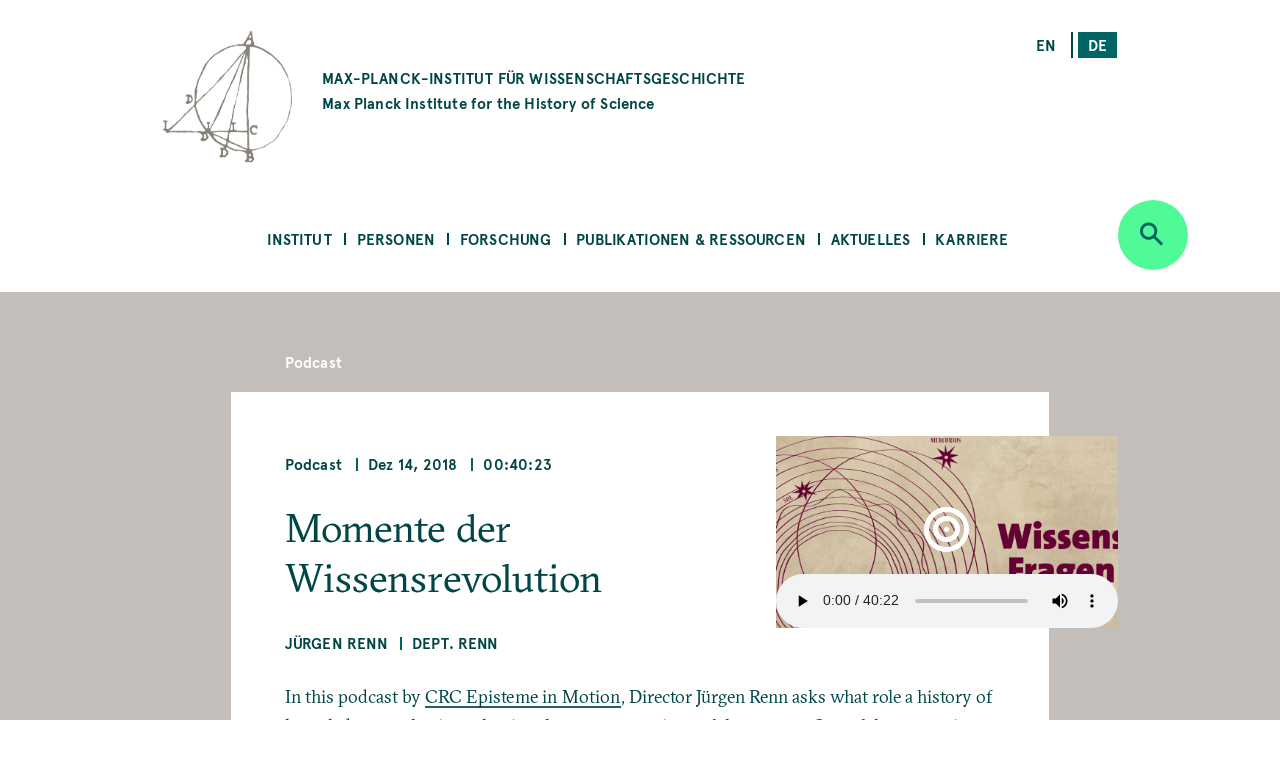

--- FILE ---
content_type: text/html; charset=UTF-8
request_url: https://www.mpiwg-berlin.mpg.de/de/podcast/momente-der-wissensrevolution
body_size: 51882
content:
<!DOCTYPE html>
<html  lang="de" dir="ltr" prefix="content: http://purl.org/rss/1.0/modules/content/  dc: http://purl.org/dc/terms/  foaf: http://xmlns.com/foaf/0.1/  og: http://ogp.me/ns#  rdfs: http://www.w3.org/2000/01/rdf-schema#  schema: http://schema.org/  sioc: http://rdfs.org/sioc/ns#  sioct: http://rdfs.org/sioc/types#  skos: http://www.w3.org/2004/02/skos/core#  xsd: http://www.w3.org/2001/XMLSchema# ">
  <head>
    <meta charset="utf-8" />
<noscript><style>form.antibot * :not(.antibot-message) { display: none !important; }</style>
</noscript><script>var _paq = _paq || [];(function(){var u=(("https:" == document.location.protocol) ? "https://piwik.mpiwg-berlin.mpg.de/" : "http://piwik.mpiwg-berlin.mpg.de/");_paq.push(["setSiteId", "1"]);_paq.push(["setTrackerUrl", u+"matomo.php"]);_paq.push(["setDoNotTrack", 1]);_paq.push(["trackPageView"]);_paq.push(["setIgnoreClasses", ["no-tracking","colorbox"]]);_paq.push(["enableLinkTracking"]);var d=document,g=d.createElement("script"),s=d.getElementsByTagName("script")[0];g.type="text/javascript";g.defer=true;g.async=true;g.src=u+"matomo.js";s.parentNode.insertBefore(g,s);})();</script>
<meta name="Generator" content="Drupal 8 (https://www.drupal.org)" />
<meta name="MobileOptimized" content="width" />
<meta name="HandheldFriendly" content="true" />
<meta name="viewport" content="width=device-width, initial-scale=1.0" />
<link rel="shortcut icon" href="/themes/custom/mpiwg_theme/favicon.ico" type="image/vnd.microsoft.icon" />
<link rel="alternate" hreflang="en" href="https://www.mpiwg-berlin.mpg.de/podcast/momente-der-wissensrevolution" />
<link rel="alternate" hreflang="de" href="https://www.mpiwg-berlin.mpg.de/de/podcast/momente-der-wissensrevolution" />
<link rel="canonical" href="https://www.mpiwg-berlin.mpg.de/de/podcast/momente-der-wissensrevolution" />
<link rel="shortlink" href="https://www.mpiwg-berlin.mpg.de/de/node/5212" />
<link rel="revision" href="https://www.mpiwg-berlin.mpg.de/de/podcast/momente-der-wissensrevolution" />
<script>window.a2a_config=window.a2a_config||{};a2a_config.callbacks=[];a2a_config.overlays=[];a2a_config.templates={};</script>

    <title>Momente der Wissensrevolution | MPIWG</title>
    <link rel="stylesheet" media="all" href="/sites/default/files/css/css_-IVZ1cBFVb8ovqtZLQ_Pu3EL0BEf0s6LPOgIMjlJmPc.css" />
<link rel="stylesheet" media="all" href="/sites/default/files/css/css_DsnGw8rLZ-wOUxU2OCIO99gMM49WOZ5_zVHdnp6AeO8.css" />

    
<!--[if lte IE 8]>
<script src="/sites/default/files/js/js_VtafjXmRvoUgAzqzYTA3Wrjkx9wcWhjP0G4ZnnqRamA.js"></script>
<![endif]-->

  </head>
  <body class="path-node page-node-type-podcast">
    <a href="#main-content" class="visually-hidden focusable skip-link">
      Skip to main content
    </a>
    
      <div class="dialog-off-canvas-main-canvas" data-off-canvas-main-canvas>
    

<main>
  
<section class="completeheaders">
  <div class="stage page-header">
    <div class="grid">
      <header class="logo-type col-11_md-10_sm-11">
        <a href="https://www.mpiwg-berlin.mpg.de/de" class="grid-middle-noGutter">

          <div class="col-3">
            <img src="/themes/custom/mpiwg_theme/logo.png" />
          </div>

          <h4 class="col-9 ">
                      MAX-PLANCK-INSTITUT FÜR WISSENSCHAFTSGESCHICHTE
            <span class="text-notransform logo-name-en">Max Planck Institute for the History of Science</span>
          </h4>
        </a>
      </header>

      <div class="list__links text-right col-3_md-4_sm-0_xs-0">
  <section class="language-switcher-language-url block block-language block-language-blocklanguage-interface clearfix block-scroll" id="block-mpiwg-theme-languageswitcher" role="navigation" data-block-id="" data-sticky-label="Language switcher">
  
    

      <ul class="links"><li hreflang="en" data-drupal-link-system-path="node/5212" class="en"><a href="/podcast/momente-der-wissensrevolution" class="language-link" hreflang="en" data-drupal-link-system-path="node/5212">en</a></li><li hreflang="de" data-drupal-link-system-path="node/5212" class="de is-active"><a href="/de/podcast/momente-der-wissensrevolution" class="language-link active is-active" hreflang="de" data-drupal-link-system-path="node/5212">de</a></li></ul>
    </section>

</div>
    </div>
  </div>
</section>
  <nav id="navbar" role="banner">
  <div class="stage">
    <div class="navbar-header">
      <div class="mobile-language">
  <section class="language-switcher-language-url block block-language block-language-blocklanguage-interface clearfix block-scroll" id="block-mpiwg-theme-languageswitcher" role="navigation" data-block-id="" data-sticky-label="Language switcher">
  
    

      <ul class="links"><li hreflang="en" data-drupal-link-system-path="node/5212" class="en"><a href="/podcast/momente-der-wissensrevolution" class="language-link" hreflang="en" data-drupal-link-system-path="node/5212">en</a></li><li hreflang="de" data-drupal-link-system-path="node/5212" class="de is-active"><a href="/de/podcast/momente-der-wissensrevolution" class="language-link active is-active" hreflang="de" data-drupal-link-system-path="node/5212">de</a></li></ul>
    </section>

</div>
      
    </div>

              
  <section id="block-mpiwg-theme-ultimenumainnavigation" data-block-id="" class="block block-ultimenu block-ultimenu-blockultimenu-main clearfix block-scroll" data-sticky-label="Ultimenu: Main navigation">
  
    

      
<ul id="ultimenu-main" data-ultimenu="main" class="ultimenu ultimenu--main ultimenu--htb ultimenu--horizontal ultimenu--basic menu nav navbar-nav"><li class="ultimenu__item uitem has-ultimenu"><a href="/de/institut" class="ultimenu__link" target="" data-drupal-link-system-path="node/4392">Institut</a><section class="ultimenu__flyout"><div class="ultimenu__flyout__item"><section id="block-institute" data-block-id="" class="block block-block-content block-block-content8bcdeb47-6e27-4f41-8f25-ae81cf897232 huge-module block-scroll" data-sticky-label="Institut"><div class='content_lists'><header class=""><h3 class="color-grey100 block-title">Institut</h3></header><section class=" "><p>Das MPIWG in Berlin ist eines von mehr als 80 Forschungsinstituten der MPG und wurde 1994 gegründet. Auf der Grundlage einer historischen Epistemologie wird untersucht, wie sich neue Kategorien des Denkens, des Beweisens und der Erfahrung in der Geschichte herausgebildet haben.</p></section></div></section><div class="ultimenusub ultimenusub--main-institut form-group"><ul class="menu nav navbar-nav"><li><a href="/de/institut/ueber-das-institut" class="internal" data-drupal-link-system-path="node/1">Über das Institut</a></li><li><a href="/de/institut/ueber-die-max-planck-gesellschaft" class="internal" target="" data-drupal-link-system-path="node/7615">Über die Max-Planck-Gesellschaft</a></li><li><a href="/de/library" class="internal" target="" data-drupal-link-system-path="node/12">Bibliothek</a></li><li><a href="/de/institut/gleichstellung" class="internal" target="" data-drupal-link-system-path="node/14">Gleichstellung</a></li><li><a href="/de/institut/schwerbehinderung" class="internal" target="" data-drupal-link-system-path="node/7822">Schwerbehinderung</a></li><li><a href="/de/node/14702" class="internal" target="" data-drupal-link-system-path="node/14702">Nachhaltigkeit</a></li><li><a href="/de/institut/anfahrt" class="internal" target="" data-drupal-link-system-path="node/4181">Anfahrt</a></li><li><a href="/de/institut/kontakt" class="internal" target="" data-drupal-link-system-path="node/971">Kontakt </a></li></ul></div></div></section></li><li class="ultimenu__item uitem has-ultimenu"><a href="/de/personen" class="ultimenu__link" target="" data-drupal-link-system-path="node/4393">Personen</a><section class="ultimenu__flyout"><div class="ultimenu__flyout__item"><section id="block-people" data-block-id="" class="block block-block-content block-block-content31bb1225-8320-4918-b760-37a485c108f9 huge-module block-scroll" data-sticky-label="Personen"><div class='content_lists'><header class=""><h3 class="color-grey100 block-title">Personen</h3></header><section class=" "><p>Zum Max-Planck-Institut für Wissenschaftsgeschichte gehören Wissenschaftler*innen und Mitarbeiter*innen aus allen Abteilungen und Forschungsgruppen sowie das Verwaltungsteam, der IT-Support, die Bibliothek, die Digital-Humanities-Gruppe, und das Wissenschaftskommunikation- und -management Team.</p></section></div></section><div class="ultimenusub ultimenusub--main-personen form-group"><ul class="menu nav navbar-nav"><li><a href="/de/personen/mitarbeiterinnen-und-mitarbeiter" class="internal" target="" data-drupal-link-system-path="node/3331">Mitarbeiterinnen &amp; Mitarbeiter</a></li><li><a href="/de/personen/artists-in-residence" class="internal" target="" data-drupal-link-system-path="node/1825">Artists in Residence</a></li><li><a href="/de/personen/journalists-in-residence" class="internal" target="" data-drupal-link-system-path="node/1826">Journalists in Residence</a></li><li><a href="/de/personen/alumni?start=2015-09-01&amp;end=2030-08-31" class="internal" target="" data-drupal-link-query="{&quot;end&quot;:&quot;2030-08-31&quot;,&quot;start&quot;:&quot;2015-09-01&quot;}" data-drupal-link-system-path="node/4029">Alumni (Seit 2015)</a></li></ul></div></div></section></li><li class="ultimenu__item uitem has-ultimenu"><a href="/de/forschung" class="ultimenu__link" target="" data-drupal-link-system-path="node/4394">Forschung</a><section class="ultimenu__flyout"><div class="ultimenu__flyout__item"><section id="block-research" data-block-id="" class="block block-block-content block-block-content1d6dea6d-256d-41f8-8027-09595f0fa25c huge-module block-scroll" data-sticky-label="Forschung"><div class='content_lists'><header class=""><h3 class="color-grey100 block-title">Forschung</h3></header><section class=" "><p>Das Max-Planck-Institut für Wissenschaftsgeschichte umfasst drei Abteilungen unter der Leitung von Etienne Benson und Dagmar Schäfer.</p><p>&nbsp;</p><p>Außerdem gibt es Forschungsgruppen, mit jeweils einem/r Nachwuchsgruppenleiter*in an der Spitze.</p><p>&nbsp;</p><p>Zu dem Institut gehört auch eine Digital-Humanities-Gruppe, und es unterhält darüber hinaus Kooperationen in Forschung und Lehre mit anderen Instituten auf der ganzen Welt.</p></section></div></section><div class="ultimenusub ultimenusub--main-forschung form-group"><ul class="menu nav navbar-nav"><li><a href="/de/forschung/abteilung/knowledge-systems-collective-life" class="internal" target="" title="Abteilung KSCL" data-drupal-link-system-path="node/8862">Abt: Knowledge Systems and Collective Life </a></li><li><a href="/de/forschung/abteilung/artifacts-action-knowledge" class="internal" target="" title="Abteilung AAK" data-drupal-link-system-path="node/6">Abt: Artifacts, Action, Knowledge</a></li><li><a href="" class="divider internal" target="" title="Research Groups">RGs</a></li><li><a href="/de/node/15303" class="internal" target="" data-drupal-link-system-path="node/15303">FG: Astral Sciences in Trans-Regional Asia (ASTRA)</a></li><li><a href="/de/node/6562" class="internal" target="" data-drupal-link-system-path="node/6562">FG: China im Weltsystem der Wissenschaft</a></li><li><a href="/de/node/5071" class="internal" target="" title="Max-Planck-Forschungsgruppe" data-drupal-link-system-path="node/5071">FG: Premodern Sciences of Soul &amp; Body</a></li><li><a href="" class="divider internal" target="">-</a></li><li><a href="/de/node/18" class="internal" target="" data-drupal-link-system-path="node/18">Digital Humanities Team</a></li><li><a href="/de/research/departments/imprs" class="internal" target="" data-drupal-link-system-path="node/7929">International Max Planck Research School</a></li><li><a href="/de/kooperationen" class="internal" target="" data-drupal-link-system-path="node/19">Kooperationen</a></li><li><a href="/de/forschung/doktoranden" class="internal" target="" title="Predoctoral Fellows" data-drupal-link-system-path="node/4039">Doktorand*innen</a></li><li><a href="/de/node/4105" class="internal" target="" data-drupal-link-system-path="node/4105">Alle Projekte</a></li><li><a href="/de/forschung/archiv" class="internal" target="" data-drupal-link-system-path="node/2832">Ehemalige Abteilungen &amp; Forschungsgruppen </a></li></ul></div></div></section></li><li class="ultimenu__item uitem has-ultimenu"><a href="/de/publikationen-ressourcen" class="ultimenu__link" target="" data-drupal-link-system-path="node/4405">Publikationen &amp; Ressourcen</a><section class="ultimenu__flyout"><div class="ultimenu__flyout__item"><section id="block-publicationsandresources" data-block-id="" class="block block-block-content block-block-contentfc16010b-2f26-469f-8d3e-6a0ee47dabc2 huge-module block-scroll" data-sticky-label="Publikationen &amp; Ressourcen"><div class='content_lists'><header class=""><h3 class="color-grey100 block-title">Publikationen &amp; Ressourcen</h3></header><section class=" "><p>Das MPIWG stellt in dieser Rubrik Forschungsergebnisse der wissenschaftlichen und allgemeinen Öffentlichkeit bereit und macht elektronische Quellen aus der Wissenschaftsgeschichte zugänglich.</p><p>&nbsp;</p><p>Sie ist eine Plattform für laufende Forschungsprojekte, die digitale Werkzeuge entwickeln und informiert über die Open-Access-Policy des Instituts.</p><p>&nbsp;</p><p>Die Forschungsergebnisse des Instituts werden der breiten Öffentlichkeit auch durch Feature Stories und Mediatheksbeiträgen zugänglich gemacht.</p></section></div></section><div class="ultimenusub ultimenusub--main-publikationen--ressourcen form-group"><ul class="menu nav navbar-nav"><li><a href="/de/publikationen-ressourcen/publikationen" class="internal" target="" title="Books, Articles, and Preprints" data-drupal-link-system-path="node/4000">Publikationen</a></li><li><a href="/de/publikationen-ressourcen/digitale-ressourcen" class="internal" target="" data-drupal-link-system-path="node/3840">Digitale Ressourcen</a></li><li><a href="/de/publikationen-ressourcen/mediathek" class="internal" target="" data-drupal-link-system-path="node/3131">Mediathek</a></li><li><a href="/de/publikationen-ressourcen/arbeitsberichte" class="internal" target="" data-drupal-link-system-path="node/978">Arbeitsberichte</a></li><li><a href="/de/publikationen-ressourcen/featurestories" class="internal" target="" data-drupal-link-system-path="node/4006">Feature Stories</a></li><li><a href="/de/open-access-FAQs" class="internal" target="" data-drupal-link-system-path="node/28">Über Open Access</a></li></ul></div></div></section></li><li class="ultimenu__item uitem has-ultimenu"><a href="/de/aktuelles" class="ultimenu__link" target="" data-drupal-link-system-path="node/4406">Aktuelles</a><section class="ultimenu__flyout"><div class="ultimenu__flyout__item"><section id="block-newsandevents" data-block-id="" class="block block-block-content block-block-content199bbce7-e5ee-42fe-8de8-d353c09c59a3 huge-module block-scroll" data-sticky-label="Aktuelles"><div class='content_lists'><header class=""><h3 class="color-grey100 block-title">Aktuelles</h3></header><section class=" "><p>Das Max-Planck-Institut für Wissenschaftsgeschichte veröffentlicht aktuelle Nachrichten, unter anderem Calls for Papers, Stellenangebote und Stipendienausschreibungen. Die Rubrik zu Presse und Medien informiert über die nationale und internationale Medienrepräsentanz des MPIWG und über eigene Pressemitteilungen. Informationen zu unseren öffentlichen Veranstaltungen wie Kolloquien, Seminaren und Workshops finden Sie auf unserer Veranstaltungsseite.</p></section></div></section><div class="ultimenusub ultimenusub--main-aktuelles form-group"><ul class="menu nav navbar-nav"><li><a href="/de/aktuelles/veranstaltungen" class="internal" target="" data-drupal-link-system-path="node/3207">Veranstaltungen</a></li><li><a href="/de/aktuelles/nachrichten" class="internal" target="" data-drupal-link-system-path="node/4023">Nachrichten</a></li><li><a href="/de/aktuelles/medien-presse/pressemitteilungen" class="internal" target="" data-drupal-link-system-path="node/2882">Pressemitteilungen</a></li><li><a href="/de/aktuelles/medien-presse/in-den-medien" class="internal" target="" title="Medien" data-drupal-link-system-path="node/2880">In den Medien</a></li></ul></div></div></section></li><li class="ultimenu__item uitem has-ultimenu"><a href="/de/aktuelles/karriere" class="ultimenu__link" target="" data-drupal-link-system-path="node/12826">Karriere</a><section class="ultimenu__flyout"><div class="ultimenu__flyout__item"><section id="block-career" data-block-id="" class="block block-block-content block-block-content08eca134-5f80-4510-b763-7a127e688cb5 huge-module block-scroll" data-sticky-label="Karriere"><div class='content_lists'><header class=""><h3 class="color-grey100 block-title">Karriere</h3></header><section class=" "><div class="contextual-region paragraph paragraph--type--text paragraph--view-mode--default"><div class="field field--name-field-text field--type-text-long field--label-hidden"><div class="field--item"><div class="contextual-region paragraph paragraph--type--text paragraph--view-mode--default"><div class="field field--name-field-text field--type-text-long field--label-hidden"><div class="field--item"><div class="contextual-region paragraph paragraph--type--text paragraph--view-mode--default"><div class="field field--name-field-text field--type-text-long field--label-hidden"><div class="field--item"><div class="contextual-region paragraph paragraph--type--text paragraph--view-mode--default"><div class="field field--name-field-text field--type-text-long field--label-hidden"><div class="field--item"><div class="contextual-region paragraph paragraph--type--text paragraph--view-mode--default"><div class="field field--name-field-text field--type-text-long field--label-hidden"><div class="field--item"><div class="contextual-region paragraph paragraph--type--text paragraph--view-mode--default"><div class="field field--name-field-text field--type-text-long field--label-hidden"><div class="field--item"><p class="text-align-left">Das MPIWG stellt in dieser Rubrik vor, welche unterschiedlichen Möglichkeiten es für eine Tätigkeit gibt. Sie informiert über aktuelle Ausschreibungen für Stellen und Stipendien, erläutert die Rahmenbedingungen der einzelnen Tätigkeitsprofile, stellt Sonderprogramme vor und beschreibt das professionelle Arbeitsumfeld am Institut.</p></div></div></div></div></div></div></div></div></div></div></div></div></div></div></div></div></div></div></section></div></section><div class="ultimenusub ultimenusub--main-karriere form-group"><ul class="menu nav navbar-nav"><li><a href="/de/aktuelles/karriere/stellenangebote" class="internal" target="" data-drupal-link-system-path="node/3">Stipendien und Stellenangebote </a></li><li><a href="" class="divider internal" target="">–</a></li><li><a href="/de/aktuelles/karriere/stellen" class="internal" target="" data-drupal-link-system-path="node/15076">Über Stellen am Institut </a></li><li><a href="/de/aktuelles/karriere/stipendienprogramm" class="internal" target="" data-drupal-link-system-path="node/15218">Stipendienprogramm</a></li><li><a href="/de/aktuelles/karriere/forschungsaufenthalte" class="internal" target="" data-drupal-link-system-path="node/15219">Forschungsaufenthalte</a></li><li><a href="/de/aktuelles/karriere/journalist-programm" class="internal" target="" data-drupal-link-system-path="node/15220"> Journalist-in-Residence Fellowships</a></li><li><a href="/de/aktuelles/karriere/artist-programm" class="internal" target="" data-drupal-link-system-path="node/15221">Artist-in-Residence Fellowships </a></li><li><a href="" class="divider internal" target="">–</a></li><li><a href="/de/aktuelles/karriere/arbeiten-am-mpiwg" class="internal" target="" data-drupal-link-system-path="node/15222">Arbeiten am MPIWG</a></li></ul></div></div></section></li></ul>
    </section>


    
          <div class="button_round--description">
        <button id="search-modal-trigger" class="button button_round bg-neongruen" data-toggle="dropdown" aria-label="Open search" aria-expanded="false">
          <i class="icon-lupe" aria-hidden="true"></i>
        </button>
      </div>
      <nav id="search-dropdown" class="nav_accordeon nav_search-and-keywords font-apercu search-dropdown search-dropdown--hidden" aria-labelledby="dLabel">
        <div class="search-and-keywords-inner">
          <div class="nav_accordeon__list bg-neongruen color-dunkelgruen">
            
  
<div class="views-element-container block block-views block-views-blocksearch-and-keywords-search-and-keywords-block" id="block-views-block-search-and-keywords-search-and-keywords-block" data-block-id="" data-sticky-label="Search and Keywords">
  
    <div class="grid-center">
    <div class="col-10">
      <h2>Search and Keywords</h2>
    </div>
  </div>
    

  	<div class="form-group"><div class="view clearfix view-search-and-keywords view-id-search_and_keywords view-display-id-search_and_keywords_block js-view-dom-id-0fb253acae3536b9ca431d709f74d20c526f37bbbc111364df088eb12a7a9017">
  
    
  
      <div class="view-filters">
      <form class="views-exposed-form bef-exposed-form grid-center" data-drupal-selector="views-exposed-form-search-and-keywords-search-and-keywords-block" action="/de/podcast/momente-der-wissensrevolution" method="get" id="views-exposed-form-search-and-keywords-search-and-keywords-block" accept-charset="UTF-8">
  <div class="col-7_xs-8 form-item js-form-item form-type-search-api-autocomplete js-form-type-search-api-autocomplete form-item-search-api-fulltext js-form-item-search-api-fulltext form-no-label">
  
  
  
  <input placeholder="Search" data-drupal-selector="edit-search-api-fulltext" data-search-api-autocomplete-search="search_and_keywords_1" class="form-autocomplete form-text" data-autocomplete-path="/de/search_api_autocomplete/search_and_keywords_1?display=search_and_keywords_block&amp;arguments%5B0%5D&amp;filter=search_api_fulltext" type="text" id="edit-search-api-fulltext" name="search_api_fulltext" value="" size="30" maxlength="128" />

    
  
  </div>
<div class="col-3_xs-2"><div class="button button-search button_square bg-dunkelgruen color-neongruen"><i class="icon-lupe"></i></div></div><div class="col-10 form-item js-form-item form-type-select js-form-type-select form-item-bundle-item js-form-item-bundle-item">
      <label for="edit-bundle-item" class="control-label">Type</label>
  
  
  
  <div class="select-wrapper"><select data-drupal-selector="edit-bundle-item" id="edit-bundle-item" name="bundle_item" class="form-select form-control"><option
            value="All" selected="selected">- Alle -</option><option
            value="podcast">Podcast</option><option
            value="article">Article</option><option
            value="book">Book</option><option
            value="department_research_groups">Department and Research Groups</option><option
            value="event">Veranstaltung</option><option
            value="feature_story">Feature Story</option><option
            value="job_position">Job Position</option><option
            value="news">Aktuelles</option><option
            value="page">Page</option><option
            value="preprint">Preprint</option><option
            value="project">Project</option><option
            value="research_report">Research Report</option><option
            value="video">Video</option><option
            value="website">Website</option><option
            value="scholar_profile">Profile</option></select></div>

    
  
  </div>
<div class="col-5_md-5_xs-10 fieldgroup form-composite js-form-item form-item js-form-wrapper form-wrapper fieldset" data-drupal-selector="edit-sm-aggregated-field" id="edit-sm-aggregated-field--wrapper">
      <h5 class="fieldset-legend pad_bottom-S">
    Disciplinary groups
  </h5>

      <div id="edit-sm-aggregated-field" class="form-checkboxes">                  <div class="form-item js-form-item form-type-checkbox js-form-type-checkbox form-item-sm-aggregated-field-1 js-form-item-sm-aggregated-field-1">
  
  
  
  <input class="col-5_md-5_xs-10 form-checkbox" data-drupal-selector="edit-sm-aggregated-field-1" type="checkbox" id="edit-sm-aggregated-field-1" name="sm_aggregated_field[1]" value="1" />

        <label for="edit-sm-aggregated-field-1" class="control-label option">Chemical &amp; Physical Sciences</label>
  
  
  </div>

                    <div class="form-item js-form-item form-type-checkbox js-form-type-checkbox form-item-sm-aggregated-field-2 js-form-item-sm-aggregated-field-2">
  
  
  
  <input class="col-5_md-5_xs-10 form-checkbox" data-drupal-selector="edit-sm-aggregated-field-2" type="checkbox" id="edit-sm-aggregated-field-2" name="sm_aggregated_field[2]" value="2" />

        <label for="edit-sm-aggregated-field-2" class="control-label option">Earth &amp; Environmental Sciences</label>
  
  
  </div>

                    <div class="form-item js-form-item form-type-checkbox js-form-type-checkbox form-item-sm-aggregated-field-4 js-form-item-sm-aggregated-field-4">
  
  
  
  <input class="col-5_md-5_xs-10 form-checkbox" data-drupal-selector="edit-sm-aggregated-field-4" type="checkbox" id="edit-sm-aggregated-field-4" name="sm_aggregated_field[4]" value="4" />

        <label for="edit-sm-aggregated-field-4" class="control-label option">Human &amp; Social Sciences</label>
  
  
  </div>

                    <div class="form-item js-form-item form-type-checkbox js-form-type-checkbox form-item-sm-aggregated-field-5 js-form-item-sm-aggregated-field-5">
  
  
  
  <input class="col-5_md-5_xs-10 form-checkbox" data-drupal-selector="edit-sm-aggregated-field-5" type="checkbox" id="edit-sm-aggregated-field-5" name="sm_aggregated_field[5]" value="5" />

        <label for="edit-sm-aggregated-field-5" class="control-label option">Life Sciences</label>
  
  
  </div>

                    <div class="form-item js-form-item form-type-checkbox js-form-type-checkbox form-item-sm-aggregated-field-6 js-form-item-sm-aggregated-field-6">
  
  
  
  <input class="col-5_md-5_xs-10 form-checkbox" data-drupal-selector="edit-sm-aggregated-field-6" type="checkbox" id="edit-sm-aggregated-field-6" name="sm_aggregated_field[6]" value="6" />

        <label for="edit-sm-aggregated-field-6" class="control-label option">Mathematics</label>
  
  
  </div>

                    <div class="form-item js-form-item form-type-checkbox js-form-type-checkbox form-item-sm-aggregated-field-7 js-form-item-sm-aggregated-field-7">
  
  
  
  <input class="col-5_md-5_xs-10 form-checkbox" data-drupal-selector="edit-sm-aggregated-field-7" type="checkbox" id="edit-sm-aggregated-field-7" name="sm_aggregated_field[7]" value="7" />

        <label for="edit-sm-aggregated-field-7" class="control-label option">Medicine &amp; Health</label>
  
  
  </div>

                    <div class="form-item js-form-item form-type-checkbox js-form-type-checkbox form-item-sm-aggregated-field-8 js-form-item-sm-aggregated-field-8">
  
  
  
  <input class="col-5_md-5_xs-10 form-checkbox" data-drupal-selector="edit-sm-aggregated-field-8" type="checkbox" id="edit-sm-aggregated-field-8" name="sm_aggregated_field[8]" value="8" />

        <label for="edit-sm-aggregated-field-8" class="control-label option">Natural Philosophy</label>
  
  
  </div>

                    <div class="form-item js-form-item form-type-checkbox js-form-type-checkbox form-item-sm-aggregated-field-9 js-form-item-sm-aggregated-field-9">
  
  
  
  <input class="col-5_md-5_xs-10 form-checkbox" data-drupal-selector="edit-sm-aggregated-field-9" type="checkbox" id="edit-sm-aggregated-field-9" name="sm_aggregated_field[9]" value="9" />

        <label for="edit-sm-aggregated-field-9" class="control-label option">Technology</label>
  
  
  </div>

      </div>

    </div>
<div class="col-5_md-5_xs-10 fieldgroup form-composite js-form-item form-item js-form-wrapper form-wrapper fieldset" data-drupal-selector="edit-sm-aggregated-field-1" id="edit-sm-aggregated-field-1--2--wrapper">
      <h5 class="fieldset-legend pad_bottom-S">
    Perspectives and Methods
  </h5>

      <div id="edit-sm-aggregated-field-1--2" class="form-checkboxes">                  <div class="form-item js-form-item form-type-checkbox js-form-type-checkbox form-item-sm-aggregated-field-1-10 js-form-item-sm-aggregated-field-1-10">
  
  
  
  <input class="col-5_md-5_xs-10 form-checkbox" data-drupal-selector="edit-sm-aggregated-field-1-10" type="checkbox" id="edit-sm-aggregated-field-1-10" name="sm_aggregated_field_1[10]" value="10" />

        <label for="edit-sm-aggregated-field-1-10" class="control-label option">Anthropocene</label>
  
  
  </div>

                    <div class="form-item js-form-item form-type-checkbox js-form-type-checkbox form-item-sm-aggregated-field-1-11 js-form-item-sm-aggregated-field-1-11">
  
  
  
  <input class="col-5_md-5_xs-10 form-checkbox" data-drupal-selector="edit-sm-aggregated-field-1-11" type="checkbox" id="edit-sm-aggregated-field-1-11" name="sm_aggregated_field_1[11]" value="11" />

        <label for="edit-sm-aggregated-field-1-11" class="control-label option">Archives &amp; Collecting</label>
  
  
  </div>

                    <div class="form-item js-form-item form-type-checkbox js-form-type-checkbox form-item-sm-aggregated-field-1-12 js-form-item-sm-aggregated-field-1-12">
  
  
  
  <input class="col-5_md-5_xs-10 form-checkbox" data-drupal-selector="edit-sm-aggregated-field-1-12" type="checkbox" id="edit-sm-aggregated-field-1-12" name="sm_aggregated_field_1[12]" value="12" />

        <label for="edit-sm-aggregated-field-1-12" class="control-label option">Digital Humanities</label>
  
  
  </div>

                    <div class="form-item js-form-item form-type-checkbox js-form-type-checkbox form-item-sm-aggregated-field-1-13 js-form-item-sm-aggregated-field-1-13">
  
  
  
  <input class="col-5_md-5_xs-10 form-checkbox" data-drupal-selector="edit-sm-aggregated-field-1-13" type="checkbox" id="edit-sm-aggregated-field-1-13" name="sm_aggregated_field_1[13]" value="13" />

        <label for="edit-sm-aggregated-field-1-13" class="control-label option">Gender</label>
  
  
  </div>

                    <div class="form-item js-form-item form-type-checkbox js-form-type-checkbox form-item-sm-aggregated-field-1-14 js-form-item-sm-aggregated-field-1-14">
  
  
  
  <input class="col-5_md-5_xs-10 form-checkbox" data-drupal-selector="edit-sm-aggregated-field-1-14" type="checkbox" id="edit-sm-aggregated-field-1-14" name="sm_aggregated_field_1[14]" value="14" />

        <label for="edit-sm-aggregated-field-1-14" class="control-label option">Globalization</label>
  
  
  </div>

                    <div class="form-item js-form-item form-type-checkbox js-form-type-checkbox form-item-sm-aggregated-field-1-15 js-form-item-sm-aggregated-field-1-15">
  
  
  
  <input class="col-5_md-5_xs-10 form-checkbox" data-drupal-selector="edit-sm-aggregated-field-1-15" type="checkbox" id="edit-sm-aggregated-field-1-15" name="sm_aggregated_field_1[15]" value="15" />

        <label for="edit-sm-aggregated-field-1-15" class="control-label option">Imperialism</label>
  
  
  </div>

                    <div class="form-item js-form-item form-type-checkbox js-form-type-checkbox form-item-sm-aggregated-field-1-16 js-form-item-sm-aggregated-field-1-16">
  
  
  
  <input class="col-5_md-5_xs-10 form-checkbox" data-drupal-selector="edit-sm-aggregated-field-1-16" type="checkbox" id="edit-sm-aggregated-field-1-16" name="sm_aggregated_field_1[16]" value="16" />

        <label for="edit-sm-aggregated-field-1-16" class="control-label option">Language</label>
  
  
  </div>

                    <div class="form-item js-form-item form-type-checkbox js-form-type-checkbox form-item-sm-aggregated-field-1-17 js-form-item-sm-aggregated-field-1-17">
  
  
  
  <input class="col-5_md-5_xs-10 form-checkbox" data-drupal-selector="edit-sm-aggregated-field-1-17" type="checkbox" id="edit-sm-aggregated-field-1-17" name="sm_aggregated_field_1[17]" value="17" />

        <label for="edit-sm-aggregated-field-1-17" class="control-label option">Material Culture</label>
  
  
  </div>

                    <div class="form-item js-form-item form-type-checkbox js-form-type-checkbox form-item-sm-aggregated-field-1-18 js-form-item-sm-aggregated-field-1-18">
  
  
  
  <input class="col-5_md-5_xs-10 form-checkbox" data-drupal-selector="edit-sm-aggregated-field-1-18" type="checkbox" id="edit-sm-aggregated-field-1-18" name="sm_aggregated_field_1[18]" value="18" />

        <label for="edit-sm-aggregated-field-1-18" class="control-label option">Media</label>
  
  
  </div>

                    <div class="form-item js-form-item form-type-checkbox js-form-type-checkbox form-item-sm-aggregated-field-1-19 js-form-item-sm-aggregated-field-1-19">
  
  
  
  <input class="col-5_md-5_xs-10 form-checkbox" data-drupal-selector="edit-sm-aggregated-field-1-19" type="checkbox" id="edit-sm-aggregated-field-1-19" name="sm_aggregated_field_1[19]" value="19" />

        <label for="edit-sm-aggregated-field-1-19" class="control-label option">Observation &amp; Experiment</label>
  
  
  </div>

                    <div class="form-item js-form-item form-type-checkbox js-form-type-checkbox form-item-sm-aggregated-field-1-20 js-form-item-sm-aggregated-field-1-20">
  
  
  
  <input class="col-5_md-5_xs-10 form-checkbox" data-drupal-selector="edit-sm-aggregated-field-1-20" type="checkbox" id="edit-sm-aggregated-field-1-20" name="sm_aggregated_field_1[20]" value="20" />

        <label for="edit-sm-aggregated-field-1-20" class="control-label option">Philosophy</label>
  
  
  </div>

                    <div class="form-item js-form-item form-type-checkbox js-form-type-checkbox form-item-sm-aggregated-field-1-21 js-form-item-sm-aggregated-field-1-21">
  
  
  
  <input class="col-5_md-5_xs-10 form-checkbox" data-drupal-selector="edit-sm-aggregated-field-1-21" type="checkbox" id="edit-sm-aggregated-field-1-21" name="sm_aggregated_field_1[21]" value="21" />

        <label for="edit-sm-aggregated-field-1-21" class="control-label option">Politics</label>
  
  
  </div>

                    <div class="form-item js-form-item form-type-checkbox js-form-type-checkbox form-item-sm-aggregated-field-1-22 js-form-item-sm-aggregated-field-1-22">
  
  
  
  <input class="col-5_md-5_xs-10 form-checkbox" data-drupal-selector="edit-sm-aggregated-field-1-22" type="checkbox" id="edit-sm-aggregated-field-1-22" name="sm_aggregated_field_1[22]" value="22" />

        <label for="edit-sm-aggregated-field-1-22" class="control-label option">Practical Knowledge</label>
  
  
  </div>

                    <div class="form-item js-form-item form-type-checkbox js-form-type-checkbox form-item-sm-aggregated-field-1-23 js-form-item-sm-aggregated-field-1-23">
  
  
  
  <input class="col-5_md-5_xs-10 form-checkbox" data-drupal-selector="edit-sm-aggregated-field-1-23" type="checkbox" id="edit-sm-aggregated-field-1-23" name="sm_aggregated_field_1[23]" value="23" />

        <label for="edit-sm-aggregated-field-1-23" class="control-label option">Rationality</label>
  
  
  </div>

                    <div class="form-item js-form-item form-type-checkbox js-form-type-checkbox form-item-sm-aggregated-field-1-24 js-form-item-sm-aggregated-field-1-24">
  
  
  
  <input class="col-5_md-5_xs-10 form-checkbox" data-drupal-selector="edit-sm-aggregated-field-1-24" type="checkbox" id="edit-sm-aggregated-field-1-24" name="sm_aggregated_field_1[24]" value="24" />

        <label for="edit-sm-aggregated-field-1-24" class="control-label option">Religion</label>
  
  
  </div>

                    <div class="form-item js-form-item form-type-checkbox js-form-type-checkbox form-item-sm-aggregated-field-1-25 js-form-item-sm-aggregated-field-1-25">
  
  
  
  <input class="col-5_md-5_xs-10 form-checkbox" data-drupal-selector="edit-sm-aggregated-field-1-25" type="checkbox" id="edit-sm-aggregated-field-1-25" name="sm_aggregated_field_1[25]" value="25" />

        <label for="edit-sm-aggregated-field-1-25" class="control-label option">Sound</label>
  
  
  </div>

                    <div class="form-item js-form-item form-type-checkbox js-form-type-checkbox form-item-sm-aggregated-field-1-26 js-form-item-sm-aggregated-field-1-26">
  
  
  
  <input class="col-5_md-5_xs-10 form-checkbox" data-drupal-selector="edit-sm-aggregated-field-1-26" type="checkbox" id="edit-sm-aggregated-field-1-26" name="sm_aggregated_field_1[26]" value="26" />

        <label for="edit-sm-aggregated-field-1-26" class="control-label option">Technology</label>
  
  
  </div>

                    <div class="form-item js-form-item form-type-checkbox js-form-type-checkbox form-item-sm-aggregated-field-1-27 js-form-item-sm-aggregated-field-1-27">
  
  
  
  <input class="col-5_md-5_xs-10 form-checkbox" data-drupal-selector="edit-sm-aggregated-field-1-27" type="checkbox" id="edit-sm-aggregated-field-1-27" name="sm_aggregated_field_1[27]" value="27" />

        <label for="edit-sm-aggregated-field-1-27" class="control-label option">Text Culture</label>
  
  
  </div>

                    <div class="form-item js-form-item form-type-checkbox js-form-type-checkbox form-item-sm-aggregated-field-1-28 js-form-item-sm-aggregated-field-1-28">
  
  
  
  <input class="col-5_md-5_xs-10 form-checkbox" data-drupal-selector="edit-sm-aggregated-field-1-28" type="checkbox" id="edit-sm-aggregated-field-1-28" name="sm_aggregated_field_1[28]" value="28" />

        <label for="edit-sm-aggregated-field-1-28" class="control-label option">Transnational</label>
  
  
  </div>

                    <div class="form-item js-form-item form-type-checkbox js-form-type-checkbox form-item-sm-aggregated-field-1-29 js-form-item-sm-aggregated-field-1-29">
  
  
  
  <input class="col-5_md-5_xs-10 form-checkbox" data-drupal-selector="edit-sm-aggregated-field-1-29" type="checkbox" id="edit-sm-aggregated-field-1-29" name="sm_aggregated_field_1[29]" value="29" />

        <label for="edit-sm-aggregated-field-1-29" class="control-label option">Visual Culture</label>
  
  
  </div>

      </div>

    </div>
	<div class="col-10 text-right form-actions form-group js-form-wrapper form-wrapper" data-drupal-selector="edit-actions" id="edit-actions"><input class="bg-dunkelgruen color-neongruen button js-form-submit form-submit" data-drupal-selector="edit-submit-search-and-keywords" type="submit" id="edit-submit-search-and-keywords" value="Apply" /></div>


</form>

    </div>
  
  
  
          </div>
</div>

</div>


          </div>
        </div>
      </nav>
      </div>
</nav>

        <section class="scroll-content">
      <div role="content" class="main-container">
          <div class = "tabs">
    <div class = "container">
      

    </div>
  </div>



<section>
    
    
    
    
        <a id = "main-content"></a>
    
  <div data-drupal-messages-fallback class="hidden"></div><article data-history-node-id="5212" class="node node--type-podcast node--view-mode-full clearfix">
  
    

  <div>
    <div class="content-panel-header mar_bottom-XL">
  <div class="block-region-header"><section data-block-id="f477f68a-fa22-441e-bf45-00ee0a325a54" class="block block-ctools block-entity-viewnode clearfix block-scroll" data-sticky-label="Header">
  
    

      
  





<header  data-history-node-id="5212" role="article" about="/de/podcast/momente-der-wissensrevolution" class="stage stage__podcast no_sections">
  <div class="stage_wrapper grid">
    <div data-push-left="off-9_sm-0_xs-0" class="stage_profile col-5_sm-6_xs-10">
      <div class="tile tile_16-9 color-white text-center remote_audio">
        <div  role="button" tabindex="0" aria-label="Play or pause podcast" aria-pressed="false"          class="tile__wrapper bg-image "
          style="background-image: url(
      
      /sites/default/files/2019-01/wissensfragen_teaser_sfb_2018_12_14.jpg
  

  )">
                      <div class="tile__content grid-middle-center">
              <div class="col">
                <i class="icon-podcast"></i>
              </div>
            </div>
                    
      <article class="media media-remote-audio view-mode-default media--type-remote-audio media--view-mode-default">
  
      
  <h5 class="field--label label--visually_hidden visually-hidden">Audio</h5>
      <audio controls>
<source src="https://content.mpiwg-berlin.mpg.de/mpiwg/online/permanent/Media_Online/Audio/2018/2018-12-14_POD_CRC-MomenteWissensrevolution_JRenn_EXT/01-FINAL/DELIVERY_2018-12-14_POD_CRC-MomenteWissensrevolution_JRenn_EXT.mp3" type="audio/mpeg">
</audio>

  
  </article>

  
        </div>
      </div>
    </div>
    <div data-push-left="off-1" class="stage_content col-12 podcast-sections  bg-white podcast-sections-empty">
      <div class="h4 color-white">Podcast</div>
                </div>

    <div data-push-left="off-1" class="podcast-content stage_content col-12 bg-white with-sections-content">

      <ul class="list__links">
                  <li class="item"><span>
      Podcast
  </span></li>
                          <li class="item"><span>
      Dez 14, 2018
  </span></li>
                          <li class="item"><span>
      00:40:23
  </span></li>
              </ul>
      <div class="h2">
        <span class="field field--name-title field--type-string field--label-hidden">Momente der Wissensrevolution</span>

      </div>
      <div class="h3">
        
      </div>
      <ul class="list__links">
                  <li>
      

<span><a href="/people/renn" class="internal" hreflang="und">Jürgen Renn</a></span>

  </li>
                                      <li>
      <li class="item"><span><a href="/research/department/structural-changes-systems-knowledge" class="internal" hreflang="en">Dept. Renn</a></span></li>
  </li>
                                </ul>
      <div class="page-content">
        
        
        <div class="paragraph paragraph--type--text paragraph--view-mode--default">
          


<div class="field field--name-field-text field--type-text-long field--label-hidden">
      <div class="field--item"><p><span class="tlid-translation translation"><span title="">In this podcast by</span></span> <a href="http://www.sfb-episteme.de/en/index.html">CRC Episteme in Motion</a><span class="tlid-translation translation"><span title="">, Director Jürgen Renn asks what role a history of knowledge can play in evaluating the urgent questions of the present.</span><span title=""> One of these questions is about the state of the Earth system, which is characterized by climate change, loss of biodiversity, and environmental degradation.</span><span title=""> Are these problems only the result of political and economical actions, or at least partially an outcome of knowledge history?</span></span></p>
</div>
  </div>

      </div>

  
        
  <div class="field field-pocast-content field-field_podcast_locations">
    <h5 class="field--label label--above">Ort</h5>
          SFB-Villa, Schwendenerstraße 8, 14195 Berlin-Dahlem
      </div>

        
  <div class="field field-pocast-content field-field_podcast_copyrights">
    <h5 class="field--label label--above">Copyrights</h5>
          <p>© <a href="http://www.sfb-episteme.de/en/index.html">CRC Episteme in Motion</a></p>

      </div>

        
      </div>
    </div>
  </div>
</header>

    </section>
<div data-block-id="1bb4bd54-db37-43ff-9966-0632212752db" class="block block-addtoany block-addtoany-block clearfix" data-sticky-label="AddToAny buttons">
  <a href="#" class="button_share button bg-neongruen" role="button" aria-expanded="false" aria-label="Share on social media">
    <i class="icon-share color-dunkelgruen" aria-hidden="true"></i>
  </a>
      <span class="a2a_kit a2a_kit_size_32 addtoany_list" data-a2a-url="https://www.mpiwg-berlin.mpg.de/de/podcast/momente-der-wissensrevolution" data-a2a-title="Momente der Wissensrevolution"><a class="a2a_button_facebook"></a><a class="a2a_button_twitter"></a></span>
  </div>
</div>
</div>
<div class="content-panel-main">
  <div class="clearfix">
    
  </div>
  <div class="clearfix">
    <div class="block-region-content"><section data-block-id="4b4439e1-096d-4a23-9f0b-115f675b5fcc" class="block block-ctools block-entity-viewnode clearfix block-scroll" data-sticky-label="Inhalt">
  
    

      
<div class="stage stage__podcast stage__podcast-content">
  <div class="grid-center">
    <div class="col-12">
      
      <ul class="list__links_full list__links_keywords">
            <li class="item">
        <div class="button bg-neongruen">
          <a href="https://www.mpiwg-berlin.mpg.de/search-and-keywords?search_api_fulltext=&amp;tm_type=All&amp;sm_aggregated_field%5B2%5D=2" class="internal" hreflang="en">Earth &amp; Environmental Sciences</a>
        </div>
      </li>
                <li class="item">
        <div class="button bg-neongruen">
          <a href="https://www.mpiwg-berlin.mpg.de/search-and-keywords?search_api_fulltext=&amp;tm_type=All&amp;sm_aggregated_field_1%5B10%5D=10" class="internal" hreflang="en">Anthropocene</a>
        </div>
      </li>
                <li class="item">
        <div class="button bg-neongruen">
          <a href="https://www.mpiwg-berlin.mpg.de/search-and-keywords?search_api_fulltext=&amp;tm_type=All&amp;sm_aggregated_field_1%5B20%5D=20" class="internal" hreflang="en">Philosophy</a>
        </div>
      </li>
      </ul>

    </div>
  </div>
</div>

    </section>
</div>
  </div>
  <div class="clearfix">
    
  </div>
</div>
<div class="content-panel-footer">
  
</div>

  </div>
</article>


  </section>

      </div>
    </section>
  
  <footer class="footer footer__site bg-dunkelgruen color-white mar_top_XL" role="footer">
  <div class="grid-center footer-inner">
    <div class="col-3_md-3 text-right footer__social">
      
  
<section class="block-social-media">
  
  

      

<ul class="social-icons-wrap">
      <li>
          <a href="https://bsky.app/profile/mpiwg.bsky.social" aria-label="Like Us on Bluesky"><span class="fa-brands fa-bluesky fa-lg"></span></a>
    
        </li>
      <li>
          <a href="https://www.facebook.com/MPIWGBerlin/"  aria-label="Like Us on Facebook" title="Like Us on Facebook" >
        <span class='fab fa-facebook fa-lg'></span>
      </a>
    
        </li>
      <li>
          <a href="https://www.linkedin.com/company/270822"  >
        <span class='fab fa-linkedin fa-lg'></span>
      </a>
    
        </li>
      <li>
          <a href="https://www.youtube.com//channel/UCYOMC0w14oisSJ58ZEbI-pg"  aria-label="Follow Us on YouTube" title="Follow Us on YouTube" >
        <span class='fab fa-youtube fa-lg'></span>
      </a>
    
        </li>
  </ul>

  </section>


    </div>
    <div class="col-11_md-11_xs-14 grid-center">
      <div class="col-6_md-7_xs-7 grid-left">
        
  <nav role="navigation" aria-labelledby="block-mpiwg-theme-footer-menu" id="block-mpiwg-theme-footer" data-block-id="" class="col-7_xs-12">
          
  
      
              <ul>
                            <li>
        <a href="/de/institut/kontakt" class="internal" target="" data-drupal-link-system-path="node/971">Kontakt</a>
                  </li>
                        <li>
        <a href="/de/page/sitemap" class="internal" target="" data-drupal-link-system-path="node/4180">Überblick zu Sitemap</a>
                  </li>
                        <li>
        <a href="/de/page/impressum" class="internal" target="" data-drupal-link-system-path="node/7367">Impressum</a>
                  </li>
                        <li>
        <a href="/de/page/datenschutz" class="internal" target="" data-drupal-link-system-path="node/5002">Datenschutz</a>
                  </li>
                        <li>
        <a href="/de/erklaerung-zur-barrierefreiheit" class="internal" target="" data-drupal-link-system-path="node/22110">Barrierefreiheit</a>
                  </li>
        </ul>
  


  </nav>
<nav role="navigation" aria-labelledby="block-mpiwg-theme-intern-menu" id="block-mpiwg-theme-intern" data-block-id="" class="col-7_xs-12">

    
    <div class="h5">
    Intern:
  </div>
    
      
              <ul>
                            <li>
        <a href="https://intranet.mpiwg-berlin.mpg.de/" class="external" target="_blank">Intranet</a>
                  </li>
                        <li>
        <a href="https://webmail.mpiwg-berlin.mpg.de/appsuite/" class="external" target="_blank">Webmail</a>
                  </li>
                        <li>
        <a href="https://welcome.mpiwg-berlin.mpg.de/" class="external" target="_blank">Welcome Page</a>
                  </li>
                        <li>
        <a href="https://www.mpiwg-berlin.mpg.de/library" class="internal" target="">Bibliothek</a>
                  </li>
        </ul>
  


  </nav>


      </div>
      <div class="col-6_xs-7 grid-center footer-logo-wrapper">
        <div class="col-8_md-10 footer__logo text-right">
          <p>Ein Institut der<br>Max-Planck-Gesellschaft zur Förderung<br>der Wissenschaften e.V. 
</p>
        </div>
        <div class="col-4_md-4 footer__logo">
          <a href="https://www.mpg.de/de">
            <img class="img-responsive" src="/themes/custom/mpiwg_theme/assets/images/max-planck-logo.svg">
          </a>
        </div>
      </div>
    </div>
  </div>
</footer>
</main>

  </div>

    <button data-ultimenu-button="#ultimenu-main" class="button button--ultimenu" aria-label="Menu" value="Menu"><span class="bars">Menu</span></button>
    <script type="application/json" data-drupal-selector="drupal-settings-json">{"path":{"baseUrl":"\/","scriptPath":null,"pathPrefix":"de\/","currentPath":"node\/5212","currentPathIsAdmin":false,"isFront":false,"currentLanguage":"de"},"pluralDelimiter":"\u0003","suppressDeprecationErrors":true,"ajaxPageState":{"libraries":"addtoany\/addtoany.front,better_exposed_filters\/general,classy\/base,classy\/messages,core\/html5shiv,core\/normalize,feature_search_and_keywords\/block_search_and_keywords,matomo\/matomo,mpiwg_theme\/carousel,mpiwg_theme\/choices,mpiwg_theme\/global-styling,mpiwg_theme\/podcast_sections,mpiwg_theme\/popup_bubble,mpiwg_theme\/readmore,paragraphs\/drupal.paragraphs.unpublished,search_api_autocomplete\/search_api_autocomplete,simple_popup_blocks\/simple_popup_blocks,social_media_links\/social_media_links.theme,system\/base,ultimenu\/ultimenu.skin.basic,views\/views.module","theme":"mpiwg_theme","theme_token":null},"ajaxTrustedUrl":{"\/de\/search-and-keywords":true},"matomo":{"disableCookies":false,"trackMailto":true,"trackColorbox":true},"simple_popup_blocks":{"settings":[{"identifier":"block-librarypopup","uid":"library_popup","type":"1","css_selector":"1","layout":"4","visit_counts":"0","overlay":"1","trigger_method":"0","trigger_selector":"#custom-css-id","enable_escape":"1","delay":"0","minimize":"0","close":"1","use_time_frequency":"1","time_frequency":"3600","show_minimized_button":"0","width":"600","cookie_expiry":"0","status":"1","trigger_width":""},{"identifier":"block-librarypopup-triggered","uid":"library_popup_with_trigger","type":"1","css_selector":"1","layout":"4","visit_counts":"0","overlay":"1","trigger_method":"1","trigger_selector":".library-popup-trigger","enable_escape":"1","delay":"0","minimize":"0","close":"1","use_time_frequency":"0","time_frequency":"3600","show_minimized_button":"0","width":"600","cookie_expiry":"0","status":"1","trigger_width":""}]},"search_api_autocomplete":{"search_and_keywords_1":{"auto_submit":true}},"user":{"uid":0,"permissionsHash":"a91b2ec4feb3ee3dcfb08b4b0bd173d6d9f77316b411d01b93ecc436069af41b"}}</script>
<script src="/sites/default/files/js/js_HGStXRpLL-HKzsMRVkFWLymMax34FX2lHTCWmkxRVhc.js"></script>
<script src="https://static.addtoany.com/menu/page.js" async></script>
<script src="/sites/default/files/js/js_Y_5pCOVr5Qfu1n6OMdJSRLJLRjMCL7_7UCUBxNmlG5I.js"></script>

  </body>
</html>


--- FILE ---
content_type: text/javascript
request_url: https://www.mpiwg-berlin.mpg.de/sites/default/files/js/js_Y_5pCOVr5Qfu1n6OMdJSRLJLRjMCL7_7UCUBxNmlG5I.js
body_size: 81937
content:
/* global a2a*/
(function (Drupal) {
  'use strict';

  Drupal.behaviors.addToAny = {
    attach: function (context, settings) {
      // If not the full document (it's probably AJAX), and window.a2a exists
      if (context !== document && window.a2a) {
        a2a.init_all(); // Init all uninitiated AddToAny instances
      }
    }
  };

})(Drupal);
;
/**
 * @file
 * Attaches several event listener to a web page.
 */

(function ($, drupalSettings) {

  "use strict";

  $(document).ready(function () {

    // Attach mousedown, keyup, touchstart events to document only and catch
    // clicks on all elements.
    $(document.body).bind("mousedown keyup touchstart", function (event) {

      // Catch the closest surrounding link of a clicked element.
      $(event.target).closest("a,area").each(function () {

        if (drupalSettings.matomo.trackMailto && $(this).is("a[href^='mailto:'],area[href^='mailto:']")) {
          // Mailto link clicked.
          _paq.push(["trackEvent", "Mails", "Click", this.href.substring(7)]);
        }

      });
    });

    // Colorbox: This event triggers when the transition has completed and the
    // newly loaded content has been revealed.
    if (drupalSettings.matomo.trackColorbox) {
      $(document).bind("cbox_complete", function () {
        var href = $.colorbox.element().attr("href");
        if (href) {
          _paq.push(["setCustomUrl", href]);
          if (drupalSettings.matomo.disableCookies) {
            _paq.push(["disableCookies"]);
          }
          _paq.push(["trackPageView"]);
        }
      });
    }

  });

})(jQuery, drupalSettings);
;
(function ($, Drupal) {

  'use strict'

  Drupal.behaviors.simplePopupBlocks = {
    attach: function (context, settings) {
      // Global variables
      var popup_settings = drupalSettings.simple_popup_blocks.settings,
        _html = document.documentElement, windowWidth = $(window).width();

      $.each(popup_settings, function (index, values) {

        // No popup when the window width is less than the trigger width.
      if (windowWidth < values.trigger_width) {return null;};

        // Declaring variable inside foreach - so it will not global.
        var modal_class = '',
          block_id = values.identifier,
          visit_counts_arr = values.visit_counts.split(','),
          allow_cookie = true,
          read_cookie = '',
          cookie_val = 1,
          cookie_days = values.cookie_expiry || 100,
          match = 0,
          css_identity = '',
          spb_popup_id = '',
          modal_close_class = '',
          modal_minimize_class = '',
          modal_minimized_class = '',
          layout_class = '',
          class_exists = false,
          delays = '',
          browser_close_trigger = true,
          use_time_frequency = values.use_time_frequency,
          time_frequency = values.time_frequency,
          time_frequency_cookie = 0,
          next_popup = 0,
          current_timestamp = 0,
          show_minimized_button = values.show_minimized_button,
          show_model = true
        if (window.location.host == 'www-mpiwg-berlin-mpg-de.travelmagic.mpiwg-berlin.mpg.de') {
          show_model = false
        }
        // Always show popup, so prevent from creating cookie
        if (visit_counts_arr.length == 1 && visit_counts_arr[0] == 0 && use_time_frequency == 0) {
          allow_cookie = false
        }
        // Check to see if the block exists in the current page.
        var element = document.getElementById(block_id);
        if (typeof(element) != 'undefined' && element != null) {
        // Creating cookie
        if (allow_cookie == true) {
        if (use_time_frequency == 0) {
          read_cookie = readCookie('spb_' + block_id)
          if (read_cookie) {
            cookie_val = + read_cookie + 1
            createCookie('spb_' + block_id, cookie_val, cookie_days)
          }
          else {
            createCookie('spb_' + block_id, cookie_val, cookie_days)
          }
          // Match cookie
          cookie_val = cookie_val.toString()
          match = $.inArray(cookie_val, visit_counts_arr)

          if (match === -1) {
            show_model = false
          }
          }
          else {
          time_frequency_cookie = readCookie('spb_time' + block_id)
          current_timestamp = Math.floor(Date.now() / 1000)
          next_popup = current_timestamp + parseInt(time_frequency, 10)

          if (time_frequency_cookie) {
            // If current_timestamp is greater than cookie time show the popup.
            if (current_timestamp >= time_frequency_cookie) {
              match = 1
            }
            // This should allow the time frequency to be adjusted down after
            // the cookie has been set.
            else if (next_popup <= time_frequency_cookie) {
              match = 1
            }
            else {
              match = -1
              show_model = false
            }

            // Create new cookie for popup.
            if (match === 1) {
              createCookie('spb_time' + block_id, next_popup, cookie_days)
            }
          }
          else {
            createCookie('spb_time' + block_id, next_popup, cookie_days)
          }
          }
        }

        }
        // Set css selector
        css_identity = '.'
        if (values.css_selector == 1) {
          css_identity = '#'
        }

        // Assign dynamic css classes
        spb_popup_id = 'spb-' + block_id
        modal_class = block_id + '-modal'
        modal_close_class = block_id + '-modal-close'
        modal_minimize_class = block_id + '-modal-minimize'
        modal_minimized_class = block_id + '-modal-minimized'
        layout_class = '.' + modal_class + ' .spb-popup-main-wrapper'
        // Wrap arround elements
		$(css_identity + block_id).once().
          wrap($('<div class="' + modal_class + '"></div>'))
        // Hide the popup initially
        $('.' + modal_class).once().hide()

        // Wrap remaining elements
        if ($(css_identity + block_id).closest('.spb-popup-main-wrapper').length) {
          return;
        }
        $(css_identity + block_id).
          wrap($('<div class="spb-popup-main-wrapper"></div>'))
        $('.' + modal_class).
          wrap('<div id="' + spb_popup_id +
            '" class="simple-popup-blocks-global"></div>')
        $(css_identity + block_id).
          before($('<div class="spb-controls"></div>'))

        // Skip code for non popup pages.
        class_exists = $('#' + spb_popup_id).
          hasClass('simple-popup-blocks-global')
        if (!class_exists) {
          return true
        }
        // Minimize button wrap
        if (values.minimize === "1") {
          $("#"+spb_popup_id + " .spb-controls").
            prepend($('<span class="' + modal_minimize_class +
              ' spb_minimize">-</span>'))
          $('.' + modal_class).
            before($('<span class="' + modal_minimized_class +
              ' spb_minimized"></span>'))
        }
        // Close button wrap
        if (values.close == 1) {
          $("#"+spb_popup_id + " .spb-controls").
            prepend($('<span class="' + modal_close_class +
              ' spb_close">&times;</span>'))
        }
        // Overlay
        if (values.overlay == 1) {
          $('.' + modal_class).addClass('spb_overlay')
        }
        // Inject layout class.
        switch (values.layout) {
          // Top left.
          case '0':
            $(layout_class).addClass('spb_top_left')
            $(layout_class).css({
              'width': values.width,
            })
            break
          // Top right.
          case '1':
            $(layout_class).addClass('spb_top_right')
            $(layout_class).css({
              'width': values.width,
            })
            break
          // Bottom left.
          case '2':
            $(layout_class).addClass('spb_bottom_left')
            $(layout_class).css({
              'width': values.width,
            })
            break
          // Bottom right.
          case '3':
            $(layout_class).addClass('spb_bottom_right')
            $(layout_class).css({
              'width': values.width,
            })
            break
          // Center.
          case '4':
            $(layout_class).addClass('spb_center')
            $(layout_class).css({
              'width': values.width,
			  'margin-left': -values.width / 2
            })
            break
          // Top Center.
          case '5':
            $(layout_class).addClass('spb_top_center')
			  $(layout_class).css({
			  'width': values.width,
			  })
            break
          // Top bar.
          case '6':
            $(layout_class).addClass('spb_top_bar')
            $(layout_class).css({})
            break
          // Right bar.
          case '7':
            $(layout_class).addClass('spb_bottom_bar')
            $(layout_class).css({})
            break
          // Bottom bar.
          case '8':
            $(layout_class).addClass('spb_left_bar')
            $(layout_class).css({
              'width': values.width,
            })
            break
          // Right bar.
          case '9':
            $(layout_class).addClass('spb_right_bar')
            $(layout_class).css({
              'width': values.width,
            })
            break
        }
      if (show_model === true) {
        // Automatic trigger with delay
        if (values.trigger_method == 0 && values.delay > 0) {
          delays = values.delay * 1000
          $('.' + modal_class).delay(delays).fadeIn('slow')
            if (values.overlay == 1) {
              setTimeout(stopTheScroll, delays)
            }
        }
        // Automatic trigger without delay
        else if (values.trigger_method == 0) {
            $('.' + modal_class).show()
            $(css_identity + block_id).show()
            if (values.overlay == 1) {
              stopTheScroll()
            }
        }
        // Manual trigger
        else if (values.trigger_method == 1) {
          $(document).on('click', values.trigger_selector, function (e) {
            $('.' + modal_class).show()
            $(css_identity + block_id).show()
            if (values.overlay == 1) {
              stopTheScroll()
            }
            return false;
          })
        }
        // Browser close trigger
        else if (values.trigger_method == 2) {
          $(_html).mouseleave(function (e) {
            // Trigger only when mouse leave on top view port
            if (e.clientY > 20) { return }
            // Trigger only once per page
            if (!browser_close_trigger) { return }
            browser_close_trigger = false
            $('.' + modal_class).show()
            $(css_identity + block_id).show()
            if (values.overlay == 1) {
              stopTheScroll()
            }
          })
        }
        }

        // Trigger for close button click
        $('.' + modal_close_class).click(function () {
          $('.' + modal_class).hide()
          startTheScroll()
        })
        // Trigger for minimize button click
        $('.' + modal_minimize_class).click(function () {
          $('.' + modal_class).hide()
          startTheScroll()
          $('.' + modal_minimized_class).show()
        })
        // Trigger for minimized button click
        $('.' + modal_minimized_class).click(function () {
          $('.' + modal_class).show()
          $(css_identity + block_id).show()
          if (values.overlay == 1) {
            stopTheScroll()
          }

        // Hide the minimized button.
        if (show_minimized_button == 0) {
          $('.' + modal_minimized_class).hide()
        }

        })
        // Trigger for ESC button click
        if (values.enable_escape == 1) {
          $(document).keyup(function (e) {
            if (e.keyCode == 27) { // Escape key maps to keycode `27`.
              $('.' + modal_class).hide()
              startTheScroll()
              $('.' + modal_minimized_class).show()
            }
          })
        }

      // Hide the minimized button.
      if (show_minimized_button == 0) {
        $('.' + modal_minimized_class).hide()
      }

      }) // Foreach end.
    }
  } // document.ready end.

  // Remove the scrolling while overlay active
  function stopTheScroll () {
    $('body').css({
      'overflow': 'hidden',
    });

    $('input:text').focus();
  }

  // Enable the scrolling while overlay inactive
  function startTheScroll () {
    $('body').css({
      'overflow': '',
    })
  }

  // Creating cookie
  function createCookie (name, value, days) {
    if (days > 0) {
      var date = new Date()
      date.setTime(date.getTime() + (days * 24 * 60 * 60 * 1000))
      var expires = '; expires=' + date.toGMTString()
    }
    else {
      var expires = ''
    }
    document.cookie = name + '=' + value + expires + '; path=/'
  }

  // Reading cookie
  function readCookie (name) {
    var nameEQ = name + '='
    var ca = document.cookie.split(';')
    for (var i = 0; i < ca.length; i++) {
      var c = ca[i]
      while (c.charAt(0) == ' ') {
        c = c.substring(1, c.length)
      }
      if (c.indexOf(nameEQ) == 0) {
        return c.substring(nameEQ.length, c.length)
      }
    }
    return null
  }

})(jQuery, Drupal)
;
function startSearch() {
  window.open('https://search.mpiwg-berlin.mpg.de/'+document.getElementById("lookfor").value);
}



function uniKeyCode(event) {
  var key = event.which || event.keyCode;
  if(key == 13) {
    window.open('https://search.mpiwg-berlin.mpg.de/'+document.getElementById("lookfor").value);
  }
}


(function ($) {
  Drupal.behaviors.mpiwgFS = {
    attach: function (context, settings) {
      if ($('.view-feature-stories').length > 0) {
        var title_h = 0;
        var text_h = 0;
        var author_h = 0;
        $('.view-feature-stories .views-row').each(function(){
          var that = this;
          if ($('h3', that).height() > title_h) {
            title_h = $('h3', that).height();
          }
          if ($('.field--name-field-fstory-teaser', that).height() > text_h) {
            text_h = $('.field--name-field-fstory-teaser', that).height();
          }
          if ($('.author', that).height() > author_h) {
            author_h = $('.author', that).height();
          }
        });
        $('.view-feature-stories .views-row h3').height(title_h);
        $('.view-feature-stories .views-row .field--name-field-fstory-teaser').height(text_h);
        $('.view-feature-stories .views-row .author').height(author_h);
      }
    }
  };
  Drupal.behaviors.mpiwgUmThCa = {
    attach: function (context, settings) {
      if ($('.block-views-blockprojects-umbrella-themes-grid-2').length > 0) {
        var title_h = 0;
        $('.block-views-blockprojects-umbrella-themes-grid-2 .views-row').each(function(){
          var that = this;
          if ($('h3', that).height() > title_h) {
            title_h = $('h3', that).height();
          }
        });
        $('.block-views-blockprojects-umbrella-themes-grid-2 .views-row h3').height(title_h);
      }
    }
  };

  Drupal.behaviors.alignImageCaptions = {
    attach: function (context, settings) {
      $('figure.align-center', context).each(function(){
        if($(this).find('img').length > 0) {
          $(this).width($(this).find('img').width());
        }
      });
    }
  };

  Drupal.behaviors.mpiwg = {
    attach: function (context, settings) {
      // $('[data-toggle="dropdown"]').dropdown();
      /*
      $('.popup_bubble').once().each(function(){
        $(this).tooltip({
          trigger: 'click',
          html: true,
          template: '<div class="tooltip tooltip-box" data-html="true" role="tooltip"><div class="tooltip-inner"></div></div>'
        });
      });
      $('.underline_popup_bubble').once().each(function(){
        $(this).tooltip({
          trigger: 'click',
          html: true,
          template: '<div class="tooltip tooltip-box" data-html="true" role="tooltip"><div class="tooltip-inner"></div></div>'
        });
      });
      $(document).on('click', function (e) {
        $('.popup_bubble').each(function () {
          //the 'is' for buttons that trigger popups
          //the 'has' for icons within a button that triggers a popup
          if (!$(this).is(e.target) && $(this).has(e.target).length === 0 && $('.tooltip').has(e.target).length === 0) {
            (($(this).tooltip('hide').data('bs.tooltip')||{}).inState||{}).click = false;  // fix for BS 3.3.6
          }

        });

        $('.underline_popup_bubble').each(function () {
          //the 'is' for buttons that trigger popups
          //the 'has' for icons within a button that triggers a popup
          if (!$(this).is(e.target) && $(this).has(e.target).length === 0 && $('.tooltip').has(e.target).length === 0) {
            (($(this).tooltip('hide').data('bs.tooltip')||{}).inState||{}).click = false;  // fix for BS 3.3.6
          }

        });
      });
      */

      $('.field--name-field-publications').once().each(function(){
        var that = this;
        $('.row', that).slice(0,1).show();
        if ($('.row', that).length > 1) {
          var load_more = $('<a>', {'class': 'btn btn-primary', 'text': Drupal.t('View more')});
          $(that).append(load_more);
          load_more.click(function(){
            $('.row:hidden', that).slice(0,1).slideDown();
            if ($('.row:hidden').length == 0) {
              load_more.fadeOut('slow');
            }
            $('html,body').animate({
                scrollTop: load_more.offset().top
            }, 1500);
          });
        }
      });
//      $('.block-region-content').once('sticky_label').each(function () {
//        var $container = $(this);
//        var $sticky_labels = $('<ul>', {'class': 'sticky-labels'});
//        if ($('section[data-sticky-label]', $container).length > 1) {
//          $('section[data-sticky-label]', $container).each(function () {
//            var label = $(this).data('sticky-label');
//            var link = $('<li>', {
//              text: label,
//            }).on('click', function () {
//              $('html, body').animate({
//                scrollTop: $(this).offset().top
//              }, 300);
//            }).appendTo($sticky_labels);
//          });
//          if ($('li', $sticky_labels).length > 0) {
//            $sticky_labels.prependTo($container);
//          }
//        }
//      });
    }
  };

  Drupal.behaviors.searchPopup = {
    attach: function (context, settings) {
      var trigger = $('#search-modal-trigger'),
        searchForm = $('#search-dropdown'),
        menuTrigger = $('.button--ultimenu'),
        menu = $('#ultimenu-main'),
        body = $('body'),
        searchField = $('#edit-search-api-fulltext');

      $(document).keydown(function (event){
        if (event.which == 27) {
         searchForm.addClass('search-dropdown--hidden');
         $('.nav_filter-and-sort input.nav_accordion_check').removeAttr('checked');
        }
      });
      $(document).mouseup(function(event) {
         // if the target of the click isn't the trigger button, container nor a descendant of the container
         if (!trigger.is(event.target) && !searchForm.is(event.target) && searchForm.has(event.target).length === 0) {
           searchForm.addClass('search-dropdown--hidden').removeClass('search-dropdown--visible');
          //  $('.nav_filter-and-sort input.nav_accordion_check').removeAttr('checked');
         }
       });

      trigger.once('search-popup').on('click', function (ev) {
        ev.preventDefault();
        searchForm.toggleClass('search-dropdown--hidden search-dropdown--visible');
        searchField.focus();

        // Close the menu if it is open.
        // Check for the burger menu,
        // so this is done only for mobile.
        if ($('[data-ultimenu-button]').is(":visible") && menu.is(":visible")) {
          menu.slideUp();
          body.removeClass('js-ultimenu-expanded');
          menuTrigger.removeClass('js-ultimenu-button-active');
        }
      });

      // Hide the search if the menu is opened.
      menuTrigger.once('menu-search-click').on('click', function (ev) {
        ev.preventDefault();

        if (!searchForm.hasClass('search-dropdown--hidden')) {
          searchForm.addClass('search-dropdown--hidden');
        }
      });
    }
  };


  Drupal.behaviors.ultimenuButtton = {
    attach: function (context, settings) {
      $(window).on('resize', function () {
        if ($('.button--ultimenu').hasClass('js-ultimenu-button-active')) {
          $('.button--ultimenu').removeClass('js-ultimenu-button-active');
        }
      });
    }
  };

  Drupal.behaviors.clickOnAccordionImage = {
    attach: function (context, settings) {
      var div = $('.nav_accordeon__list-item .field-accordion-img')
      div.once('img').on('click', function (ev) {
        ev.preventDefault();
        $(this).parent().parent().find('.accordion_content_sec .accordion_helper').click();
      });
    }
  };

  Drupal.behaviors.clickAnchorObjects = {
    attach: function (context, settings) {
      $(".paragraph.paragraph--type--text a").on('click', function (event) {
        if (this.hash !== "") {
          if (window.location.hash) {
            event.preventDefault();
          }
          var hash = this.hash;

          $('html, body').animate({
            scrollTop: $(hash).offset().top - 50
          }, 1200, function () {

            // Add hash (#) to URL when done scrolling (default click behavior)
            window.location.hash = hash;
          });
        }
      });
    }
  };



  Drupal.behaviors.addToAny = {
    attach: function (context, settings) {
      var contentTitle = $('.block-entity-viewnode .h2', context),
        addToAnyBlock = $('.block-addtoany', context),
        button = addToAnyBlock.find('.button_share'),
        socialIcons = $('.addtoany_list');

      // podcast case is different
      if($('.page-node-type-podcast', context).length > 0) {
        $('header .stage_content.podcast-sections', context).append(addToAnyBlock);
      }
      else {
        contentTitle.prepend(addToAnyBlock);
      }

      button.once('addtoany').on('click', function(ev) {
        ev.preventDefault();
        socialIcons.toggleClass('active');
      });

      // events addtoany (not a block)
      $('.event-addtoany a.button_share', context).click(function(evt) {
        evt.preventDefault();
        $(this).next('.addtoany_list').toggleClass('active');
      });
    }
  };

  Drupal.behaviors.statusMessages = {
    attach: function (context, settings) {
      var messages = $('.messages', context),
        close = messages.find('.messages__close');

      close.on('click', function (ev) {
        ev.preventDefault();
        messages.fadeOut(300, function () {
          $(this).remove();
        });
      });
    }
  };

  Drupal.behaviors.outputFilterSelection = {
    attach: function (context, settings) {

      var text = 'Displaying results for:';
      var sitelang = $("html").attr('lang');
      if (sitelang == 'de') {
        var text = 'Zeige Ergebnisse für:';
      }

      var filter1 = '';
      if ($(".show-active-filter-text .views-exposed-form .form-item:nth-child(1) option:selected").val() && $(".show-active-filter-text .views-exposed-form .form-item:nth-child(1) option:selected").val() != 'All') {
        var filter1 = '<li>' + $(".show-active-filter-text .views-exposed-form .form-item:nth-child(1) option:selected").text() + '</li>';
      }
      var filter2 = '';
      if ($(".show-active-filter-text .views-exposed-form .form-item:nth-child(2) option:selected").val() && $(".show-active-filter-text .views-exposed-form .form-item:nth-child(2) option:selected").val() != 'All') {
        var filter2 = '<li>' + $(".show-active-filter-text .views-exposed-form .form-item:nth-child(2) option:selected").text() + '</li>';
      }
      var filter3 = '';
      if ($(".show-active-filter-text .views-exposed-form .form-item:nth-child(3) option:selected").val() && $(".show-active-filter-text .views-exposed-form .form-item:nth-child(3) option:selected").val() != 'All') {
        var filter3 = '<li>' + $(".show-active-filter-text .views-exposed-form .form-item:nth-child(3) option:selected").text() + '</li>';
      }
      var filter4 = '';
      if ($(".show-active-filter-text .views-exposed-form .form-item:nth-child(4) option:selected").val() && $(".show-active-filter-text .views-exposed-form .form-item:nth-child(4) option:selected").val() != 'All') {
        var filter4 = '<li>' + $(".show-active-filter-text .views-exposed-form .form-item:nth-child(4) option:selected").text() + '</li>';
      }

      if (filter1 || filter2 || filter3|| filter4) {
        $('.show-active-filter-text .active-filters-info').html('<p>' + text + '</p><ul style="list-style-type: disc;">' + filter1 + filter2 + filter3 + filter4 +'</ul>');
      }

    }
  };
})(jQuery);
;
/*!
 * Flickity PACKAGED v2.0.5
 * Touch, responsive, flickable carousels
 *
 * Licensed GPLv3 for open source use
 * or Flickity Commercial License for commercial use
 *
 * http://flickity.metafizzy.co
 * Copyright 2016 Metafizzy
 */

/**
 * Bridget makes jQuery widgets
 * v2.0.1
 * MIT license
 */

/* jshint browser: true, strict: true, undef: true, unused: true */

( function( window, factory ) {
  // universal module definition
  /*jshint strict: false */ /* globals define, module, require */
  if ( typeof define == 'function' && define.amd ) {
    // AMD
    define( 'jquery-bridget/jquery-bridget',[ 'jquery' ], function( jQuery ) {
      return factory( window, jQuery );
    });
  } else if ( typeof module == 'object' && module.exports ) {
    // CommonJS
    module.exports = factory(
      window,
      require('jquery')
    );
  } else {
    // browser global
    window.jQueryBridget = factory(
      window,
      window.jQuery
    );
  }

}( window, function factory( window, jQuery ) {
'use strict';

// ----- utils ----- //

var arraySlice = Array.prototype.slice;

// helper function for logging errors
// $.error breaks jQuery chaining
var console = window.console;
var logError = typeof console == 'undefined' ? function() {} :
  function( message ) {
    console.error( message );
  };

// ----- jQueryBridget ----- //

function jQueryBridget( namespace, PluginClass, $ ) {
  $ = $ || jQuery || window.jQuery;
  if ( !$ ) {
    return;
  }

  // add option method -> $().plugin('option', {...})
  if ( !PluginClass.prototype.option ) {
    // option setter
    PluginClass.prototype.option = function( opts ) {
      // bail out if not an object
      if ( !$.isPlainObject( opts ) ){
        return;
      }
      this.options = $.extend( true, this.options, opts );
    };
  }

  // make jQuery plugin
  $.fn[ namespace ] = function( arg0 /*, arg1 */ ) {
    if ( typeof arg0 == 'string' ) {
      // method call $().plugin( 'methodName', { options } )
      // shift arguments by 1
      var args = arraySlice.call( arguments, 1 );
      return methodCall( this, arg0, args );
    }
    // just $().plugin({ options })
    plainCall( this, arg0 );
    return this;
  };

  // $().plugin('methodName')
  function methodCall( $elems, methodName, args ) {
    var returnValue;
    var pluginMethodStr = '$().' + namespace + '("' + methodName + '")';

    $elems.each( function( i, elem ) {
      // get instance
      var instance = $.data( elem, namespace );
      if ( !instance ) {
        logError( namespace + ' not initialized. Cannot call methods, i.e. ' +
          pluginMethodStr );
        return;
      }

      var method = instance[ methodName ];
      if ( !method || methodName.charAt(0) == '_' ) {
        logError( pluginMethodStr + ' is not a valid method' );
        return;
      }

      // apply method, get return value
      var value = method.apply( instance, args );
      // set return value if value is returned, use only first value
      returnValue = returnValue === undefined ? value : returnValue;
    });

    return returnValue !== undefined ? returnValue : $elems;
  }

  function plainCall( $elems, options ) {
    $elems.each( function( i, elem ) {
      var instance = $.data( elem, namespace );
      if ( instance ) {
        // set options & init
        instance.option( options );
        instance._init();
      } else {
        // initialize new instance
        instance = new PluginClass( elem, options );
        $.data( elem, namespace, instance );
      }
    });
  }

  updateJQuery( $ );

}

// ----- updateJQuery ----- //

// set $.bridget for v1 backwards compatibility
function updateJQuery( $ ) {
  if ( !$ || ( $ && $.bridget ) ) {
    return;
  }
  $.bridget = jQueryBridget;
}

updateJQuery( jQuery || window.jQuery );

// -----  ----- //

return jQueryBridget;

}));

/**
 * EvEmitter v1.0.3
 * Lil' event emitter
 * MIT License
 */

/* jshint unused: true, undef: true, strict: true */

( function( global, factory ) {
  // universal module definition
  /* jshint strict: false */ /* globals define, module, window */
  if ( typeof define == 'function' && define.amd ) {
    // AMD - RequireJS
    define( 'ev-emitter/ev-emitter',factory );
  } else if ( typeof module == 'object' && module.exports ) {
    // CommonJS - Browserify, Webpack
    module.exports = factory();
  } else {
    // Browser globals
    global.EvEmitter = factory();
  }

}( typeof window != 'undefined' ? window : this, function() {



function EvEmitter() {}

var proto = EvEmitter.prototype;

proto.on = function( eventName, listener ) {
  if ( !eventName || !listener ) {
    return;
  }
  // set events hash
  var events = this._events = this._events || {};
  // set listeners array
  var listeners = events[ eventName ] = events[ eventName ] || [];
  // only add once
  if ( listeners.indexOf( listener ) == -1 ) {
    listeners.push( listener );
  }

  return this;
};

proto.once = function( eventName, listener ) {
  if ( !eventName || !listener ) {
    return;
  }
  // add event
  this.on( eventName, listener );
  // set once flag
  // set onceEvents hash
  var onceEvents = this._onceEvents = this._onceEvents || {};
  // set onceListeners object
  var onceListeners = onceEvents[ eventName ] = onceEvents[ eventName ] || {};
  // set flag
  onceListeners[ listener ] = true;

  return this;
};

proto.off = function( eventName, listener ) {
  var listeners = this._events && this._events[ eventName ];
  if ( !listeners || !listeners.length ) {
    return;
  }
  var index = listeners.indexOf( listener );
  if ( index != -1 ) {
    listeners.splice( index, 1 );
  }

  return this;
};

proto.emitEvent = function( eventName, args ) {
  var listeners = this._events && this._events[ eventName ];
  if ( !listeners || !listeners.length ) {
    return;
  }
  var i = 0;
  var listener = listeners[i];
  args = args || [];
  // once stuff
  var onceListeners = this._onceEvents && this._onceEvents[ eventName ];

  while ( listener ) {
    var isOnce = onceListeners && onceListeners[ listener ];
    if ( isOnce ) {
      // remove listener
      // remove before trigger to prevent recursion
      this.off( eventName, listener );
      // unset once flag
      delete onceListeners[ listener ];
    }
    // trigger listener
    listener.apply( this, args );
    // get next listener
    i += isOnce ? 0 : 1;
    listener = listeners[i];
  }

  return this;
};

return EvEmitter;

}));

/*!
 * getSize v2.0.2
 * measure size of elements
 * MIT license
 */

/*jshint browser: true, strict: true, undef: true, unused: true */
/*global define: false, module: false, console: false */

( function( window, factory ) {
  'use strict';

  if ( typeof define == 'function' && define.amd ) {
    // AMD
    define( 'get-size/get-size',[],function() {
      return factory();
    });
  } else if ( typeof module == 'object' && module.exports ) {
    // CommonJS
    module.exports = factory();
  } else {
    // browser global
    window.getSize = factory();
  }

})( window, function factory() {
'use strict';

// -------------------------- helpers -------------------------- //

// get a number from a string, not a percentage
function getStyleSize( value ) {
  var num = parseFloat( value );
  // not a percent like '100%', and a number
  var isValid = value.indexOf('%') == -1 && !isNaN( num );
  return isValid && num;
}

function noop() {}

var logError = typeof console == 'undefined' ? noop :
  function( message ) {
    console.error( message );
  };

// -------------------------- measurements -------------------------- //

var measurements = [
  'paddingLeft',
  'paddingRight',
  'paddingTop',
  'paddingBottom',
  'marginLeft',
  'marginRight',
  'marginTop',
  'marginBottom',
  'borderLeftWidth',
  'borderRightWidth',
  'borderTopWidth',
  'borderBottomWidth'
];

var measurementsLength = measurements.length;

function getZeroSize() {
  var size = {
    width: 0,
    height: 0,
    innerWidth: 0,
    innerHeight: 0,
    outerWidth: 0,
    outerHeight: 0
  };
  for ( var i=0; i < measurementsLength; i++ ) {
    var measurement = measurements[i];
    size[ measurement ] = 0;
  }
  return size;
}

// -------------------------- getStyle -------------------------- //

/**
 * getStyle, get style of element, check for Firefox bug
 * https://bugzilla.mozilla.org/show_bug.cgi?id=548397
 */
function getStyle( elem ) {
  var style = getComputedStyle( elem );
  if ( !style ) {
    logError( 'Style returned ' + style +
      '. Are you running this code in a hidden iframe on Firefox? ' +
      'See http://bit.ly/getsizebug1' );
  }
  return style;
}

// -------------------------- setup -------------------------- //

var isSetup = false;

var isBoxSizeOuter;

/**
 * setup
 * check isBoxSizerOuter
 * do on first getSize() rather than on page load for Firefox bug
 */
function setup() {
  // setup once
  if ( isSetup ) {
    return;
  }
  isSetup = true;

  // -------------------------- box sizing -------------------------- //

  /**
   * WebKit measures the outer-width on style.width on border-box elems
   * IE & Firefox<29 measures the inner-width
   */
  var div = document.createElement('div');
  div.style.width = '200px';
  div.style.padding = '1px 2px 3px 4px';
  div.style.borderStyle = 'solid';
  div.style.borderWidth = '1px 2px 3px 4px';
  div.style.boxSizing = 'border-box';

  var body = document.body || document.documentElement;
  body.appendChild( div );
  var style = getStyle( div );

  getSize.isBoxSizeOuter = isBoxSizeOuter = getStyleSize( style.width ) == 200;
  body.removeChild( div );

}

// -------------------------- getSize -------------------------- //

function getSize( elem ) {
  setup();

  // use querySeletor if elem is string
  if ( typeof elem == 'string' ) {
    elem = document.querySelector( elem );
  }

  // do not proceed on non-objects
  if ( !elem || typeof elem != 'object' || !elem.nodeType ) {
    return;
  }

  var style = getStyle( elem );

  // if hidden, everything is 0
  if ( style.display == 'none' ) {
    return getZeroSize();
  }

  var size = {};
  size.width = elem.offsetWidth;
  size.height = elem.offsetHeight;

  var isBorderBox = size.isBorderBox = style.boxSizing == 'border-box';

  // get all measurements
  for ( var i=0; i < measurementsLength; i++ ) {
    var measurement = measurements[i];
    var value = style[ measurement ];
    var num = parseFloat( value );
    // any 'auto', 'medium' value will be 0
    size[ measurement ] = !isNaN( num ) ? num : 0;
  }

  var paddingWidth = size.paddingLeft + size.paddingRight;
  var paddingHeight = size.paddingTop + size.paddingBottom;
  var marginWidth = size.marginLeft + size.marginRight;
  var marginHeight = size.marginTop + size.marginBottom;
  var borderWidth = size.borderLeftWidth + size.borderRightWidth;
  var borderHeight = size.borderTopWidth + size.borderBottomWidth;

  var isBorderBoxSizeOuter = isBorderBox && isBoxSizeOuter;

  // overwrite width and height if we can get it from style
  var styleWidth = getStyleSize( style.width );
  if ( styleWidth !== false ) {
    size.width = styleWidth +
      // add padding and border unless it's already including it
      ( isBorderBoxSizeOuter ? 0 : paddingWidth + borderWidth );
  }

  var styleHeight = getStyleSize( style.height );
  if ( styleHeight !== false ) {
    size.height = styleHeight +
      // add padding and border unless it's already including it
      ( isBorderBoxSizeOuter ? 0 : paddingHeight + borderHeight );
  }

  size.innerWidth = size.width - ( paddingWidth + borderWidth );
  size.innerHeight = size.height - ( paddingHeight + borderHeight );

  size.outerWidth = size.width + marginWidth;
  size.outerHeight = size.height + marginHeight;

  return size;
}

return getSize;

});

/**
 * matchesSelector v2.0.1
 * matchesSelector( element, '.selector' )
 * MIT license
 */

/*jshint browser: true, strict: true, undef: true, unused: true */

( function( window, factory ) {
  /*global define: false, module: false */
  'use strict';
  // universal module definition
  if ( typeof define == 'function' && define.amd ) {
    // AMD
    define( 'desandro-matches-selector/matches-selector',factory );
  } else if ( typeof module == 'object' && module.exports ) {
    // CommonJS
    module.exports = factory();
  } else {
    // browser global
    window.matchesSelector = factory();
  }

}( window, function factory() {
  'use strict';

  var matchesMethod = ( function() {
    var ElemProto = Element.prototype;
    // check for the standard method name first
    if ( ElemProto.matches ) {
      return 'matches';
    }
    // check un-prefixed
    if ( ElemProto.matchesSelector ) {
      return 'matchesSelector';
    }
    // check vendor prefixes
    var prefixes = [ 'webkit', 'moz', 'ms', 'o' ];

    for ( var i=0; i < prefixes.length; i++ ) {
      var prefix = prefixes[i];
      var method = prefix + 'MatchesSelector';
      if ( ElemProto[ method ] ) {
        return method;
      }
    }
  })();

  return function matchesSelector( elem, selector ) {
    return elem[ matchesMethod ]( selector );
  };

}));

/**
 * Fizzy UI utils v2.0.3
 * MIT license
 */

/*jshint browser: true, undef: true, unused: true, strict: true */

( function( window, factory ) {
  // universal module definition
  /*jshint strict: false */ /*globals define, module, require */

  if ( typeof define == 'function' && define.amd ) {
    // AMD
    define( 'fizzy-ui-utils/utils',[
      'desandro-matches-selector/matches-selector'
    ], function( matchesSelector ) {
      return factory( window, matchesSelector );
    });
  } else if ( typeof module == 'object' && module.exports ) {
    // CommonJS
    module.exports = factory(
      window,
      require('desandro-matches-selector')
    );
  } else {
    // browser global
    window.fizzyUIUtils = factory(
      window,
      window.matchesSelector
    );
  }

}( window, function factory( window, matchesSelector ) {



var utils = {};

// ----- extend ----- //

// extends objects
utils.extend = function( a, b ) {
  for ( var prop in b ) {
    a[ prop ] = b[ prop ];
  }
  return a;
};

// ----- modulo ----- //

utils.modulo = function( num, div ) {
  return ( ( num % div ) + div ) % div;
};

// ----- makeArray ----- //

// turn element or nodeList into an array
utils.makeArray = function( obj ) {
  var ary = [];
  if ( Array.isArray( obj ) ) {
    // use object if already an array
    ary = obj;
  } else if ( obj && typeof obj.length == 'number' ) {
    // convert nodeList to array
    for ( var i=0; i < obj.length; i++ ) {
      ary.push( obj[i] );
    }
  } else {
    // array of single index
    ary.push( obj );
  }
  return ary;
};

// ----- removeFrom ----- //

utils.removeFrom = function( ary, obj ) {
  var index = ary.indexOf( obj );
  if ( index != -1 ) {
    ary.splice( index, 1 );
  }
};

// ----- getParent ----- //

utils.getParent = function( elem, selector ) {
  while ( elem != document.body ) {
    elem = elem.parentNode;
    if ( matchesSelector( elem, selector ) ) {
      return elem;
    }
  }
};

// ----- getQueryElement ----- //

// use element as selector string
utils.getQueryElement = function( elem ) {
  if ( typeof elem == 'string' ) {
    return document.querySelector( elem );
  }
  return elem;
};

// ----- handleEvent ----- //

// enable .ontype to trigger from .addEventListener( elem, 'type' )
utils.handleEvent = function( event ) {
  var method = 'on' + event.type;
  if ( this[ method ] ) {
    this[ method ]( event );
  }
};

// ----- filterFindElements ----- //

utils.filterFindElements = function( elems, selector ) {
  // make array of elems
  elems = utils.makeArray( elems );
  var ffElems = [];

  elems.forEach( function( elem ) {
    // check that elem is an actual element
    if ( !( elem instanceof HTMLElement ) ) {
      return;
    }
    // add elem if no selector
    if ( !selector ) {
      ffElems.push( elem );
      return;
    }
    // filter & find items if we have a selector
    // filter
    if ( matchesSelector( elem, selector ) ) {
      ffElems.push( elem );
    }
    // find children
    var childElems = elem.querySelectorAll( selector );
    // concat childElems to filterFound array
    for ( var i=0; i < childElems.length; i++ ) {
      ffElems.push( childElems[i] );
    }
  });

  return ffElems;
};

// ----- debounceMethod ----- //

utils.debounceMethod = function( _class, methodName, threshold ) {
  // original method
  var method = _class.prototype[ methodName ];
  var timeoutName = methodName + 'Timeout';

  _class.prototype[ methodName ] = function() {
    var timeout = this[ timeoutName ];
    if ( timeout ) {
      clearTimeout( timeout );
    }
    var args = arguments;

    var _this = this;
    this[ timeoutName ] = setTimeout( function() {
      method.apply( _this, args );
      delete _this[ timeoutName ];
    }, threshold || 100 );
  };
};

// ----- docReady ----- //

utils.docReady = function( callback ) {
  var readyState = document.readyState;
  if ( readyState == 'complete' || readyState == 'interactive' ) {
    // do async to allow for other scripts to run. metafizzy/flickity#441
    setTimeout( callback );
  } else {
    document.addEventListener( 'DOMContentLoaded', callback );
  }
};

// ----- htmlInit ----- //

// http://jamesroberts.name/blog/2010/02/22/string-functions-for-javascript-trim-to-camel-case-to-dashed-and-to-underscore/
utils.toDashed = function( str ) {
  return str.replace( /(.)([A-Z])/g, function( match, $1, $2 ) {
    return $1 + '-' + $2;
  }).toLowerCase();
};

var console = window.console;
/**
 * allow user to initialize classes via [data-namespace] or .js-namespace class
 * htmlInit( Widget, 'widgetName' )
 * options are parsed from data-namespace-options
 */
utils.htmlInit = function( WidgetClass, namespace ) {
  utils.docReady( function() {
    var dashedNamespace = utils.toDashed( namespace );
    var dataAttr = 'data-' + dashedNamespace;
    var dataAttrElems = document.querySelectorAll( '[' + dataAttr + ']' );
    var jsDashElems = document.querySelectorAll( '.js-' + dashedNamespace );
    var elems = utils.makeArray( dataAttrElems )
      .concat( utils.makeArray( jsDashElems ) );
    var dataOptionsAttr = dataAttr + '-options';
    var jQuery = window.jQuery;

    elems.forEach( function( elem ) {
      var attr = elem.getAttribute( dataAttr ) ||
        elem.getAttribute( dataOptionsAttr );
      var options;
      try {
        options = attr && JSON.parse( attr );
      } catch ( error ) {
        // log error, do not initialize
        if ( console ) {
          console.error( 'Error parsing ' + dataAttr + ' on ' + elem.className +
          ': ' + error );
        }
        return;
      }
      // initialize
      var instance = new WidgetClass( elem, options );
      // make available via $().data('namespace')
      if ( jQuery ) {
        jQuery.data( elem, namespace, instance );
      }
    });

  });
};

// -----  ----- //

return utils;

}));

// Flickity.Cell
( function( window, factory ) {
  // universal module definition
  /* jshint strict: false */
  if ( typeof define == 'function' && define.amd ) {
    // AMD
    define( 'flickity/js/cell',[
      'get-size/get-size'
    ], function( getSize ) {
      return factory( window, getSize );
    });
  } else if ( typeof module == 'object' && module.exports ) {
    // CommonJS
    module.exports = factory(
      window,
      require('get-size')
    );
  } else {
    // browser global
    window.Flickity = window.Flickity || {};
    window.Flickity.Cell = factory(
      window,
      window.getSize
    );
  }

}( window, function factory( window, getSize ) {



function Cell( elem, parent ) {
  this.element = elem;
  this.parent = parent;

  this.create();
}

var proto = Cell.prototype;

proto.create = function() {
  this.element.style.position = 'absolute';
  this.x = 0;
  this.shift = 0;
};

proto.destroy = function() {
  // reset style
  this.element.style.position = '';
  var side = this.parent.originSide;
  this.element.style[ side ] = '';
};

proto.getSize = function() {
  this.size = getSize( this.element );
};

proto.setPosition = function( x ) {
  this.x = x;
  this.updateTarget();
  this.renderPosition( x );
};

// setDefaultTarget v1 method, backwards compatibility, remove in v3
proto.updateTarget = proto.setDefaultTarget = function() {
  var marginProperty = this.parent.originSide == 'left' ? 'marginLeft' : 'marginRight';
  this.target = this.x + this.size[ marginProperty ] +
    this.size.width * this.parent.cellAlign;
};

proto.renderPosition = function( x ) {
  // render position of cell with in slider
  var side = this.parent.originSide;
  this.element.style[ side ] = this.parent.getPositionValue( x );
};

/**
 * @param {Integer} factor - 0, 1, or -1
**/
proto.wrapShift = function( shift ) {
  this.shift = shift;
  this.renderPosition( this.x + this.parent.slideableWidth * shift );
};

proto.remove = function() {
  this.element.parentNode.removeChild( this.element );
};

return Cell;

}));

// slide
( function( window, factory ) {
  // universal module definition
  /* jshint strict: false */
  if ( typeof define == 'function' && define.amd ) {
    // AMD
    define( 'flickity/js/slide',factory );
  } else if ( typeof module == 'object' && module.exports ) {
    // CommonJS
    module.exports = factory();
  } else {
    // browser global
    window.Flickity = window.Flickity || {};
    window.Flickity.Slide = factory();
  }

}( window, function factory() {
'use strict';

function Slide( parent ) {
  this.parent = parent;
  this.isOriginLeft = parent.originSide == 'left';
  this.cells = [];
  this.outerWidth = 0;
  this.height = 0;
}

var proto = Slide.prototype;

proto.addCell = function( cell ) {
  this.cells.push( cell );
  this.outerWidth += cell.size.outerWidth;
  this.height = Math.max( cell.size.outerHeight, this.height );
  // first cell stuff
  if ( this.cells.length == 1 ) {
    this.x = cell.x; // x comes from first cell
    var beginMargin = this.isOriginLeft ? 'marginLeft' : 'marginRight';
    this.firstMargin = cell.size[ beginMargin ];
  }
};

proto.updateTarget = function() {
  var endMargin = this.isOriginLeft ? 'marginRight' : 'marginLeft';
  var lastCell = this.getLastCell();
  var lastMargin = lastCell ? lastCell.size[ endMargin ] : 0;
  var slideWidth = this.outerWidth - ( this.firstMargin + lastMargin );
  this.target = this.x + this.firstMargin + slideWidth * this.parent.cellAlign;
};

proto.getLastCell = function() {
  return this.cells[ this.cells.length - 1 ];
};

proto.select = function() {
  this.changeSelectedClass('add');
};

proto.unselect = function() {
  this.changeSelectedClass('remove');
};

proto.changeSelectedClass = function( method ) {
  this.cells.forEach( function( cell ) {
    cell.element.classList[ method ]('is-selected');
  });
};

proto.getCellElements = function() {
  return this.cells.map( function( cell ) {
    return cell.element;
  });
};

return Slide;

}));

// animate
( function( window, factory ) {
  // universal module definition
  /* jshint strict: false */
  if ( typeof define == 'function' && define.amd ) {
    // AMD
    define( 'flickity/js/animate',[
      'fizzy-ui-utils/utils'
    ], function( utils ) {
      return factory( window, utils );
    });
  } else if ( typeof module == 'object' && module.exports ) {
    // CommonJS
    module.exports = factory(
      window,
      require('fizzy-ui-utils')
    );
  } else {
    // browser global
    window.Flickity = window.Flickity || {};
    window.Flickity.animatePrototype = factory(
      window,
      window.fizzyUIUtils
    );
  }

}( window, function factory( window, utils ) {



// -------------------------- requestAnimationFrame -------------------------- //

// get rAF, prefixed, if present
var requestAnimationFrame = window.requestAnimationFrame ||
  window.webkitRequestAnimationFrame;

// fallback to setTimeout
var lastTime = 0;
if ( !requestAnimationFrame )  {
  requestAnimationFrame = function( callback ) {
    var currTime = new Date().getTime();
    var timeToCall = Math.max( 0, 16 - ( currTime - lastTime ) );
    var id = setTimeout( callback, timeToCall );
    lastTime = currTime + timeToCall;
    return id;
  };
}

// -------------------------- animate -------------------------- //

var proto = {};

proto.startAnimation = function() {
  if ( this.isAnimating ) {
    return;
  }

  this.isAnimating = true;
  this.restingFrames = 0;
  this.animate();
};

proto.animate = function() {
  this.applyDragForce();
  this.applySelectedAttraction();

  var previousX = this.x;

  this.integratePhysics();
  this.positionSlider();
  this.settle( previousX );
  // animate next frame
  if ( this.isAnimating ) {
    var _this = this;
    requestAnimationFrame( function animateFrame() {
      _this.animate();
    });
  }
};


var transformProperty = ( function () {
  var style = document.documentElement.style;
  if ( typeof style.transform == 'string' ) {
    return 'transform';
  }
  return 'WebkitTransform';
})();

proto.positionSlider = function() {
  var x = this.x;
  // wrap position around
  if ( this.options.wrapAround && this.cells.length > 1 ) {
    x = utils.modulo( x, this.slideableWidth );
    x = x - this.slideableWidth;
    this.shiftWrapCells( x );
  }

  x = x + this.cursorPosition;
  // reverse if right-to-left and using transform
  x = this.options.rightToLeft && transformProperty ? -x : x;
  var value = this.getPositionValue( x );
  // use 3D tranforms for hardware acceleration on iOS
  // but use 2D when settled, for better font-rendering
  this.slider.style[ transformProperty ] = this.isAnimating ?
    'translate3d(' + value + ',0,0)' : 'translateX(' + value + ')';

  // scroll event
  var firstSlide = this.slides[0];
  if ( firstSlide ) {
    var positionX = -this.x - firstSlide.target;
    var progress = positionX / this.slidesWidth;
    this.dispatchEvent( 'scroll', null, [ progress, positionX ] );
  }
};

proto.positionSliderAtSelected = function() {
  if ( !this.cells.length ) {
    return;
  }
  this.x = -this.selectedSlide.target;
  this.positionSlider();
};

proto.getPositionValue = function( position ) {
  if ( this.options.percentPosition ) {
    // percent position, round to 2 digits, like 12.34%
    return ( Math.round( ( position / this.size.innerWidth ) * 10000 ) * 0.01 )+ '%';
  } else {
    // pixel positioning
    return Math.round( position ) + 'px';
  }
};

proto.settle = function( previousX ) {
  // keep track of frames where x hasn't moved
  if ( !this.isPointerDown && Math.round( this.x * 100 ) == Math.round( previousX * 100 ) ) {
    this.restingFrames++;
  }
  // stop animating if resting for 3 or more frames
  if ( this.restingFrames > 2 ) {
    this.isAnimating = false;
    delete this.isFreeScrolling;
    // render position with translateX when settled
    this.positionSlider();
    this.dispatchEvent('settle');
  }
};

proto.shiftWrapCells = function( x ) {
  // shift before cells
  var beforeGap = this.cursorPosition + x;
  this._shiftCells( this.beforeShiftCells, beforeGap, -1 );
  // shift after cells
  var afterGap = this.size.innerWidth - ( x + this.slideableWidth + this.cursorPosition );
  this._shiftCells( this.afterShiftCells, afterGap, 1 );
};

proto._shiftCells = function( cells, gap, shift ) {
  for ( var i=0; i < cells.length; i++ ) {
    var cell = cells[i];
    var cellShift = gap > 0 ? shift : 0;
    cell.wrapShift( cellShift );
    gap -= cell.size.outerWidth;
  }
};

proto._unshiftCells = function( cells ) {
  if ( !cells || !cells.length ) {
    return;
  }
  for ( var i=0; i < cells.length; i++ ) {
    cells[i].wrapShift( 0 );
  }
};

// -------------------------- physics -------------------------- //

proto.integratePhysics = function() {
  this.x += this.velocity;
  this.velocity *= this.getFrictionFactor();
};

proto.applyForce = function( force ) {
  this.velocity += force;
};

proto.getFrictionFactor = function() {
  return 1 - this.options[ this.isFreeScrolling ? 'freeScrollFriction' : 'friction' ];
};

proto.getRestingPosition = function() {
  // my thanks to Steven Wittens, who simplified this math greatly
  return this.x + this.velocity / ( 1 - this.getFrictionFactor() );
};

proto.applyDragForce = function() {
  if ( !this.isPointerDown ) {
    return;
  }
  // change the position to drag position by applying force
  var dragVelocity = this.dragX - this.x;
  var dragForce = dragVelocity - this.velocity;
  this.applyForce( dragForce );
};

proto.applySelectedAttraction = function() {
  // do not attract if pointer down or no cells
  if ( this.isPointerDown || this.isFreeScrolling || !this.cells.length ) {
    return;
  }
  var distance = this.selectedSlide.target * -1 - this.x;
  var force = distance * this.options.selectedAttraction;
  this.applyForce( force );
};

return proto;

}));

// Flickity main
( function( window, factory ) {
  // universal module definition
  /* jshint strict: false */
  if ( typeof define == 'function' && define.amd ) {
    // AMD
    define( 'flickity/js/flickity',[
      'ev-emitter/ev-emitter',
      'get-size/get-size',
      'fizzy-ui-utils/utils',
      './cell',
      './slide',
      './animate'
    ], function( EvEmitter, getSize, utils, Cell, Slide, animatePrototype ) {
      return factory( window, EvEmitter, getSize, utils, Cell, Slide, animatePrototype );
    });
  } else if ( typeof module == 'object' && module.exports ) {
    // CommonJS
    module.exports = factory(
      window,
      require('ev-emitter'),
      require('get-size'),
      require('fizzy-ui-utils'),
      require('./cell'),
      require('./slide'),
      require('./animate')
    );
  } else {
    // browser global
    var _Flickity = window.Flickity;

    window.Flickity = factory(
      window,
      window.EvEmitter,
      window.getSize,
      window.fizzyUIUtils,
      _Flickity.Cell,
      _Flickity.Slide,
      _Flickity.animatePrototype
    );
  }

}( window, function factory( window, EvEmitter, getSize,
  utils, Cell, Slide, animatePrototype ) {



// vars
var jQuery = window.jQuery;
var getComputedStyle = window.getComputedStyle;
var console = window.console;

function moveElements( elems, toElem ) {
  elems = utils.makeArray( elems );
  while ( elems.length ) {
    toElem.appendChild( elems.shift() );
  }
}

// -------------------------- Flickity -------------------------- //

// globally unique identifiers
var GUID = 0;
// internal store of all Flickity intances
var instances = {};

function Flickity( element, options ) {
  var queryElement = utils.getQueryElement( element );
  if ( !queryElement ) {
    if ( console ) {
      console.error( 'Bad element for Flickity: ' + ( queryElement || element ) );
    }
    return;
  }
  this.element = queryElement;
  // do not initialize twice on same element
  if ( this.element.flickityGUID ) {
    var instance = instances[ this.element.flickityGUID ];
    instance.option( options );
    return instance;
  }

  // add jQuery
  if ( jQuery ) {
    this.$element = jQuery( this.element );
  }
  // options
  this.options = utils.extend( {}, this.constructor.defaults );
  this.option( options );

  // kick things off
  this._create();
}

Flickity.defaults = {
  accessibility: true,
  // adaptiveHeight: false,
  cellAlign: 'center',
  // cellSelector: undefined,
  // contain: false,
  freeScrollFriction: 0.075, // friction when free-scrolling
  friction: 0.28, // friction when selecting
  namespaceJQueryEvents: true,
  // initialIndex: 0,
  percentPosition: true,
  resize: true,
  selectedAttraction: 0.025,
  setGallerySize: true
  // watchCSS: false,
  // wrapAround: false
};

// hash of methods triggered on _create()
Flickity.createMethods = [];

var proto = Flickity.prototype;
// inherit EventEmitter
utils.extend( proto, EvEmitter.prototype );

proto._create = function() {
  // add id for Flickity.data
  var id = this.guid = ++GUID;
  this.element.flickityGUID = id; // expando
  instances[ id ] = this; // associate via id
  // initial properties
  this.selectedIndex = 0;
  // how many frames slider has been in same position
  this.restingFrames = 0;
  // initial physics properties
  this.x = 0;
  this.velocity = 0;
  this.originSide = this.options.rightToLeft ? 'right' : 'left';
  // create viewport & slider
  this.viewport = document.createElement('div');
  this.viewport.className = 'flickity-viewport';
  this._createSlider();

  if ( this.options.resize || this.options.watchCSS ) {
    window.addEventListener( 'resize', this );
  }

  Flickity.createMethods.forEach( function( method ) {
    this[ method ]();
  }, this );

  if ( this.options.watchCSS ) {
    this.watchCSS();
  } else {
    this.activate();
  }

};

/**
 * set options
 * @param {Object} opts
 */
proto.option = function( opts ) {
  utils.extend( this.options, opts );
};

proto.activate = function() {
  if ( this.isActive ) {
    return;
  }
  this.isActive = true;
  this.element.classList.add('flickity-enabled');
  if ( this.options.rightToLeft ) {
    this.element.classList.add('flickity-rtl');
  }

  this.getSize();
  // move initial cell elements so they can be loaded as cells
  var cellElems = this._filterFindCellElements( this.element.children );
  moveElements( cellElems, this.slider );
  this.viewport.appendChild( this.slider );
  this.element.appendChild( this.viewport );
  // get cells from children
  this.reloadCells();

  if ( this.options.accessibility ) {
    // allow element to focusable
    this.element.tabIndex = 0;
    // listen for key presses
    this.element.addEventListener( 'keydown', this );
  }

  this.emitEvent('activate');

  var index;
  var initialIndex = this.options.initialIndex;
  if ( this.isInitActivated ) {
    index = this.selectedIndex;
  } else if ( initialIndex !== undefined ) {
    index = this.cells[ initialIndex ] ? initialIndex : 0;
  } else {
    index = 0;
  }
  // select instantly
  this.select( index, false, true );
  // flag for initial activation, for using initialIndex
  this.isInitActivated = true;
};

// slider positions the cells
proto._createSlider = function() {
  // slider element does all the positioning
  var slider = document.createElement('div');
  slider.className = 'flickity-slider';
  slider.style[ this.originSide ] = 0;
  this.slider = slider;
};

proto._filterFindCellElements = function( elems ) {
  return utils.filterFindElements( elems, this.options.cellSelector );
};

// goes through all children
proto.reloadCells = function() {
  // collection of item elements
  this.cells = this._makeCells( this.slider.children );
  this.positionCells();
  this._getWrapShiftCells();
  this.setGallerySize();
};

/**
 * turn elements into Flickity.Cells
 * @param {Array or NodeList or HTMLElement} elems
 * @returns {Array} items - collection of new Flickity Cells
 */
proto._makeCells = function( elems ) {
  var cellElems = this._filterFindCellElements( elems );

  // create new Flickity for collection
  var cells = cellElems.map( function( cellElem ) {
    return new Cell( cellElem, this );
  }, this );

  return cells;
};

proto.getLastCell = function() {
  return this.cells[ this.cells.length - 1 ];
};

proto.getLastSlide = function() {
  return this.slides[ this.slides.length - 1 ];
};

// positions all cells
proto.positionCells = function() {
  // size all cells
  this._sizeCells( this.cells );
  // position all cells
  this._positionCells( 0 );
};

/**
 * position certain cells
 * @param {Integer} index - which cell to start with
 */
proto._positionCells = function( index ) {
  index = index || 0;
  // also measure maxCellHeight
  // start 0 if positioning all cells
  this.maxCellHeight = index ? this.maxCellHeight || 0 : 0;
  var cellX = 0;
  // get cellX
  if ( index > 0 ) {
    var startCell = this.cells[ index - 1 ];
    cellX = startCell.x + startCell.size.outerWidth;
  }
  var len = this.cells.length;
  for ( var i=index; i < len; i++ ) {
    var cell = this.cells[i];
    cell.setPosition( cellX );
    cellX += cell.size.outerWidth;
    this.maxCellHeight = Math.max( cell.size.outerHeight, this.maxCellHeight );
  }
  // keep track of cellX for wrap-around
  this.slideableWidth = cellX;
  // slides
  this.updateSlides();
  // contain slides target
  this._containSlides();
  // update slidesWidth
  this.slidesWidth = len ? this.getLastSlide().target - this.slides[0].target : 0;
};

/**
 * cell.getSize() on multiple cells
 * @param {Array} cells
 */
proto._sizeCells = function( cells ) {
  cells.forEach( function( cell ) {
    cell.getSize();
  });
};

// --------------------------  -------------------------- //

proto.updateSlides = function() {
  this.slides = [];
  if ( !this.cells.length ) {
    return;
  }

  var slide = new Slide( this );
  this.slides.push( slide );
  var isOriginLeft = this.originSide == 'left';
  var nextMargin = isOriginLeft ? 'marginRight' : 'marginLeft';

  var canCellFit = this._getCanCellFit();

  this.cells.forEach( function( cell, i ) {
    // just add cell if first cell in slide
    if ( !slide.cells.length ) {
      slide.addCell( cell );
      return;
    }

    var slideWidth = ( slide.outerWidth - slide.firstMargin ) +
      ( cell.size.outerWidth - cell.size[ nextMargin ] );

    if ( canCellFit.call( this, i, slideWidth ) ) {
      slide.addCell( cell );
    } else {
      // doesn't fit, new slide
      slide.updateTarget();

      slide = new Slide( this );
      this.slides.push( slide );
      slide.addCell( cell );
    }
  }, this );
  // last slide
  slide.updateTarget();
  // update .selectedSlide
  this.updateSelectedSlide();
};

proto._getCanCellFit = function() {
  var groupCells = this.options.groupCells;
  if ( !groupCells ) {
    return function() {
      return false;
    };
  } else if ( typeof groupCells == 'number' ) {
    // group by number. 3 -> [0,1,2], [3,4,5], ...
    var number = parseInt( groupCells, 10 );
    return function( i ) {
      return ( i % number ) !== 0;
    };
  }
  // default, group by width of slide
  // parse '75%
  var percentMatch = typeof groupCells == 'string' &&
    groupCells.match(/^(\d+)%$/);
  var percent = percentMatch ? parseInt( percentMatch[1], 10 ) / 100 : 1;
  return function( i, slideWidth ) {
    return slideWidth <= ( this.size.innerWidth + 1 ) * percent;
  };
};

// alias _init for jQuery plugin .flickity()
proto._init =
proto.reposition = function() {
  this.positionCells();
  this.positionSliderAtSelected();
};

proto.getSize = function() {
  this.size = getSize( this.element );
  this.setCellAlign();
  this.cursorPosition = this.size.innerWidth * this.cellAlign;
};

var cellAlignShorthands = {
  // cell align, then based on origin side
  center: {
    left: 0.5,
    right: 0.5
  },
  left: {
    left: 0,
    right: 1
  },
  right: {
    right: 0,
    left: 1
  }
};

proto.setCellAlign = function() {
  var shorthand = cellAlignShorthands[ this.options.cellAlign ];
  this.cellAlign = shorthand ? shorthand[ this.originSide ] : this.options.cellAlign;
};

proto.setGallerySize = function() {
  if ( this.options.setGallerySize ) {
    var height = this.options.adaptiveHeight && this.selectedSlide ?
      this.selectedSlide.height : this.maxCellHeight;
    this.viewport.style.height = height + 'px';
  }
};

proto._getWrapShiftCells = function() {
  // only for wrap-around
  if ( !this.options.wrapAround ) {
    return;
  }
  // unshift previous cells
  this._unshiftCells( this.beforeShiftCells );
  this._unshiftCells( this.afterShiftCells );
  // get before cells
  // initial gap
  var gapX = this.cursorPosition;
  var cellIndex = this.cells.length - 1;
  this.beforeShiftCells = this._getGapCells( gapX, cellIndex, -1 );
  // get after cells
  // ending gap between last cell and end of gallery viewport
  gapX = this.size.innerWidth - this.cursorPosition;
  // start cloning at first cell, working forwards
  this.afterShiftCells = this._getGapCells( gapX, 0, 1 );
};

proto._getGapCells = function( gapX, cellIndex, increment ) {
  // keep adding cells until the cover the initial gap
  var cells = [];
  while ( gapX > 0 ) {
    var cell = this.cells[ cellIndex ];
    if ( !cell ) {
      break;
    }
    cells.push( cell );
    cellIndex += increment;
    gapX -= cell.size.outerWidth;
  }
  return cells;
};

// ----- contain ----- //

// contain cell targets so no excess sliding
proto._containSlides = function() {
  if ( !this.options.contain || this.options.wrapAround || !this.cells.length ) {
    return;
  }
  var isRightToLeft = this.options.rightToLeft;
  var beginMargin = isRightToLeft ? 'marginRight' : 'marginLeft';
  var endMargin = isRightToLeft ? 'marginLeft' : 'marginRight';
  var contentWidth = this.slideableWidth - this.getLastCell().size[ endMargin ];
  // content is less than gallery size
  var isContentSmaller = contentWidth < this.size.innerWidth;
  // bounds
  var beginBound = this.cursorPosition + this.cells[0].size[ beginMargin ];
  var endBound = contentWidth - this.size.innerWidth * ( 1 - this.cellAlign );
  // contain each cell target
  this.slides.forEach( function( slide ) {
    if ( isContentSmaller ) {
      // all cells fit inside gallery
      slide.target = contentWidth * this.cellAlign;
    } else {
      // contain to bounds
      slide.target = Math.max( slide.target, beginBound );
      slide.target = Math.min( slide.target, endBound );
    }
  }, this );
};

// -----  ----- //

/**
 * emits events via eventEmitter and jQuery events
 * @param {String} type - name of event
 * @param {Event} event - original event
 * @param {Array} args - extra arguments
 */
proto.dispatchEvent = function( type, event, args ) {
  var emitArgs = event ? [ event ].concat( args ) : args;
  this.emitEvent( type, emitArgs );

  if ( jQuery && this.$element ) {
    // default trigger with type if no event
    type += this.options.namespaceJQueryEvents ? '.flickity' : '';
    var $event = type;
    if ( event ) {
      // create jQuery event
      var jQEvent = jQuery.Event( event );
      jQEvent.type = type;
      $event = jQEvent;
    }
    this.$element.trigger( $event, args );
  }
};

// -------------------------- select -------------------------- //

/**
 * @param {Integer} index - index of the slide
 * @param {Boolean} isWrap - will wrap-around to last/first if at the end
 * @param {Boolean} isInstant - will immediately set position at selected cell
 */
proto.select = function( index, isWrap, isInstant ) {
  if ( !this.isActive ) {
    return;
  }
  index = parseInt( index, 10 );
  this._wrapSelect( index );

  if ( this.options.wrapAround || isWrap ) {
    index = utils.modulo( index, this.slides.length );
  }
  // bail if invalid index
  if ( !this.slides[ index ] ) {
    return;
  }
  this.selectedIndex = index;
  this.updateSelectedSlide();
  if ( isInstant ) {
    this.positionSliderAtSelected();
  } else {
    this.startAnimation();
  }
  if ( this.options.adaptiveHeight ) {
    this.setGallerySize();
  }

  this.dispatchEvent('select');
  // old v1 event name, remove in v3
  this.dispatchEvent('cellSelect');
};

// wraps position for wrapAround, to move to closest slide. #113
proto._wrapSelect = function( index ) {
  var len = this.slides.length;
  var isWrapping = this.options.wrapAround && len > 1;
  if ( !isWrapping ) {
    return index;
  }
  var wrapIndex = utils.modulo( index, len );
  // go to shortest
  var delta = Math.abs( wrapIndex - this.selectedIndex );
  var backWrapDelta = Math.abs( ( wrapIndex + len ) - this.selectedIndex );
  var forewardWrapDelta = Math.abs( ( wrapIndex - len ) - this.selectedIndex );
  if ( !this.isDragSelect && backWrapDelta < delta ) {
    index += len;
  } else if ( !this.isDragSelect && forewardWrapDelta < delta ) {
    index -= len;
  }
  // wrap position so slider is within normal area
  if ( index < 0 ) {
    this.x -= this.slideableWidth;
  } else if ( index >= len ) {
    this.x += this.slideableWidth;
  }
};

proto.previous = function( isWrap, isInstant ) {
  this.select( this.selectedIndex - 1, isWrap, isInstant );
};

proto.next = function( isWrap, isInstant ) {
  this.select( this.selectedIndex + 1, isWrap, isInstant );
};

proto.updateSelectedSlide = function() {
  var slide = this.slides[ this.selectedIndex ];
  // selectedIndex could be outside of slides, if triggered before resize()
  if ( !slide ) {
    return;
  }
  // unselect previous selected slide
  this.unselectSelectedSlide();
  // update new selected slide
  this.selectedSlide = slide;
  slide.select();
  this.selectedCells = slide.cells;
  this.selectedElements = slide.getCellElements();
  // HACK: selectedCell & selectedElement is first cell in slide, backwards compatibility
  // Remove in v3?
  this.selectedCell = slide.cells[0];
  this.selectedElement = this.selectedElements[0];
};

proto.unselectSelectedSlide = function() {
  if ( this.selectedSlide ) {
    this.selectedSlide.unselect();
  }
};

/**
 * select slide from number or cell element
 * @param {Element or Number} elem
 */
proto.selectCell = function( value, isWrap, isInstant ) {
  // get cell
  var cell;
  if ( typeof value == 'number' ) {
    cell = this.cells[ value ];
  } else {
    // use string as selector
    if ( typeof value == 'string' ) {
      value = this.element.querySelector( value );
    }
    // get cell from element
    cell = this.getCell( value );
  }
  // select slide that has cell
  for ( var i=0; cell && i < this.slides.length; i++ ) {
    var slide = this.slides[i];
    var index = slide.cells.indexOf( cell );
    if ( index != -1 ) {
      this.select( i, isWrap, isInstant );
      return;
    }
  }
};

// -------------------------- get cells -------------------------- //

/**
 * get Flickity.Cell, given an Element
 * @param {Element} elem
 * @returns {Flickity.Cell} item
 */
proto.getCell = function( elem ) {
  // loop through cells to get the one that matches
  for ( var i=0; i < this.cells.length; i++ ) {
    var cell = this.cells[i];
    if ( cell.element == elem ) {
      return cell;
    }
  }
};

/**
 * get collection of Flickity.Cells, given Elements
 * @param {Element, Array, NodeList} elems
 * @returns {Array} cells - Flickity.Cells
 */
proto.getCells = function( elems ) {
  elems = utils.makeArray( elems );
  var cells = [];
  elems.forEach( function( elem ) {
    var cell = this.getCell( elem );
    if ( cell ) {
      cells.push( cell );
    }
  }, this );
  return cells;
};

/**
 * get cell elements
 * @returns {Array} cellElems
 */
proto.getCellElements = function() {
  return this.cells.map( function( cell ) {
    return cell.element;
  });
};

/**
 * get parent cell from an element
 * @param {Element} elem
 * @returns {Flickit.Cell} cell
 */
proto.getParentCell = function( elem ) {
  // first check if elem is cell
  var cell = this.getCell( elem );
  if ( cell ) {
    return cell;
  }
  // try to get parent cell elem
  elem = utils.getParent( elem, '.flickity-slider > *' );
  return this.getCell( elem );
};

/**
 * get cells adjacent to a slide
 * @param {Integer} adjCount - number of adjacent slides
 * @param {Integer} index - index of slide to start
 * @returns {Array} cells - array of Flickity.Cells
 */
proto.getAdjacentCellElements = function( adjCount, index ) {
  if ( !adjCount ) {
    return this.selectedSlide.getCellElements();
  }
  index = index === undefined ? this.selectedIndex : index;

  var len = this.slides.length;
  if ( 1 + ( adjCount * 2 ) >= len ) {
    return this.getCellElements();
  }

  var cellElems = [];
  for ( var i = index - adjCount; i <= index + adjCount ; i++ ) {
    var slideIndex = this.options.wrapAround ? utils.modulo( i, len ) : i;
    var slide = this.slides[ slideIndex ];
    if ( slide ) {
      cellElems = cellElems.concat( slide.getCellElements() );
    }
  }
  return cellElems;
};

// -------------------------- events -------------------------- //

proto.uiChange = function() {
  this.emitEvent('uiChange');
};

proto.childUIPointerDown = function( event ) {
  this.emitEvent( 'childUIPointerDown', [ event ] );
};

// ----- resize ----- //

proto.onresize = function() {
  this.watchCSS();
  this.resize();
};

utils.debounceMethod( Flickity, 'onresize', 150 );

proto.resize = function() {
  if ( !this.isActive ) {
    return;
  }
  this.getSize();
  // wrap values
  if ( this.options.wrapAround ) {
    this.x = utils.modulo( this.x, this.slideableWidth );
  }
  this.positionCells();
  this._getWrapShiftCells();
  this.setGallerySize();
  this.emitEvent('resize');
  // update selected index for group slides, instant
  // TODO: position can be lost between groups of various numbers
  var selectedElement = this.selectedElements && this.selectedElements[0];
  this.selectCell( selectedElement, false, true );
};

// watches the :after property, activates/deactivates
proto.watchCSS = function() {
  var watchOption = this.options.watchCSS;
  if ( !watchOption ) {
    return;
  }

  var afterContent = getComputedStyle( this.element, ':after' ).content;
  // activate if :after { content: 'flickity' }
  if ( afterContent.indexOf('flickity') != -1 ) {
    this.activate();
  } else {
    this.deactivate();
  }
};

// ----- keydown ----- //

// go previous/next if left/right keys pressed
proto.onkeydown = function( event ) {
  // only work if element is in focus
  if ( !this.options.accessibility ||
    ( document.activeElement && document.activeElement != this.element ) ) {
    return;
  }

  if ( event.keyCode == 37 ) {
    // go left
    var leftMethod = this.options.rightToLeft ? 'next' : 'previous';
    this.uiChange();
    this[ leftMethod ]();
  } else if ( event.keyCode == 39 ) {
    // go right
    var rightMethod = this.options.rightToLeft ? 'previous' : 'next';
    this.uiChange();
    this[ rightMethod ]();
  }
};

// -------------------------- destroy -------------------------- //

// deactivate all Flickity functionality, but keep stuff available
proto.deactivate = function() {
  if ( !this.isActive ) {
    return;
  }
  this.element.classList.remove('flickity-enabled');
  this.element.classList.remove('flickity-rtl');
  // destroy cells
  this.cells.forEach( function( cell ) {
    cell.destroy();
  });
  this.unselectSelectedSlide();
  this.element.removeChild( this.viewport );
  // move child elements back into element
  moveElements( this.slider.children, this.element );
  if ( this.options.accessibility ) {
    this.element.removeAttribute('tabIndex');
    this.element.removeEventListener( 'keydown', this );
  }
  // set flags
  this.isActive = false;
  this.emitEvent('deactivate');
};

proto.destroy = function() {
  this.deactivate();
  window.removeEventListener( 'resize', this );
  this.emitEvent('destroy');
  if ( jQuery && this.$element ) {
    jQuery.removeData( this.element, 'flickity' );
  }
  delete this.element.flickityGUID;
  delete instances[ this.guid ];
};

// -------------------------- prototype -------------------------- //

utils.extend( proto, animatePrototype );

// -------------------------- extras -------------------------- //

/**
 * get Flickity instance from element
 * @param {Element} elem
 * @returns {Flickity}
 */
Flickity.data = function( elem ) {
  elem = utils.getQueryElement( elem );
  var id = elem && elem.flickityGUID;
  return id && instances[ id ];
};

utils.htmlInit( Flickity, 'flickity' );

if ( jQuery && jQuery.bridget ) {
  jQuery.bridget( 'flickity', Flickity );
}

Flickity.Cell = Cell;

return Flickity;

}));

/*!
 * Unipointer v2.1.0
 * base class for doing one thing with pointer event
 * MIT license
 */

/*jshint browser: true, undef: true, unused: true, strict: true */

( function( window, factory ) {
  // universal module definition
  /* jshint strict: false */ /*global define, module, require */
  if ( typeof define == 'function' && define.amd ) {
    // AMD
    define( 'unipointer/unipointer',[
      'ev-emitter/ev-emitter'
    ], function( EvEmitter ) {
      return factory( window, EvEmitter );
    });
  } else if ( typeof module == 'object' && module.exports ) {
    // CommonJS
    module.exports = factory(
      window,
      require('ev-emitter')
    );
  } else {
    // browser global
    window.Unipointer = factory(
      window,
      window.EvEmitter
    );
  }

}( window, function factory( window, EvEmitter ) {



function noop() {}

function Unipointer() {}

// inherit EvEmitter
var proto = Unipointer.prototype = Object.create( EvEmitter.prototype );

proto.bindStartEvent = function( elem ) {
  this._bindStartEvent( elem, true );
};

proto.unbindStartEvent = function( elem ) {
  this._bindStartEvent( elem, false );
};

/**
 * works as unbinder, as you can ._bindStart( false ) to unbind
 * @param {Boolean} isBind - will unbind if falsey
 */
proto._bindStartEvent = function( elem, isBind ) {
  // munge isBind, default to true
  isBind = isBind === undefined ? true : !!isBind;
  var bindMethod = isBind ? 'addEventListener' : 'removeEventListener';

  if ( window.navigator.pointerEnabled ) {
    // W3C Pointer Events, IE11. See https://coderwall.com/p/mfreca
    elem[ bindMethod ]( 'pointerdown', this );
  } else if ( window.navigator.msPointerEnabled ) {
    // IE10 Pointer Events
    elem[ bindMethod ]( 'MSPointerDown', this );
  } else {
    // listen for both, for devices like Chrome Pixel
    elem[ bindMethod ]( 'mousedown', this );
    elem[ bindMethod ]( 'touchstart', this );
  }
};

// trigger handler methods for events
proto.handleEvent = function( event ) {
  var method = 'on' + event.type;
  if ( this[ method ] ) {
    this[ method ]( event );
  }
};

// returns the touch that we're keeping track of
proto.getTouch = function( touches ) {
  for ( var i=0; i < touches.length; i++ ) {
    var touch = touches[i];
    if ( touch.identifier == this.pointerIdentifier ) {
      return touch;
    }
  }
};

// ----- start event ----- //

proto.onmousedown = function( event ) {
  // dismiss clicks from right or middle buttons
  var button = event.button;
  if ( button && ( button !== 0 && button !== 1 ) ) {
    return;
  }
  this._pointerDown( event, event );
};

proto.ontouchstart = function( event ) {
  this._pointerDown( event, event.changedTouches[0] );
};

proto.onMSPointerDown =
proto.onpointerdown = function( event ) {
  this._pointerDown( event, event );
};

/**
 * pointer start
 * @param {Event} event
 * @param {Event or Touch} pointer
 */
proto._pointerDown = function( event, pointer ) {
  // dismiss other pointers
  if ( this.isPointerDown ) {
    return;
  }

  this.isPointerDown = true;
  // save pointer identifier to match up touch events
  this.pointerIdentifier = pointer.pointerId !== undefined ?
    // pointerId for pointer events, touch.indentifier for touch events
    pointer.pointerId : pointer.identifier;

  this.pointerDown( event, pointer );
};

proto.pointerDown = function( event, pointer ) {
  this._bindPostStartEvents( event );
  this.emitEvent( 'pointerDown', [ event, pointer ] );
};

// hash of events to be bound after start event
var postStartEvents = {
  mousedown: [ 'mousemove', 'mouseup' ],
  touchstart: [ 'touchmove', 'touchend', 'touchcancel' ],
  pointerdown: [ 'pointermove', 'pointerup', 'pointercancel' ],
  MSPointerDown: [ 'MSPointerMove', 'MSPointerUp', 'MSPointerCancel' ]
};

proto._bindPostStartEvents = function( event ) {
  if ( !event ) {
    return;
  }
  // get proper events to match start event
  var events = postStartEvents[ event.type ];
  // bind events to node
  events.forEach( function( eventName ) {
    window.addEventListener( eventName, this );
  }, this );
  // save these arguments
  this._boundPointerEvents = events;
};

proto._unbindPostStartEvents = function() {
  // check for _boundEvents, in case dragEnd triggered twice (old IE8 bug)
  if ( !this._boundPointerEvents ) {
    return;
  }
  this._boundPointerEvents.forEach( function( eventName ) {
    window.removeEventListener( eventName, this );
  }, this );

  delete this._boundPointerEvents;
};

// ----- move event ----- //

proto.onmousemove = function( event ) {
  this._pointerMove( event, event );
};

proto.onMSPointerMove =
proto.onpointermove = function( event ) {
  if ( event.pointerId == this.pointerIdentifier ) {
    this._pointerMove( event, event );
  }
};

proto.ontouchmove = function( event ) {
  var touch = this.getTouch( event.changedTouches );
  if ( touch ) {
    this._pointerMove( event, touch );
  }
};

/**
 * pointer move
 * @param {Event} event
 * @param {Event or Touch} pointer
 * @private
 */
proto._pointerMove = function( event, pointer ) {
  this.pointerMove( event, pointer );
};

// public
proto.pointerMove = function( event, pointer ) {
  this.emitEvent( 'pointerMove', [ event, pointer ] );
};

// ----- end event ----- //


proto.onmouseup = function( event ) {
  this._pointerUp( event, event );
};

proto.onMSPointerUp =
proto.onpointerup = function( event ) {
  if ( event.pointerId == this.pointerIdentifier ) {
    this._pointerUp( event, event );
  }
};

proto.ontouchend = function( event ) {
  var touch = this.getTouch( event.changedTouches );
  if ( touch ) {
    this._pointerUp( event, touch );
  }
};

/**
 * pointer up
 * @param {Event} event
 * @param {Event or Touch} pointer
 * @private
 */
proto._pointerUp = function( event, pointer ) {
  this._pointerDone();
  this.pointerUp( event, pointer );
};

// public
proto.pointerUp = function( event, pointer ) {
  this.emitEvent( 'pointerUp', [ event, pointer ] );
};

// ----- pointer done ----- //

// triggered on pointer up & pointer cancel
proto._pointerDone = function() {
  // reset properties
  this.isPointerDown = false;
  delete this.pointerIdentifier;
  // remove events
  this._unbindPostStartEvents();
  this.pointerDone();
};

proto.pointerDone = noop;

// ----- pointer cancel ----- //

proto.onMSPointerCancel =
proto.onpointercancel = function( event ) {
  if ( event.pointerId == this.pointerIdentifier ) {
    this._pointerCancel( event, event );
  }
};

proto.ontouchcancel = function( event ) {
  var touch = this.getTouch( event.changedTouches );
  if ( touch ) {
    this._pointerCancel( event, touch );
  }
};

/**
 * pointer cancel
 * @param {Event} event
 * @param {Event or Touch} pointer
 * @private
 */
proto._pointerCancel = function( event, pointer ) {
  this._pointerDone();
  this.pointerCancel( event, pointer );
};

// public
proto.pointerCancel = function( event, pointer ) {
  this.emitEvent( 'pointerCancel', [ event, pointer ] );
};

// -----  ----- //

// utility function for getting x/y coords from event
Unipointer.getPointerPoint = function( pointer ) {
  return {
    x: pointer.pageX,
    y: pointer.pageY
  };
};

// -----  ----- //

return Unipointer;

}));

/*!
 * Unidragger v2.1.0
 * Draggable base class
 * MIT license
 */

/*jshint browser: true, unused: true, undef: true, strict: true */

( function( window, factory ) {
  // universal module definition
  /*jshint strict: false */ /*globals define, module, require */

  if ( typeof define == 'function' && define.amd ) {
    // AMD
    define( 'unidragger/unidragger',[
      'unipointer/unipointer'
    ], function( Unipointer ) {
      return factory( window, Unipointer );
    });
  } else if ( typeof module == 'object' && module.exports ) {
    // CommonJS
    module.exports = factory(
      window,
      require('unipointer')
    );
  } else {
    // browser global
    window.Unidragger = factory(
      window,
      window.Unipointer
    );
  }

}( window, function factory( window, Unipointer ) {



// -----  ----- //

function noop() {}

// -------------------------- Unidragger -------------------------- //

function Unidragger() {}

// inherit Unipointer & EvEmitter
var proto = Unidragger.prototype = Object.create( Unipointer.prototype );

// ----- bind start ----- //

proto.bindHandles = function() {
  this._bindHandles( true );
};

proto.unbindHandles = function() {
  this._bindHandles( false );
};

var navigator = window.navigator;
/**
 * works as unbinder, as you can .bindHandles( false ) to unbind
 * @param {Boolean} isBind - will unbind if falsey
 */
proto._bindHandles = function( isBind ) {
  // munge isBind, default to true
  isBind = isBind === undefined ? true : !!isBind;
  // extra bind logic
  var binderExtra;
  if ( navigator.pointerEnabled ) {
    binderExtra = function( handle ) {
      // disable scrolling on the element
      handle.style.touchAction = isBind ? 'none' : '';
    };
  } else if ( navigator.msPointerEnabled ) {
    binderExtra = function( handle ) {
      // disable scrolling on the element
      handle.style.msTouchAction = isBind ? 'none' : '';
    };
  } else {
    binderExtra = noop;
  }
  // bind each handle
  var bindMethod = isBind ? 'addEventListener' : 'removeEventListener';
  for ( var i=0; i < this.handles.length; i++ ) {
    var handle = this.handles[i];
    this._bindStartEvent( handle, isBind );
    binderExtra( handle );
    handle[ bindMethod ]( 'click', this );
  }
};

// ----- start event ----- //

/**
 * pointer start
 * @param {Event} event
 * @param {Event or Touch} pointer
 */
proto.pointerDown = function( event, pointer ) {
  // dismiss range sliders
  if ( event.target.nodeName == 'INPUT' && event.target.type == 'range' ) {
    // reset pointerDown logic
    this.isPointerDown = false;
    delete this.pointerIdentifier;
    return;
  }

  this._dragPointerDown( event, pointer );
  // kludge to blur focused inputs in dragger
  var focused = document.activeElement;
  if ( focused && focused.blur ) {
    focused.blur();
  }
  // bind move and end events
  this._bindPostStartEvents( event );
  this.emitEvent( 'pointerDown', [ event, pointer ] );
};

// base pointer down logic
proto._dragPointerDown = function( event, pointer ) {
  // track to see when dragging starts
  this.pointerDownPoint = Unipointer.getPointerPoint( pointer );

  var canPreventDefault = this.canPreventDefaultOnPointerDown( event, pointer );
  if ( canPreventDefault ) {
    event.preventDefault();
  }
};

// overwriteable method so Flickity can prevent for scrolling
proto.canPreventDefaultOnPointerDown = function( event ) {
  // prevent default, unless touchstart or <select>
  return event.target.nodeName != 'SELECT';
};

// ----- move event ----- //

/**
 * drag move
 * @param {Event} event
 * @param {Event or Touch} pointer
 */
proto.pointerMove = function( event, pointer ) {
  var moveVector = this._dragPointerMove( event, pointer );
  this.emitEvent( 'pointerMove', [ event, pointer, moveVector ] );
  this._dragMove( event, pointer, moveVector );
};

// base pointer move logic
proto._dragPointerMove = function( event, pointer ) {
  var movePoint = Unipointer.getPointerPoint( pointer );
  var moveVector = {
    x: movePoint.x - this.pointerDownPoint.x,
    y: movePoint.y - this.pointerDownPoint.y
  };
  // start drag if pointer has moved far enough to start drag
  if ( !this.isDragging && this.hasDragStarted( moveVector ) ) {
    this._dragStart( event, pointer );
  }
  return moveVector;
};

// condition if pointer has moved far enough to start drag
proto.hasDragStarted = function( moveVector ) {
  return Math.abs( moveVector.x ) > 3 || Math.abs( moveVector.y ) > 3;
};


// ----- end event ----- //

/**
 * pointer up
 * @param {Event} event
 * @param {Event or Touch} pointer
 */
proto.pointerUp = function( event, pointer ) {
  this.emitEvent( 'pointerUp', [ event, pointer ] );
  this._dragPointerUp( event, pointer );
};

proto._dragPointerUp = function( event, pointer ) {
  if ( this.isDragging ) {
    this._dragEnd( event, pointer );
  } else {
    // pointer didn't move enough for drag to start
    this._staticClick( event, pointer );
  }
};

// -------------------------- drag -------------------------- //

// dragStart
proto._dragStart = function( event, pointer ) {
  this.isDragging = true;
  this.dragStartPoint = Unipointer.getPointerPoint( pointer );
  // prevent clicks
  this.isPreventingClicks = true;

  this.dragStart( event, pointer );
};

proto.dragStart = function( event, pointer ) {
  this.emitEvent( 'dragStart', [ event, pointer ] );
};

// dragMove
proto._dragMove = function( event, pointer, moveVector ) {
  // do not drag if not dragging yet
  if ( !this.isDragging ) {
    return;
  }

  this.dragMove( event, pointer, moveVector );
};

proto.dragMove = function( event, pointer, moveVector ) {
  event.preventDefault();
  this.emitEvent( 'dragMove', [ event, pointer, moveVector ] );
};

// dragEnd
proto._dragEnd = function( event, pointer ) {
  // set flags
  this.isDragging = false;
  // re-enable clicking async
  setTimeout( function() {
    delete this.isPreventingClicks;
  }.bind( this ) );

  this.dragEnd( event, pointer );
};

proto.dragEnd = function( event, pointer ) {
  this.emitEvent( 'dragEnd', [ event, pointer ] );
};

// ----- onclick ----- //

// handle all clicks and prevent clicks when dragging
proto.onclick = function( event ) {
  if ( this.isPreventingClicks ) {
    event.preventDefault();
  }
};

// ----- staticClick ----- //

// triggered after pointer down & up with no/tiny movement
proto._staticClick = function( event, pointer ) {
  // ignore emulated mouse up clicks
  if ( this.isIgnoringMouseUp && event.type == 'mouseup' ) {
    return;
  }

  // allow click in <input>s and <textarea>s
  var nodeName = event.target.nodeName;
  if ( nodeName == 'INPUT' || nodeName == 'TEXTAREA' ) {
    event.target.focus();
  }
  this.staticClick( event, pointer );

  // set flag for emulated clicks 300ms after touchend
  if ( event.type != 'mouseup' ) {
    this.isIgnoringMouseUp = true;
    // reset flag after 300ms
    setTimeout( function() {
      delete this.isIgnoringMouseUp;
    }.bind( this ), 400 );
  }
};

proto.staticClick = function( event, pointer ) {
  this.emitEvent( 'staticClick', [ event, pointer ] );
};

// ----- utils ----- //

Unidragger.getPointerPoint = Unipointer.getPointerPoint;

// -----  ----- //

return Unidragger;

}));

// drag
( function( window, factory ) {
  // universal module definition
  /* jshint strict: false */
  if ( typeof define == 'function' && define.amd ) {
    // AMD
    define( 'flickity/js/drag',[
      './flickity',
      'unidragger/unidragger',
      'fizzy-ui-utils/utils'
    ], function( Flickity, Unidragger, utils ) {
      return factory( window, Flickity, Unidragger, utils );
    });
  } else if ( typeof module == 'object' && module.exports ) {
    // CommonJS
    module.exports = factory(
      window,
      require('./flickity'),
      require('unidragger'),
      require('fizzy-ui-utils')
    );
  } else {
    // browser global
    window.Flickity = factory(
      window,
      window.Flickity,
      window.Unidragger,
      window.fizzyUIUtils
    );
  }

}( window, function factory( window, Flickity, Unidragger, utils ) {



// ----- defaults ----- //

utils.extend( Flickity.defaults, {
  draggable: true,
  dragThreshold: 3,
});

// ----- create ----- //

Flickity.createMethods.push('_createDrag');

// -------------------------- drag prototype -------------------------- //

var proto = Flickity.prototype;
utils.extend( proto, Unidragger.prototype );

// --------------------------  -------------------------- //

var isTouch = 'createTouch' in document;
var isTouchmoveScrollCanceled = false;

proto._createDrag = function() {
  this.on( 'activate', this.bindDrag );
  this.on( 'uiChange', this._uiChangeDrag );
  this.on( 'childUIPointerDown', this._childUIPointerDownDrag );
  this.on( 'deactivate', this.unbindDrag );
  // HACK - add seemingly innocuous handler to fix iOS 10 scroll behavior
  // #457, RubaXa/Sortable#973
  if ( isTouch && !isTouchmoveScrollCanceled ) {
    window.addEventListener( 'touchmove', function() {});
    isTouchmoveScrollCanceled = true;
  }
};

proto.bindDrag = function() {
  if ( !this.options.draggable || this.isDragBound ) {
    return;
  }
  this.element.classList.add('is-draggable');
  this.handles = [ this.viewport ];
  this.bindHandles();
  this.isDragBound = true;
};

proto.unbindDrag = function() {
  if ( !this.isDragBound ) {
    return;
  }
  this.element.classList.remove('is-draggable');
  this.unbindHandles();
  delete this.isDragBound;
};

proto._uiChangeDrag = function() {
  delete this.isFreeScrolling;
};

proto._childUIPointerDownDrag = function( event ) {
  event.preventDefault();
  this.pointerDownFocus( event );
};

// -------------------------- pointer events -------------------------- //

// nodes that have text fields
var cursorNodes = {
  TEXTAREA: true,
  INPUT: true,
  OPTION: true,
};

// input types that do not have text fields
var clickTypes = {
  radio: true,
  checkbox: true,
  button: true,
  submit: true,
  image: true,
  file: true,
};

proto.pointerDown = function( event, pointer ) {
  // dismiss inputs with text fields. #403, #404
  var isCursorInput = cursorNodes[ event.target.nodeName ] &&
    !clickTypes[ event.target.type ];
  if ( isCursorInput ) {
    // reset pointerDown logic
    this.isPointerDown = false;
    delete this.pointerIdentifier;
    return;
  }

  this._dragPointerDown( event, pointer );

  // kludge to blur focused inputs in dragger
  var focused = document.activeElement;
  if ( focused && focused.blur && focused != this.element &&
    // do not blur body for IE9 & 10, #117
    focused != document.body ) {
    focused.blur();
  }
  this.pointerDownFocus( event );
  // stop if it was moving
  this.dragX = this.x;
  this.viewport.classList.add('is-pointer-down');
  // bind move and end events
  this._bindPostStartEvents( event );
  // track scrolling
  this.pointerDownScroll = getScrollPosition();
  window.addEventListener( 'scroll', this );

  this.dispatchEvent( 'pointerDown', event, [ pointer ] );
};

var touchStartEvents = {
  touchstart: true,
  MSPointerDown: true
};

var focusNodes = {
  INPUT: true,
  SELECT: true
};

proto.pointerDownFocus = function( event ) {
  // focus element, if not touch, and its not an input or select
  if ( !this.options.accessibility || touchStartEvents[ event.type ] ||
      focusNodes[ event.target.nodeName ] ) {
    return;
  }
  var prevScrollY = window.pageYOffset;
  this.element.focus();
  // hack to fix scroll jump after focus, #76
  if ( window.pageYOffset != prevScrollY ) {
    window.scrollTo( window.pageXOffset, prevScrollY );
  }
};

proto.canPreventDefaultOnPointerDown = function( event ) {
  // prevent default, unless touchstart or <select>
  var isTouchstart = event.type == 'touchstart';
  var targetNodeName = event.target.nodeName;
  return !isTouchstart && targetNodeName != 'SELECT';
};

// ----- move ----- //

proto.hasDragStarted = function( moveVector ) {
  return Math.abs( moveVector.x ) > this.options.dragThreshold;
};

// ----- up ----- //

proto.pointerUp = function( event, pointer ) {
  delete this.isTouchScrolling;
  this.viewport.classList.remove('is-pointer-down');
  this.dispatchEvent( 'pointerUp', event, [ pointer ] );
  this._dragPointerUp( event, pointer );
};

proto.pointerDone = function() {
  window.removeEventListener( 'scroll', this );
  delete this.pointerDownScroll;
};

// -------------------------- dragging -------------------------- //

proto.dragStart = function( event, pointer ) {
  this.dragStartPosition = this.x;
  this.startAnimation();
  window.removeEventListener( 'scroll', this );
  this.dispatchEvent( 'dragStart', event, [ pointer ] );
};

proto.pointerMove = function( event, pointer ) {
  var moveVector = this._dragPointerMove( event, pointer );
  this.dispatchEvent( 'pointerMove', event, [ pointer, moveVector ] );
  this._dragMove( event, pointer, moveVector );
};

proto.dragMove = function( event, pointer, moveVector ) {
  event.preventDefault();

  this.previousDragX = this.dragX;
  // reverse if right-to-left
  var direction = this.options.rightToLeft ? -1 : 1;
  var dragX = this.dragStartPosition + moveVector.x * direction;

  if ( !this.options.wrapAround && this.slides.length ) {
    // slow drag
    var originBound = Math.max( -this.slides[0].target, this.dragStartPosition );
    dragX = dragX > originBound ? ( dragX + originBound ) * 0.5 : dragX;
    var endBound = Math.min( -this.getLastSlide().target, this.dragStartPosition );
    dragX = dragX < endBound ? ( dragX + endBound ) * 0.5 : dragX;
  }

  this.dragX = dragX;

  this.dragMoveTime = new Date();
  this.dispatchEvent( 'dragMove', event, [ pointer, moveVector ] );
};

proto.dragEnd = function( event, pointer ) {
  if ( this.options.freeScroll ) {
    this.isFreeScrolling = true;
  }
  // set selectedIndex based on where flick will end up
  var index = this.dragEndRestingSelect();

  if ( this.options.freeScroll && !this.options.wrapAround ) {
    // if free-scroll & not wrap around
    // do not free-scroll if going outside of bounding slides
    // so bounding slides can attract slider, and keep it in bounds
    var restingX = this.getRestingPosition();
    this.isFreeScrolling = -restingX > this.slides[0].target &&
      -restingX < this.getLastSlide().target;
  } else if ( !this.options.freeScroll && index == this.selectedIndex ) {
    // boost selection if selected index has not changed
    index += this.dragEndBoostSelect();
  }
  delete this.previousDragX;
  // apply selection
  // TODO refactor this, selecting here feels weird
  // HACK, set flag so dragging stays in correct direction
  this.isDragSelect = this.options.wrapAround;
  this.select( index );
  delete this.isDragSelect;
  this.dispatchEvent( 'dragEnd', event, [ pointer ] );
};

proto.dragEndRestingSelect = function() {
  var restingX = this.getRestingPosition();
  // how far away from selected slide
  var distance = Math.abs( this.getSlideDistance( -restingX, this.selectedIndex ) );
  // get closet resting going up and going down
  var positiveResting = this._getClosestResting( restingX, distance, 1 );
  var negativeResting = this._getClosestResting( restingX, distance, -1 );
  // use closer resting for wrap-around
  var index = positiveResting.distance < negativeResting.distance ?
    positiveResting.index : negativeResting.index;
  return index;
};

/**
 * given resting X and distance to selected cell
 * get the distance and index of the closest cell
 * @param {Number} restingX - estimated post-flick resting position
 * @param {Number} distance - distance to selected cell
 * @param {Integer} increment - +1 or -1, going up or down
 * @returns {Object} - { distance: {Number}, index: {Integer} }
 */
proto._getClosestResting = function( restingX, distance, increment ) {
  var index = this.selectedIndex;
  var minDistance = Infinity;
  var condition = this.options.contain && !this.options.wrapAround ?
    // if contain, keep going if distance is equal to minDistance
    function( d, md ) { return d <= md; } : function( d, md ) { return d < md; };
  while ( condition( distance, minDistance ) ) {
    // measure distance to next cell
    index += increment;
    minDistance = distance;
    distance = this.getSlideDistance( -restingX, index );
    if ( distance === null ) {
      break;
    }
    distance = Math.abs( distance );
  }
  return {
    distance: minDistance,
    // selected was previous index
    index: index - increment
  };
};

/**
 * measure distance between x and a slide target
 * @param {Number} x
 * @param {Integer} index - slide index
 */
proto.getSlideDistance = function( x, index ) {
  var len = this.slides.length;
  // wrap around if at least 2 slides
  var isWrapAround = this.options.wrapAround && len > 1;
  var slideIndex = isWrapAround ? utils.modulo( index, len ) : index;
  var slide = this.slides[ slideIndex ];
  if ( !slide ) {
    return null;
  }
  // add distance for wrap-around slides
  var wrap = isWrapAround ? this.slideableWidth * Math.floor( index / len ) : 0;
  return x - ( slide.target + wrap );
};

proto.dragEndBoostSelect = function() {
  // do not boost if no previousDragX or dragMoveTime
  if ( this.previousDragX === undefined || !this.dragMoveTime ||
    // or if drag was held for 100 ms
    new Date() - this.dragMoveTime > 100 ) {
    return 0;
  }

  var distance = this.getSlideDistance( -this.dragX, this.selectedIndex );
  var delta = this.previousDragX - this.dragX;
  if ( distance > 0 && delta > 0 ) {
    // boost to next if moving towards the right, and positive velocity
    return 1;
  } else if ( distance < 0 && delta < 0 ) {
    // boost to previous if moving towards the left, and negative velocity
    return -1;
  }
  return 0;
};

// ----- staticClick ----- //

proto.staticClick = function( event, pointer ) {
  // get clickedCell, if cell was clicked
  var clickedCell = this.getParentCell( event.target );
  var cellElem = clickedCell && clickedCell.element;
  var cellIndex = clickedCell && this.cells.indexOf( clickedCell );
  this.dispatchEvent( 'staticClick', event, [ pointer, cellElem, cellIndex ] );
};

// ----- scroll ----- //

proto.onscroll = function() {
  var scroll = getScrollPosition();
  var scrollMoveX = this.pointerDownScroll.x - scroll.x;
  var scrollMoveY = this.pointerDownScroll.y - scroll.y;
  // cancel click/tap if scroll is too much
  if ( Math.abs( scrollMoveX ) > 3 || Math.abs( scrollMoveY ) > 3 ) {
    this._pointerDone();
  }
};

// ----- utils ----- //

function getScrollPosition() {
  return {
    x: window.pageXOffset,
    y: window.pageYOffset
  };
}

// -----  ----- //

return Flickity;

}));

/*!
 * Tap listener v2.0.0
 * listens to taps
 * MIT license
 */

/*jshint browser: true, unused: true, undef: true, strict: true */

( function( window, factory ) {
  // universal module definition
  /*jshint strict: false*/ /*globals define, module, require */

  if ( typeof define == 'function' && define.amd ) {
    // AMD
    define( 'tap-listener/tap-listener',[
      'unipointer/unipointer'
    ], function( Unipointer ) {
      return factory( window, Unipointer );
    });
  } else if ( typeof module == 'object' && module.exports ) {
    // CommonJS
    module.exports = factory(
      window,
      require('unipointer')
    );
  } else {
    // browser global
    window.TapListener = factory(
      window,
      window.Unipointer
    );
  }

}( window, function factory( window, Unipointer ) {



// --------------------------  TapListener -------------------------- //

function TapListener( elem ) {
  this.bindTap( elem );
}

// inherit Unipointer & EventEmitter
var proto = TapListener.prototype = Object.create( Unipointer.prototype );

/**
 * bind tap event to element
 * @param {Element} elem
 */
proto.bindTap = function( elem ) {
  if ( !elem ) {
    return;
  }
  this.unbindTap();
  this.tapElement = elem;
  this._bindStartEvent( elem, true );
};

proto.unbindTap = function() {
  if ( !this.tapElement ) {
    return;
  }
  this._bindStartEvent( this.tapElement, true );
  delete this.tapElement;
};

/**
 * pointer up
 * @param {Event} event
 * @param {Event or Touch} pointer
 */
proto.pointerUp = function( event, pointer ) {
  // ignore emulated mouse up clicks
  if ( this.isIgnoringMouseUp && event.type == 'mouseup' ) {
    return;
  }

  var pointerPoint = Unipointer.getPointerPoint( pointer );
  var boundingRect = this.tapElement.getBoundingClientRect();
  var scrollX = window.pageXOffset;
  var scrollY = window.pageYOffset;
  // calculate if pointer is inside tapElement
  var isInside = pointerPoint.x >= boundingRect.left + scrollX &&
    pointerPoint.x <= boundingRect.right + scrollX &&
    pointerPoint.y >= boundingRect.top + scrollY &&
    pointerPoint.y <= boundingRect.bottom + scrollY;
  // trigger callback if pointer is inside element
  if ( isInside ) {
    this.emitEvent( 'tap', [ event, pointer ] );
  }

  // set flag for emulated clicks 300ms after touchend
  if ( event.type != 'mouseup' ) {
    this.isIgnoringMouseUp = true;
    // reset flag after 300ms
    var _this = this;
    setTimeout( function() {
      delete _this.isIgnoringMouseUp;
    }, 400 );
  }
};

proto.destroy = function() {
  this.pointerDone();
  this.unbindTap();
};

// -----  ----- //

return TapListener;

}));

// prev/next buttons
( function( window, factory ) {
  // universal module definition
  /* jshint strict: false */
  if ( typeof define == 'function' && define.amd ) {
    // AMD
    define( 'flickity/js/prev-next-button',[
      './flickity',
      'tap-listener/tap-listener',
      'fizzy-ui-utils/utils'
    ], function( Flickity, TapListener, utils ) {
      return factory( window, Flickity, TapListener, utils );
    });
  } else if ( typeof module == 'object' && module.exports ) {
    // CommonJS
    module.exports = factory(
      window,
      require('./flickity'),
      require('tap-listener'),
      require('fizzy-ui-utils')
    );
  } else {
    // browser global
    factory(
      window,
      window.Flickity,
      window.TapListener,
      window.fizzyUIUtils
    );
  }

}( window, function factory( window, Flickity, TapListener, utils ) {
'use strict';

var svgURI = 'http://www.w3.org/2000/svg';

// -------------------------- PrevNextButton -------------------------- //

function PrevNextButton( direction, parent ) {
  this.direction = direction;
  this.parent = parent;
  this._create();
}

PrevNextButton.prototype = new TapListener();

PrevNextButton.prototype._create = function() {
  // properties
  this.isEnabled = true;
  this.isPrevious = this.direction == -1;
  var leftDirection = this.parent.options.rightToLeft ? 1 : -1;
  this.isLeft = this.direction == leftDirection;

  var element = this.element = document.createElement('button');
  element.className = 'flickity-prev-next-button';
  element.className += this.isPrevious ? ' previous' : ' next';
  // prevent button from submitting form http://stackoverflow.com/a/10836076/182183
  element.setAttribute( 'type', 'button' );
  // init as disabled
  this.disable();

  element.setAttribute( 'aria-label', this.isPrevious ? 'previous' : 'next' );

  // create arrow
  var svg = this.createSVG();
  element.appendChild( svg );
  // events
  this.on( 'tap', this.onTap );
  this.parent.on( 'select', this.update.bind( this ) );
  this.on( 'pointerDown', this.parent.childUIPointerDown.bind( this.parent ) );
};

PrevNextButton.prototype.activate = function() {
  this.bindTap( this.element );
  // click events from keyboard
  this.element.addEventListener( 'click', this );
  // add to DOM
  this.parent.element.appendChild( this.element );
};

PrevNextButton.prototype.deactivate = function() {
  // remove from DOM
  this.parent.element.removeChild( this.element );
  // do regular TapListener destroy
  TapListener.prototype.destroy.call( this );
  // click events from keyboard
  this.element.removeEventListener( 'click', this );
};

PrevNextButton.prototype.createSVG = function() {
  var svg = document.createElementNS( svgURI, 'svg');
  svg.setAttribute( 'viewBox', '0 0 100 100' );
  var path = document.createElementNS( svgURI, 'path');
  var pathMovements = getArrowMovements( this.parent.options.arrowShape );
  path.setAttribute( 'd', pathMovements );
  path.setAttribute( 'class', 'arrow' );
  // rotate arrow
  if ( !this.isLeft ) {
    path.setAttribute( 'transform', 'translate(100, 100) rotate(180) ' );
  }
  svg.appendChild( path );
  return svg;
};

// get SVG path movmement
function getArrowMovements( shape ) {
  // use shape as movement if string
  if ( typeof shape == 'string' ) {
    return shape;
  }
  // create movement string
  return 'M ' + shape.x0 + ',50' +
    ' L ' + shape.x1 + ',' + ( shape.y1 + 50 ) +
    ' L ' + shape.x2 + ',' + ( shape.y2 + 50 ) +
    ' L ' + shape.x3 + ',50 ' +
    ' L ' + shape.x2 + ',' + ( 50 - shape.y2 ) +
    ' L ' + shape.x1 + ',' + ( 50 - shape.y1 ) +
    ' Z';
}

PrevNextButton.prototype.onTap = function() {
  if ( !this.isEnabled ) {
    return;
  }
  this.parent.uiChange();
  var method = this.isPrevious ? 'previous' : 'next';
  this.parent[ method ]();
};

PrevNextButton.prototype.handleEvent = utils.handleEvent;

PrevNextButton.prototype.onclick = function() {
  // only allow clicks from keyboard
  var focused = document.activeElement;
  if ( focused && focused == this.element ) {
    this.onTap();
  }
};

// -----  ----- //

PrevNextButton.prototype.enable = function() {
  if ( this.isEnabled ) {
    return;
  }
  this.element.disabled = false;
  this.isEnabled = true;
};

PrevNextButton.prototype.disable = function() {
  if ( !this.isEnabled ) {
    return;
  }
  this.element.disabled = true;
  this.isEnabled = false;
};

PrevNextButton.prototype.update = function() {
  // index of first or last slide, if previous or next
  var slides = this.parent.slides;
  // enable is wrapAround and at least 2 slides
  if ( this.parent.options.wrapAround && slides.length > 1 ) {
    this.enable();
    return;
  }
  var lastIndex = slides.length ? slides.length - 1 : 0;
  var boundIndex = this.isPrevious ? 0 : lastIndex;
  var method = this.parent.selectedIndex == boundIndex ? 'disable' : 'enable';
  this[ method ]();
};

PrevNextButton.prototype.destroy = function() {
  this.deactivate();
};

// -------------------------- Flickity prototype -------------------------- //

utils.extend( Flickity.defaults, {
  prevNextButtons: true,
  arrowShape: {
    x0: 10,
    x1: 60, y1: 50,
    x2: 70, y2: 40,
    x3: 30
  }
});

Flickity.createMethods.push('_createPrevNextButtons');
var proto = Flickity.prototype;

proto._createPrevNextButtons = function() {
  if ( !this.options.prevNextButtons ) {
    return;
  }

  this.prevButton = new PrevNextButton( -1, this );
  this.nextButton = new PrevNextButton( 1, this );

  this.on( 'activate', this.activatePrevNextButtons );
};

proto.activatePrevNextButtons = function() {
  this.prevButton.activate();
  this.nextButton.activate();
  this.on( 'deactivate', this.deactivatePrevNextButtons );
};

proto.deactivatePrevNextButtons = function() {
  this.prevButton.deactivate();
  this.nextButton.deactivate();
  this.off( 'deactivate', this.deactivatePrevNextButtons );
};

// --------------------------  -------------------------- //

Flickity.PrevNextButton = PrevNextButton;

return Flickity;

}));

// page dots
( function( window, factory ) {
  // universal module definition
  /* jshint strict: false */
  if ( typeof define == 'function' && define.amd ) {
    // AMD
    define( 'flickity/js/page-dots',[
      './flickity',
      'tap-listener/tap-listener',
      'fizzy-ui-utils/utils'
    ], function( Flickity, TapListener, utils ) {
      return factory( window, Flickity, TapListener, utils );
    });
  } else if ( typeof module == 'object' && module.exports ) {
    // CommonJS
    module.exports = factory(
      window,
      require('./flickity'),
      require('tap-listener'),
      require('fizzy-ui-utils')
    );
  } else {
    // browser global
    factory(
      window,
      window.Flickity,
      window.TapListener,
      window.fizzyUIUtils
    );
  }

}( window, function factory( window, Flickity, TapListener, utils ) {

// -------------------------- PageDots -------------------------- //



function PageDots( parent ) {
  this.parent = parent;
  this._create();
}

PageDots.prototype = new TapListener();

PageDots.prototype._create = function() {
  // create holder element
  this.holder = document.createElement('ol');
  this.holder.className = 'flickity-page-dots';
  // create dots, array of elements
  this.dots = [];
  // events
  this.on( 'tap', this.onTap );
  this.on( 'pointerDown', this.parent.childUIPointerDown.bind( this.parent ) );
};

PageDots.prototype.activate = function() {
  this.setDots();
  this.bindTap( this.holder );
  // add to DOM
  this.parent.element.appendChild( this.holder );
};

PageDots.prototype.deactivate = function() {
  // remove from DOM
  this.parent.element.removeChild( this.holder );
  TapListener.prototype.destroy.call( this );
};

PageDots.prototype.setDots = function() {
  // get difference between number of slides and number of dots
  var delta = this.parent.slides.length - this.dots.length;
  if ( delta > 0 ) {
    this.addDots( delta );
  } else if ( delta < 0 ) {
    this.removeDots( -delta );
  }
};

PageDots.prototype.addDots = function( count ) {
  var fragment = document.createDocumentFragment();
  var newDots = [];
  while ( count ) {
    var dot = document.createElement('li');
    dot.className = 'dot';
    fragment.appendChild( dot );
    newDots.push( dot );
    count--;
  }
  this.holder.appendChild( fragment );
  this.dots = this.dots.concat( newDots );
};

PageDots.prototype.removeDots = function( count ) {
  // remove from this.dots collection
  var removeDots = this.dots.splice( this.dots.length - count, count );
  // remove from DOM
  removeDots.forEach( function( dot ) {
    this.holder.removeChild( dot );
  }, this );
};

PageDots.prototype.updateSelected = function() {
  // remove selected class on previous
  if ( this.selectedDot ) {
    this.selectedDot.className = 'dot';
  }
  // don't proceed if no dots
  if ( !this.dots.length ) {
    return;
  }
  this.selectedDot = this.dots[ this.parent.selectedIndex ];
  this.selectedDot.className = 'dot is-selected';
};

PageDots.prototype.onTap = function( event ) {
  var target = event.target;
  // only care about dot clicks
  if ( target.nodeName != 'LI' ) {
    return;
  }

  this.parent.uiChange();
  var index = this.dots.indexOf( target );
  this.parent.select( index );
};

PageDots.prototype.destroy = function() {
  this.deactivate();
};

Flickity.PageDots = PageDots;

// -------------------------- Flickity -------------------------- //

utils.extend( Flickity.defaults, {
  pageDots: true
});

Flickity.createMethods.push('_createPageDots');

var proto = Flickity.prototype;

proto._createPageDots = function() {
  if ( !this.options.pageDots ) {
    return;
  }
  this.pageDots = new PageDots( this );
  // events
  this.on( 'activate', this.activatePageDots );
  this.on( 'select', this.updateSelectedPageDots );
  this.on( 'cellChange', this.updatePageDots );
  this.on( 'resize', this.updatePageDots );
  this.on( 'deactivate', this.deactivatePageDots );
};

proto.activatePageDots = function() {
  this.pageDots.activate();
};

proto.updateSelectedPageDots = function() {
  this.pageDots.updateSelected();
};

proto.updatePageDots = function() {
  this.pageDots.setDots();
};

proto.deactivatePageDots = function() {
  this.pageDots.deactivate();
};

// -----  ----- //

Flickity.PageDots = PageDots;

return Flickity;

}));

// player & autoPlay
( function( window, factory ) {
  // universal module definition
  /* jshint strict: false */
  if ( typeof define == 'function' && define.amd ) {
    // AMD
    define( 'flickity/js/player',[
      'ev-emitter/ev-emitter',
      'fizzy-ui-utils/utils',
      './flickity'
    ], function( EvEmitter, utils, Flickity ) {
      return factory( EvEmitter, utils, Flickity );
    });
  } else if ( typeof module == 'object' && module.exports ) {
    // CommonJS
    module.exports = factory(
      require('ev-emitter'),
      require('fizzy-ui-utils'),
      require('./flickity')
    );
  } else {
    // browser global
    factory(
      window.EvEmitter,
      window.fizzyUIUtils,
      window.Flickity
    );
  }

}( window, function factory( EvEmitter, utils, Flickity ) {



// -------------------------- Page Visibility -------------------------- //
// https://developer.mozilla.org/en-US/docs/Web/Guide/User_experience/Using_the_Page_Visibility_API

var hiddenProperty, visibilityEvent;
if ( 'hidden' in document ) {
  hiddenProperty = 'hidden';
  visibilityEvent = 'visibilitychange';
} else if ( 'webkitHidden' in document ) {
  hiddenProperty = 'webkitHidden';
  visibilityEvent = 'webkitvisibilitychange';
}

// -------------------------- Player -------------------------- //

function Player( parent ) {
  this.parent = parent;
  this.state = 'stopped';
  // visibility change event handler
  if ( visibilityEvent ) {
    this.onVisibilityChange = function() {
      this.visibilityChange();
    }.bind( this );
    this.onVisibilityPlay = function() {
      this.visibilityPlay();
    }.bind( this );
  }
}

Player.prototype = Object.create( EvEmitter.prototype );

// start play
Player.prototype.play = function() {
  if ( this.state == 'playing' ) {
    return;
  }
  // do not play if page is hidden, start playing when page is visible
  var isPageHidden = document[ hiddenProperty ];
  if ( visibilityEvent && isPageHidden ) {
    document.addEventListener( visibilityEvent, this.onVisibilityPlay );
    return;
  }

  this.state = 'playing';
  // listen to visibility change
  if ( visibilityEvent ) {
    document.addEventListener( visibilityEvent, this.onVisibilityChange );
  }
  // start ticking
  this.tick();
};

Player.prototype.tick = function() {
  // do not tick if not playing
  if ( this.state != 'playing' ) {
    return;
  }

  var time = this.parent.options.autoPlay;
  // default to 3 seconds
  time = typeof time == 'number' ? time : 3000;
  var _this = this;
  // HACK: reset ticks if stopped and started within interval
  this.clear();
  this.timeout = setTimeout( function() {
    _this.parent.next( true );
    _this.tick();
  }, time );
};

Player.prototype.stop = function() {
  this.state = 'stopped';
  this.clear();
  // remove visibility change event
  if ( visibilityEvent ) {
    document.removeEventListener( visibilityEvent, this.onVisibilityChange );
  }
};

Player.prototype.clear = function() {
  clearTimeout( this.timeout );
};

Player.prototype.pause = function() {
  if ( this.state == 'playing' ) {
    this.state = 'paused';
    this.clear();
  }
};

Player.prototype.unpause = function() {
  // re-start play if paused
  if ( this.state == 'paused' ) {
    this.play();
  }
};

// pause if page visibility is hidden, unpause if visible
Player.prototype.visibilityChange = function() {
  var isPageHidden = document[ hiddenProperty ];
  this[ isPageHidden ? 'pause' : 'unpause' ]();
};

Player.prototype.visibilityPlay = function() {
  this.play();
  document.removeEventListener( visibilityEvent, this.onVisibilityPlay );
};

// -------------------------- Flickity -------------------------- //

utils.extend( Flickity.defaults, {
  pauseAutoPlayOnHover: true
});

Flickity.createMethods.push('_createPlayer');
var proto = Flickity.prototype;

proto._createPlayer = function() {
  this.player = new Player( this );

  this.on( 'activate', this.activatePlayer );
  this.on( 'uiChange', this.stopPlayer );
  this.on( 'pointerDown', this.stopPlayer );
  this.on( 'deactivate', this.deactivatePlayer );
};

proto.activatePlayer = function() {
  if ( !this.options.autoPlay ) {
    return;
  }
  this.player.play();
  this.element.addEventListener( 'mouseenter', this );
};

// Player API, don't hate the ... thanks I know where the door is

proto.playPlayer = function() {
  this.player.play();
};

proto.stopPlayer = function() {
  this.player.stop();
};

proto.pausePlayer = function() {
  this.player.pause();
};

proto.unpausePlayer = function() {
  this.player.unpause();
};

proto.deactivatePlayer = function() {
  this.player.stop();
  this.element.removeEventListener( 'mouseenter', this );
};

// ----- mouseenter/leave ----- //

// pause auto-play on hover
proto.onmouseenter = function() {
  if ( !this.options.pauseAutoPlayOnHover ) {
    return;
  }
  this.player.pause();
  this.element.addEventListener( 'mouseleave', this );
};

// resume auto-play on hover off
proto.onmouseleave = function() {
  this.player.unpause();
  this.element.removeEventListener( 'mouseleave', this );
};

// -----  ----- //

Flickity.Player = Player;

return Flickity;

}));

// add, remove cell
( function( window, factory ) {
  // universal module definition
  /* jshint strict: false */
  if ( typeof define == 'function' && define.amd ) {
    // AMD
    define( 'flickity/js/add-remove-cell',[
      './flickity',
      'fizzy-ui-utils/utils'
    ], function( Flickity, utils ) {
      return factory( window, Flickity, utils );
    });
  } else if ( typeof module == 'object' && module.exports ) {
    // CommonJS
    module.exports = factory(
      window,
      require('./flickity'),
      require('fizzy-ui-utils')
    );
  } else {
    // browser global
    factory(
      window,
      window.Flickity,
      window.fizzyUIUtils
    );
  }

}( window, function factory( window, Flickity, utils ) {



// append cells to a document fragment
function getCellsFragment( cells ) {
  var fragment = document.createDocumentFragment();
  cells.forEach( function( cell ) {
    fragment.appendChild( cell.element );
  });
  return fragment;
}

// -------------------------- add/remove cell prototype -------------------------- //

var proto = Flickity.prototype;

/**
 * Insert, prepend, or append cells
 * @param {Element, Array, NodeList} elems
 * @param {Integer} index
 */
proto.insert = function( elems, index ) {
  var cells = this._makeCells( elems );
  if ( !cells || !cells.length ) {
    return;
  }
  var len = this.cells.length;
  // default to append
  index = index === undefined ? len : index;
  // add cells with document fragment
  var fragment = getCellsFragment( cells );
  // append to slider
  var isAppend = index == len;
  if ( isAppend ) {
    this.slider.appendChild( fragment );
  } else {
    var insertCellElement = this.cells[ index ].element;
    this.slider.insertBefore( fragment, insertCellElement );
  }
  // add to this.cells
  if ( index === 0 ) {
    // prepend, add to start
    this.cells = cells.concat( this.cells );
  } else if ( isAppend ) {
    // append, add to end
    this.cells = this.cells.concat( cells );
  } else {
    // insert in this.cells
    var endCells = this.cells.splice( index, len - index );
    this.cells = this.cells.concat( cells ).concat( endCells );
  }

  this._sizeCells( cells );

  var selectedIndexDelta = index > this.selectedIndex ? 0 : cells.length;
  this._cellAddedRemoved( index, selectedIndexDelta );
};

proto.append = function( elems ) {
  this.insert( elems, this.cells.length );
};

proto.prepend = function( elems ) {
  this.insert( elems, 0 );
};

/**
 * Remove cells
 * @param {Element, Array, NodeList} elems
 */
proto.remove = function( elems ) {
  var cells = this.getCells( elems );
  var selectedIndexDelta = 0;
  var len = cells.length;
  var i, cell;
  // calculate selectedIndexDelta, easier if done in seperate loop
  for ( i=0; i < len; i++ ) {
    cell = cells[i];
    var wasBefore = this.cells.indexOf( cell ) < this.selectedIndex;
    selectedIndexDelta -= wasBefore ? 1 : 0;
  }

  for ( i=0; i < len; i++ ) {
    cell = cells[i];
    cell.remove();
    // remove item from collection
    utils.removeFrom( this.cells, cell );
  }

  if ( cells.length ) {
    // update stuff
    this._cellAddedRemoved( 0, selectedIndexDelta );
  }
};

// updates when cells are added or removed
proto._cellAddedRemoved = function( changedCellIndex, selectedIndexDelta ) {
  // TODO this math isn't perfect with grouped slides
  selectedIndexDelta = selectedIndexDelta || 0;
  this.selectedIndex += selectedIndexDelta;
  this.selectedIndex = Math.max( 0, Math.min( this.slides.length - 1, this.selectedIndex ) );

  this.cellChange( changedCellIndex, true );
  // backwards compatibility
  this.emitEvent( 'cellAddedRemoved', [ changedCellIndex, selectedIndexDelta ] );
};

/**
 * logic to be run after a cell's size changes
 * @param {Element} elem - cell's element
 */
proto.cellSizeChange = function( elem ) {
  var cell = this.getCell( elem );
  if ( !cell ) {
    return;
  }
  cell.getSize();

  var index = this.cells.indexOf( cell );
  this.cellChange( index );
};

/**
 * logic any time a cell is changed: added, removed, or size changed
 * @param {Integer} changedCellIndex - index of the changed cell, optional
 */
proto.cellChange = function( changedCellIndex, isPositioningSlider ) {
  var prevSlideableWidth = this.slideableWidth;
  this._positionCells( changedCellIndex );
  this._getWrapShiftCells();
  this.setGallerySize();
  this.emitEvent( 'cellChange', [ changedCellIndex ] );
  // position slider
  if ( this.options.freeScroll ) {
    // shift x by change in slideableWidth
    // TODO fix position shifts when prepending w/ freeScroll
    var deltaX = prevSlideableWidth - this.slideableWidth;
    this.x += deltaX * this.cellAlign;
    this.positionSlider();
  } else {
    // do not position slider after lazy load
    if ( isPositioningSlider ) {
      this.positionSliderAtSelected();
    }
    this.select( this.selectedIndex );
  }
};

// -----  ----- //

return Flickity;

}));

// lazyload
( function( window, factory ) {
  // universal module definition
  /* jshint strict: false */
  if ( typeof define == 'function' && define.amd ) {
    // AMD
    define( 'flickity/js/lazyload',[
      './flickity',
      'fizzy-ui-utils/utils'
    ], function( Flickity, utils ) {
      return factory( window, Flickity, utils );
    });
  } else if ( typeof module == 'object' && module.exports ) {
    // CommonJS
    module.exports = factory(
      window,
      require('./flickity'),
      require('fizzy-ui-utils')
    );
  } else {
    // browser global
    factory(
      window,
      window.Flickity,
      window.fizzyUIUtils
    );
  }

}( window, function factory( window, Flickity, utils ) {
'use strict';

Flickity.createMethods.push('_createLazyload');
var proto = Flickity.prototype;

proto._createLazyload = function() {
  this.on( 'select', this.lazyLoad );
};

proto.lazyLoad = function() {
  var lazyLoad = this.options.lazyLoad;
  if ( !lazyLoad ) {
    return;
  }
  // get adjacent cells, use lazyLoad option for adjacent count
  var adjCount = typeof lazyLoad == 'number' ? lazyLoad : 0;
  var cellElems = this.getAdjacentCellElements( adjCount );
  // get lazy images in those cells
  var lazyImages = [];
  cellElems.forEach( function( cellElem ) {
    var lazyCellImages = getCellLazyImages( cellElem );
    lazyImages = lazyImages.concat( lazyCellImages );
  });
  // load lazy images
  lazyImages.forEach( function( img ) {
    new LazyLoader( img, this );
  }, this );
};

function getCellLazyImages( cellElem ) {
  // check if cell element is lazy image
  if ( cellElem.nodeName == 'IMG' &&
    cellElem.getAttribute('data-flickity-lazyload') ) {
    return [ cellElem ];
  }
  // select lazy images in cell
  var imgs = cellElem.querySelectorAll('img[data-flickity-lazyload]');
  return utils.makeArray( imgs );
}

// -------------------------- LazyLoader -------------------------- //

/**
 * class to handle loading images
 */
function LazyLoader( img, flickity ) {
  this.img = img;
  this.flickity = flickity;
  this.load();
}

LazyLoader.prototype.handleEvent = utils.handleEvent;

LazyLoader.prototype.load = function() {
  this.img.addEventListener( 'load', this );
  this.img.addEventListener( 'error', this );
  // load image
  this.img.src = this.img.getAttribute('data-flickity-lazyload');
  // remove attr
  this.img.removeAttribute('data-flickity-lazyload');
};

LazyLoader.prototype.onload = function( event ) {
  this.complete( event, 'flickity-lazyloaded' );
};

LazyLoader.prototype.onerror = function( event ) {
  this.complete( event, 'flickity-lazyerror' );
};

LazyLoader.prototype.complete = function( event, className ) {
  // unbind events
  this.img.removeEventListener( 'load', this );
  this.img.removeEventListener( 'error', this );

  var cell = this.flickity.getParentCell( this.img );
  var cellElem = cell && cell.element;
  this.flickity.cellSizeChange( cellElem );

  this.img.classList.add( className );
  this.flickity.dispatchEvent( 'lazyLoad', event, cellElem );
};

// -----  ----- //

Flickity.LazyLoader = LazyLoader;

return Flickity;

}));

/*!
 * Flickity v2.0.5
 * Touch, responsive, flickable carousels
 *
 * Licensed GPLv3 for open source use
 * or Flickity Commercial License for commercial use
 *
 * http://flickity.metafizzy.co
 * Copyright 2016 Metafizzy
 */

( function( window, factory ) {
  // universal module definition
  /* jshint strict: false */
  if ( typeof define == 'function' && define.amd ) {
    // AMD
    define( 'flickity/js/index',[
      './flickity',
      './drag',
      './prev-next-button',
      './page-dots',
      './player',
      './add-remove-cell',
      './lazyload'
    ], factory );
  } else if ( typeof module == 'object' && module.exports ) {
    // CommonJS
    module.exports = factory(
      require('./flickity'),
      require('./drag'),
      require('./prev-next-button'),
      require('./page-dots'),
      require('./player'),
      require('./add-remove-cell'),
      require('./lazyload')
    );
  }

})( window, function factory( Flickity ) {
  /*jshint strict: false*/
  return Flickity;
});

/*!
 * Flickity asNavFor v2.0.1
 * enable asNavFor for Flickity
 */

/*jshint browser: true, undef: true, unused: true, strict: true*/

( function( window, factory ) {
  // universal module definition
  /*jshint strict: false */ /*globals define, module, require */
  if ( typeof define == 'function' && define.amd ) {
    // AMD
    define( 'flickity-as-nav-for/as-nav-for',[
      'flickity/js/index',
      'fizzy-ui-utils/utils'
    ], factory );
  } else if ( typeof module == 'object' && module.exports ) {
    // CommonJS
    module.exports = factory(
      require('flickity'),
      require('fizzy-ui-utils')
    );
  } else {
    // browser global
    window.Flickity = factory(
      window.Flickity,
      window.fizzyUIUtils
    );
  }

}( window, function factory( Flickity, utils ) {



// -------------------------- asNavFor prototype -------------------------- //

// Flickity.defaults.asNavFor = null;

Flickity.createMethods.push('_createAsNavFor');

var proto = Flickity.prototype;

proto._createAsNavFor = function() {
  this.on( 'activate', this.activateAsNavFor );
  this.on( 'deactivate', this.deactivateAsNavFor );
  this.on( 'destroy', this.destroyAsNavFor );

  var asNavForOption = this.options.asNavFor;
  if ( !asNavForOption ) {
    return;
  }
  // HACK do async, give time for other flickity to be initalized
  var _this = this;
  setTimeout( function initNavCompanion() {
    _this.setNavCompanion( asNavForOption );
  });
};

proto.setNavCompanion = function( elem ) {
  elem = utils.getQueryElement( elem );
  var companion = Flickity.data( elem );
  // stop if no companion or companion is self
  if ( !companion || companion == this ) {
    return;
  }

  this.navCompanion = companion;
  // companion select
  var _this = this;
  this.onNavCompanionSelect = function() {
    _this.navCompanionSelect();
  };
  companion.on( 'select', this.onNavCompanionSelect );
  // click
  this.on( 'staticClick', this.onNavStaticClick );

  this.navCompanionSelect( true );
};

proto.navCompanionSelect = function( isInstant ) {
  if ( !this.navCompanion ) {
    return;
  }
  // select slide that matches first cell of slide
  var selectedCell = this.navCompanion.selectedCells[0];
  var firstIndex = this.navCompanion.cells.indexOf( selectedCell );
  var lastIndex = firstIndex + this.navCompanion.selectedCells.length - 1;
  var selectIndex = Math.floor( lerp( firstIndex, lastIndex,
    this.navCompanion.cellAlign ) );
  this.selectCell( selectIndex, false, isInstant );
  // set nav selected class
  this.removeNavSelectedElements();
  // stop if companion has more cells than this one
  if ( selectIndex >= this.cells.length ) {
    return;
  }

  var selectedCells = this.cells.slice( firstIndex, lastIndex + 1 );
  this.navSelectedElements = selectedCells.map( function( cell ) {
    return cell.element;
  });
  this.changeNavSelectedClass('add');
};

function lerp( a, b, t ) {
  return ( b - a ) * t + a;
}

proto.changeNavSelectedClass = function( method ) {
  this.navSelectedElements.forEach( function( navElem ) {
    navElem.classList[ method ]('is-nav-selected');
  });
};

proto.activateAsNavFor = function() {
  this.navCompanionSelect( true );
};

proto.removeNavSelectedElements = function() {
  if ( !this.navSelectedElements ) {
    return;
  }
  this.changeNavSelectedClass('remove');
  delete this.navSelectedElements;
};

proto.onNavStaticClick = function( event, pointer, cellElement, cellIndex ) {
  if ( typeof cellIndex == 'number' ) {
    this.navCompanion.selectCell( cellIndex );
  }
};

proto.deactivateAsNavFor = function() {
  this.removeNavSelectedElements();
};

proto.destroyAsNavFor = function() {
  if ( !this.navCompanion ) {
    return;
  }
  this.navCompanion.off( 'select', this.onNavCompanionSelect );
  this.off( 'staticClick', this.onNavStaticClick );
  delete this.navCompanion;
};

// -----  ----- //

return Flickity;

}));

/*!
 * imagesLoaded v4.1.1
 * JavaScript is all like "You images are done yet or what?"
 * MIT License
 */

( function( window, factory ) { 'use strict';
  // universal module definition

  /*global define: false, module: false, require: false */

  if ( typeof define == 'function' && define.amd ) {
    // AMD
    define( 'imagesloaded/imagesloaded',[
      'ev-emitter/ev-emitter'
    ], function( EvEmitter ) {
      return factory( window, EvEmitter );
    });
  } else if ( typeof module == 'object' && module.exports ) {
    // CommonJS
    module.exports = factory(
      window,
      require('ev-emitter')
    );
  } else {
    // browser global
    window.imagesLoaded = factory(
      window,
      window.EvEmitter
    );
  }

})( window,

// --------------------------  factory -------------------------- //

function factory( window, EvEmitter ) {



var $ = window.jQuery;
var console = window.console;

// -------------------------- helpers -------------------------- //

// extend objects
function extend( a, b ) {
  for ( var prop in b ) {
    a[ prop ] = b[ prop ];
  }
  return a;
}

// turn element or nodeList into an array
function makeArray( obj ) {
  var ary = [];
  if ( Array.isArray( obj ) ) {
    // use object if already an array
    ary = obj;
  } else if ( typeof obj.length == 'number' ) {
    // convert nodeList to array
    for ( var i=0; i < obj.length; i++ ) {
      ary.push( obj[i] );
    }
  } else {
    // array of single index
    ary.push( obj );
  }
  return ary;
}

// -------------------------- imagesLoaded -------------------------- //

/**
 * @param {Array, Element, NodeList, String} elem
 * @param {Object or Function} options - if function, use as callback
 * @param {Function} onAlways - callback function
 */
function ImagesLoaded( elem, options, onAlways ) {
  // coerce ImagesLoaded() without new, to be new ImagesLoaded()
  if ( !( this instanceof ImagesLoaded ) ) {
    return new ImagesLoaded( elem, options, onAlways );
  }
  // use elem as selector string
  if ( typeof elem == 'string' ) {
    elem = document.querySelectorAll( elem );
  }

  this.elements = makeArray( elem );
  this.options = extend( {}, this.options );

  if ( typeof options == 'function' ) {
    onAlways = options;
  } else {
    extend( this.options, options );
  }

  if ( onAlways ) {
    this.on( 'always', onAlways );
  }

  this.getImages();

  if ( $ ) {
    // add jQuery Deferred object
    this.jqDeferred = new $.Deferred();
  }

  // HACK check async to allow time to bind listeners
  setTimeout( function() {
    this.check();
  }.bind( this ));
}

ImagesLoaded.prototype = Object.create( EvEmitter.prototype );

ImagesLoaded.prototype.options = {};

ImagesLoaded.prototype.getImages = function() {
  this.images = [];

  // filter & find items if we have an item selector
  this.elements.forEach( this.addElementImages, this );
};

/**
 * @param {Node} element
 */
ImagesLoaded.prototype.addElementImages = function( elem ) {
  // filter siblings
  if ( elem.nodeName == 'IMG' ) {
    this.addImage( elem );
  }
  // get background image on element
  if ( this.options.background === true ) {
    this.addElementBackgroundImages( elem );
  }

  // find children
  // no non-element nodes, #143
  var nodeType = elem.nodeType;
  if ( !nodeType || !elementNodeTypes[ nodeType ] ) {
    return;
  }
  var childImgs = elem.querySelectorAll('img');
  // concat childElems to filterFound array
  for ( var i=0; i < childImgs.length; i++ ) {
    var img = childImgs[i];
    this.addImage( img );
  }

  // get child background images
  if ( typeof this.options.background == 'string' ) {
    var children = elem.querySelectorAll( this.options.background );
    for ( i=0; i < children.length; i++ ) {
      var child = children[i];
      this.addElementBackgroundImages( child );
    }
  }
};

var elementNodeTypes = {
  1: true,
  9: true,
  11: true
};

ImagesLoaded.prototype.addElementBackgroundImages = function( elem ) {
  var style = getComputedStyle( elem );
  if ( !style ) {
    // Firefox returns null if in a hidden iframe https://bugzil.la/548397
    return;
  }
  // get url inside url("...")
  var reURL = /url\((['"])?(.*?)\1\)/gi;
  var matches = reURL.exec( style.backgroundImage );
  while ( matches !== null ) {
    var url = matches && matches[2];
    if ( url ) {
      this.addBackground( url, elem );
    }
    matches = reURL.exec( style.backgroundImage );
  }
};

/**
 * @param {Image} img
 */
ImagesLoaded.prototype.addImage = function( img ) {
  var loadingImage = new LoadingImage( img );
  this.images.push( loadingImage );
};

ImagesLoaded.prototype.addBackground = function( url, elem ) {
  var background = new Background( url, elem );
  this.images.push( background );
};

ImagesLoaded.prototype.check = function() {
  var _this = this;
  this.progressedCount = 0;
  this.hasAnyBroken = false;
  // complete if no images
  if ( !this.images.length ) {
    this.complete();
    return;
  }

  function onProgress( image, elem, message ) {
    // HACK - Chrome triggers event before object properties have changed. #83
    setTimeout( function() {
      _this.progress( image, elem, message );
    });
  }

  this.images.forEach( function( loadingImage ) {
    loadingImage.once( 'progress', onProgress );
    loadingImage.check();
  });
};

ImagesLoaded.prototype.progress = function( image, elem, message ) {
  this.progressedCount++;
  this.hasAnyBroken = this.hasAnyBroken || !image.isLoaded;
  // progress event
  this.emitEvent( 'progress', [ this, image, elem ] );
  if ( this.jqDeferred && this.jqDeferred.notify ) {
    this.jqDeferred.notify( this, image );
  }
  // check if completed
  if ( this.progressedCount == this.images.length ) {
    this.complete();
  }

  if ( this.options.debug && console ) {
    console.log( 'progress: ' + message, image, elem );
  }
};

ImagesLoaded.prototype.complete = function() {
  var eventName = this.hasAnyBroken ? 'fail' : 'done';
  this.isComplete = true;
  this.emitEvent( eventName, [ this ] );
  this.emitEvent( 'always', [ this ] );
  if ( this.jqDeferred ) {
    var jqMethod = this.hasAnyBroken ? 'reject' : 'resolve';
    this.jqDeferred[ jqMethod ]( this );
  }
};

// --------------------------  -------------------------- //

function LoadingImage( img ) {
  this.img = img;
}

LoadingImage.prototype = Object.create( EvEmitter.prototype );

LoadingImage.prototype.check = function() {
  // If complete is true and browser supports natural sizes,
  // try to check for image status manually.
  var isComplete = this.getIsImageComplete();
  if ( isComplete ) {
    // report based on naturalWidth
    this.confirm( this.img.naturalWidth !== 0, 'naturalWidth' );
    return;
  }

  // If none of the checks above matched, simulate loading on detached element.
  this.proxyImage = new Image();
  this.proxyImage.addEventListener( 'load', this );
  this.proxyImage.addEventListener( 'error', this );
  // bind to image as well for Firefox. #191
  this.img.addEventListener( 'load', this );
  this.img.addEventListener( 'error', this );
  this.proxyImage.src = this.img.src;
};

LoadingImage.prototype.getIsImageComplete = function() {
  return this.img.complete && this.img.naturalWidth !== undefined;
};

LoadingImage.prototype.confirm = function( isLoaded, message ) {
  this.isLoaded = isLoaded;
  this.emitEvent( 'progress', [ this, this.img, message ] );
};

// ----- events ----- //

// trigger specified handler for event type
LoadingImage.prototype.handleEvent = function( event ) {
  var method = 'on' + event.type;
  if ( this[ method ] ) {
    this[ method ]( event );
  }
};

LoadingImage.prototype.onload = function() {
  this.confirm( true, 'onload' );
  this.unbindEvents();
};

LoadingImage.prototype.onerror = function() {
  this.confirm( false, 'onerror' );
  this.unbindEvents();
};

LoadingImage.prototype.unbindEvents = function() {
  this.proxyImage.removeEventListener( 'load', this );
  this.proxyImage.removeEventListener( 'error', this );
  this.img.removeEventListener( 'load', this );
  this.img.removeEventListener( 'error', this );
};

// -------------------------- Background -------------------------- //

function Background( url, element ) {
  this.url = url;
  this.element = element;
  this.img = new Image();
}

// inherit LoadingImage prototype
Background.prototype = Object.create( LoadingImage.prototype );

Background.prototype.check = function() {
  this.img.addEventListener( 'load', this );
  this.img.addEventListener( 'error', this );
  this.img.src = this.url;
  // check if image is already complete
  var isComplete = this.getIsImageComplete();
  if ( isComplete ) {
    this.confirm( this.img.naturalWidth !== 0, 'naturalWidth' );
    this.unbindEvents();
  }
};

Background.prototype.unbindEvents = function() {
  this.img.removeEventListener( 'load', this );
  this.img.removeEventListener( 'error', this );
};

Background.prototype.confirm = function( isLoaded, message ) {
  this.isLoaded = isLoaded;
  this.emitEvent( 'progress', [ this, this.element, message ] );
};

// -------------------------- jQuery -------------------------- //

ImagesLoaded.makeJQueryPlugin = function( jQuery ) {
  jQuery = jQuery || window.jQuery;
  if ( !jQuery ) {
    return;
  }
  // set local variable
  $ = jQuery;
  // $().imagesLoaded()
  $.fn.imagesLoaded = function( options, callback ) {
    var instance = new ImagesLoaded( this, options, callback );
    return instance.jqDeferred.promise( $(this) );
  };
};
// try making plugin
ImagesLoaded.makeJQueryPlugin();

// --------------------------  -------------------------- //

return ImagesLoaded;

});

/*!
 * Flickity imagesLoaded v2.0.0
 * enables imagesLoaded option for Flickity
 */

/*jshint browser: true, strict: true, undef: true, unused: true */

( function( window, factory ) {
  // universal module definition
  /*jshint strict: false */ /*globals define, module, require */
  if ( typeof define == 'function' && define.amd ) {
    // AMD
    define( [
      'flickity/js/index',
      'imagesloaded/imagesloaded'
    ], function( Flickity, imagesLoaded ) {
      return factory( window, Flickity, imagesLoaded );
    });
  } else if ( typeof module == 'object' && module.exports ) {
    // CommonJS
    module.exports = factory(
      window,
      require('flickity'),
      require('imagesloaded')
    );
  } else {
    // browser global
    window.Flickity = factory(
      window,
      window.Flickity,
      window.imagesLoaded
    );
  }

}( window, function factory( window, Flickity, imagesLoaded ) {
'use strict';

Flickity.createMethods.push('_createImagesLoaded');

var proto = Flickity.prototype;

proto._createImagesLoaded = function() {
  this.on( 'activate', this.imagesLoaded );
};

proto.imagesLoaded = function() {
  if ( !this.options.imagesLoaded ) {
    return;
  }
  var _this = this;
  function onImagesLoadedProgress( instance, image ) {
    var cell = _this.getParentCell( image.img );
    _this.cellSizeChange( cell && cell.element );
    if ( !_this.options.freeScroll ) {
      _this.positionSliderAtSelected();
    }
  }
  imagesLoaded( this.slider ).on( 'progress', onImagesLoadedProgress );
};

return Flickity;

}));
;
/**
 * Flickity background lazyload v1.0.0
 * lazyload background cell images
 */

/*jshint browser: true, unused: true, undef: true */

( function( window, factory ) {
  // universal module definition
  /*globals define, module, require */
  if ( typeof define == 'function' && define.amd ) {
    // AMD
    define( [
      'flickity/js/index',
      'fizzy-ui-utils/utils'
    ], factory );
  } else if ( typeof module == 'object' && module.exports ) {
    // CommonJS
    module.exports = factory(
      require('flickity'),
      require('fizzy-ui-utils')
    );
  } else {
    // browser global
    factory(
      window.Flickity,
      window.fizzyUIUtils
    );
  }

}( window, function factory( Flickity, utils ) {
/*jshint strict: true */
'use strict';

Flickity.createMethods.push('_createBgLazyLoad');

var proto = Flickity.prototype;

proto._createBgLazyLoad = function() {
  this.on( 'select', this.bgLazyLoad );
};

proto.bgLazyLoad = function() {
  var lazyLoad = this.options.bgLazyLoad;
  if ( !lazyLoad ) {
    return;
  }

  // get adjacent cells, use lazyLoad option for adjacent count
  var adjCount = typeof lazyLoad == 'number' ? lazyLoad : 0;
  var cellElems = this.getAdjacentCellElements( adjCount );

  for ( var i=0; i < cellElems.length; i++ ) {
    var cellElem = cellElems[i];
    this.bgLazyLoadElem( cellElem );
    // select lazy elems in cell
    var children = cellElem.querySelectorAll('[data-flickity-bg-lazyload]');
    for ( var j=0; j < children.length; j++ ) {
      this.bgLazyLoadElem( children[j] );
    }
  }
};

proto.bgLazyLoadElem = function( elem ) {
  var attr = elem.getAttribute('data-flickity-bg-lazyload');
  if ( attr ) {
    new BgLazyLoader( elem, attr, this );
  }
};

// -------------------------- LazyBGLoader -------------------------- //

/**
 * class to handle loading images
 */
function BgLazyLoader( elem, url, flickity ) {
  this.element = elem;
  this.url = url;
  this.img = new Image();
  this.flickity = flickity;
  this.load();
}

BgLazyLoader.prototype.handleEvent = utils.handleEvent;

BgLazyLoader.prototype.load = function() {
  this.img.addEventListener( 'load', this );
  this.img.addEventListener( 'error', this );
  // load image
  this.img.src = this.url;
  // remove attr
  this.element.removeAttribute('data-flickity-bg-lazyload');
};

BgLazyLoader.prototype.onload = function( event ) {
  this.element.style.backgroundImage = 'url(' + this.url + ')';
  this.complete( event, 'flickity-bg-lazyloaded' );
};

BgLazyLoader.prototype.onerror = function( event ) {
  this.complete( event, 'flickity-bg-lazyerror' );
};

BgLazyLoader.prototype.complete = function( event, className ) {
  // unbind events
  this.img.removeEventListener( 'load', this );
  this.img.removeEventListener( 'error', this );

  this.element.classList.add( className );
  this.flickity.dispatchEvent( 'bgLazyLoad', event, this.element );
};

// -----  ----- //

Flickity.BgLazyLoader = BgLazyLoader;

return Flickity;

}));
0
;
(function ($) {
  $('.carousel_umbrella').flickity({
    wrapAround: true
  });

  $('.method_and_tools_carousel .umbrella-list').flickity({
    wrapAround: true
  });

  $('.lightbox_carousel_imgs').flickity({
    wrapAround: false,
    imagesLoaded: true
  });
})(jQuery);
;
document.addEventListener("DOMContentLoaded", function(event) {

/*!
 * classie v1.0.1
 * class helper functions
 * from bonzo https://github.com/ded/bonzo
 * MIT license
 *
 * classie.has( elem, 'my-class' ) -> true/false
 * classie.add( elem, 'my-new-class' )
 * classie.remove( elem, 'my-unwanted-class' )
 * classie.toggle( elem, 'my-class' )
 */
(function(e){function a(h){return new RegExp("(^|\\s+)"+h+"(\\s+|$)")}var d,f,g;if("classList" in document.documentElement){d=function(h,i){return h.classList.contains(i)};f=function(h,i){h.classList.add(i)};g=function(h,i){h.classList.remove(i)}}else{d=function(h,i){return a(i).test(h.className)};f=function(h,i){if(!d(h,i)){h.className=h.className+" "+i}};g=function(h,i){h.className=h.className.replace(a(i)," ")}}function b(i,j){var h=d(i,j)?g:f;h(i,j)}var c={hasClass:d,addClass:f,removeClass:g,toggleClass:b,has:d,add:f,remove:g,toggle:b};if(typeof define==="function"&&define.amd){define(c)}else{if(typeof exports==="object"){module.exports=c}else{e.classie=c}}})(window);

/*! modernizr 3.1.0 (Custom Build) | MIT *
 * http://modernizr.com/download/?-cssanimations-prefixed !*/
!function(e,n,t){function r(e,n){return typeof e===n}function o(){var e,n,t,o,i,s,a;for(var f in C){if(e=[],n=C[f],n.name&&(e.push(n.name.toLowerCase()),n.options&&n.options.aliases&&n.options.aliases.length))for(t=0;t<n.options.aliases.length;t++)e.push(n.options.aliases[t].toLowerCase());for(o=r(n.fn,"function")?n.fn():n.fn,i=0;i<e.length;i++)s=e[i],a=s.split("."),1===a.length?Modernizr[a[0]]=o:(!Modernizr[a[0]]||Modernizr[a[0]]instanceof Boolean||(Modernizr[a[0]]=new Boolean(Modernizr[a[0]])),Modernizr[a[0]][a[1]]=o),g.push((o?"":"no-")+a.join("-"))}}function i(e){var n=x.className,t=Modernizr._config.classPrefix||"";if(w&&(n=n.baseVal),Modernizr._config.enableJSClass){var r=new RegExp("(^|\\s)"+t+"no-js(\\s|$)");n=n.replace(r,"$1"+t+"js$2")}Modernizr._config.enableClasses&&(n+=" "+t+e.join(" "+t),w?x.className.baseVal=n:x.className=n)}function s(e){return e.replace(/([a-z])-([a-z])/g,function(e,n,t){return n+t.toUpperCase()}).replace(/^-/,"")}function a(e,n){return!!~(""+e).indexOf(n)}function f(){return"function"!=typeof n.createElement?n.createElement(arguments[0]):w?n.createElementNS.call(n,"http://www.w3.org/2000/svg",arguments[0]):n.createElement.apply(n,arguments)}function l(e,n){return function(){return e.apply(n,arguments)}}function u(e,n,t){var o;for(var i in e)if(e[i]in n)return t===!1?e[i]:(o=n[e[i]],r(o,"function")?l(o,t||n):o);return!1}function p(e){return e.replace(/([A-Z])/g,function(e,n){return"-"+n.toLowerCase()}).replace(/^ms-/,"-ms-")}function d(){var e=n.body;return e||(e=f(w?"svg":"body"),e.fake=!0),e}function c(e,t,r,o){var i,s,a,l,u="modernizr",p=f("div"),c=d();if(parseInt(r,10))for(;r--;)a=f("div"),a.id=o?o[r]:u+(r+1),p.appendChild(a);return i=f("style"),i.type="text/css",i.id="s"+u,(c.fake?c:p).appendChild(i),c.appendChild(p),i.styleSheet?i.styleSheet.cssText=e:i.appendChild(n.createTextNode(e)),p.id=u,c.fake&&(c.style.background="",c.style.overflow="hidden",l=x.style.overflow,x.style.overflow="hidden",x.appendChild(c)),s=t(p,e),c.fake?(c.parentNode.removeChild(c),x.style.overflow=l,x.offsetHeight):p.parentNode.removeChild(p),!!s}function m(n,r){var o=n.length;if("CSS"in e&&"supports"in e.CSS){for(;o--;)if(e.CSS.supports(p(n[o]),r))return!0;return!1}if("CSSSupportsRule"in e){for(var i=[];o--;)i.push("("+p(n[o])+":"+r+")");return i=i.join(" or "),c("@supports ("+i+") { #modernizr { position: absolute; } }",function(e){return"absolute"==getComputedStyle(e,null).position})}return t}function v(e,n,o,i){function l(){p&&(delete P.style,delete P.modElem)}if(i=r(i,"undefined")?!1:i,!r(o,"undefined")){var u=m(e,o);if(!r(u,"undefined"))return u}for(var p,d,c,v,h,y=["modernizr","tspan"];!P.style;)p=!0,P.modElem=f(y.shift()),P.style=P.modElem.style;for(c=e.length,d=0;c>d;d++)if(v=e[d],h=P.style[v],a(v,"-")&&(v=s(v)),P.style[v]!==t){if(i||r(o,"undefined"))return l(),"pfx"==n?v:!0;try{P.style[v]=o}catch(g){}if(P.style[v]!=h)return l(),"pfx"==n?v:!0}return l(),!1}function h(e,n,t,o,i){var s=e.charAt(0).toUpperCase()+e.slice(1),a=(e+" "+b.join(s+" ")+s).split(" ");return r(n,"string")||r(n,"undefined")?v(a,n,o,i):(a=(e+" "+N.join(s+" ")+s).split(" "),u(a,n,t))}function y(e,n,r){return h(e,t,t,n,r)}var g=[],C=[],_={_version:"3.1.0",_config:{classPrefix:"",enableClasses:!0,enableJSClass:!0,usePrefixes:!0},_q:[],on:function(e,n){var t=this;setTimeout(function(){n(t[e])},0)},addTest:function(e,n,t){C.push({name:e,fn:n,options:t})},addAsyncTest:function(e){C.push({name:null,fn:e})}},Modernizr=function(){};Modernizr.prototype=_,Modernizr=new Modernizr;var x=n.documentElement,w="svg"===x.nodeName.toLowerCase(),S="Moz O ms Webkit",b=_._config.usePrefixes?S.split(" "):[];_._cssomPrefixes=b;var E=function(n){var r,o=prefixes.length,i=e.CSSRule;if("undefined"==typeof i)return t;if(!n)return!1;if(n=n.replace(/^@/,""),r=n.replace(/-/g,"_").toUpperCase()+"_RULE",r in i)return"@"+n;for(var s=0;o>s;s++){var a=prefixes[s],f=a.toUpperCase()+"_"+r;if(f in i)return"@-"+a.toLowerCase()+"-"+n}return!1};_.atRule=E;var N=_._config.usePrefixes?S.toLowerCase().split(" "):[];_._domPrefixes=N;var z={elem:f("modernizr")};Modernizr._q.push(function(){delete z.elem});var P={style:z.elem.style};Modernizr._q.unshift(function(){delete P.style}),_.testAllProps=h;_.prefixed=function(e,n,t){return 0===e.indexOf("@")?E(e):(-1!=e.indexOf("-")&&(e=s(e)),n?h(e,n,t):h(e,"pfx"))};_.testAllProps=y,Modernizr.addTest("cssanimations",y("animationName","a",!0)),o(),i(g),delete _.addTest,delete _.addAsyncTest;for(var T=0;T<Modernizr._q.length;T++)Modernizr._q[T]();e.Modernizr=Modernizr}(window,document);

	// http://stackoverflow.com/a/11381730/989439
	function mobilecheck() {
		var check = false;
		(function(a) {
			if (
				/(android|ipad|playbook|silk|bb\d+|meego).+mobile|avantgo|bada\/|blackberry|blazer|compal|elaine|fennec|hiptop|iemobile|ip(hone|od)|iris|kindle|lge |maemo|midp|mmp|netfront|opera m(ob|in)i|palm( os)?|phone|p(ixi|re)\/|plucker|pocket|psp|series(4|6)0|symbian|treo|up\.(browser|link)|vodafone|wap|windows (ce|phone)|xda|xiino/i
				.test(a) ||
				/1207|6310|6590|3gso|4thp|50[1-6]i|770s|802s|a wa|abac|ac(er|oo|s\-)|ai(ko|rn)|al(av|ca|co)|amoi|an(ex|ny|yw)|aptu|ar(ch|go)|as(te|us)|attw|au(di|\-m|r |s )|avan|be(ck|ll|nq)|bi(lb|rd)|bl(ac|az)|br(e|v)w|bumb|bw\-(n|u)|c55\/|capi|ccwa|cdm\-|cell|chtm|cldc|cmd\-|co(mp|nd)|craw|da(it|ll|ng)|dbte|dc\-s|devi|dica|dmob|do(c|p)o|ds(12|\-d)|el(49|ai)|em(l2|ul)|er(ic|k0)|esl8|ez([4-7]0|os|wa|ze)|fetc|fly(\-|_)|g1 u|g560|gene|gf\-5|g\-mo|go(\.w|od)|gr(ad|un)|haie|hcit|hd\-(m|p|t)|hei\-|hi(pt|ta)|hp( i|ip)|hs\-c|ht(c(\-| |_|a|g|p|s|t)|tp)|hu(aw|tc)|i\-(20|go|ma)|i230|iac( |\-|\/)|ibro|idea|ig01|ikom|im1k|inno|ipaq|iris|ja(t|v)a|jbro|jemu|jigs|kddi|keji|kgt( |\/)|klon|kpt |kwc\-|kyo(c|k)|le(no|xi)|lg( g|\/(k|l|u)|50|54|\-[a-w])|libw|lynx|m1\-w|m3ga|m50\/|ma(te|ui|xo)|mc(01|21|ca)|m\-cr|me(rc|ri)|mi(o8|oa|ts)|mmef|mo(01|02|bi|de|do|t(\-| |o|v)|zz)|mt(50|p1|v )|mwbp|mywa|n10[0-2]|n20[2-3]|n30(0|2)|n50(0|2|5)|n7(0(0|1)|10)|ne((c|m)\-|on|tf|wf|wg|wt)|nok(6|i)|nzph|o2im|op(ti|wv)|oran|owg1|p800|pan(a|d|t)|pdxg|pg(13|\-([1-8]|c))|phil|pire|pl(ay|uc)|pn\-2|po(ck|rt|se)|prox|psio|pt\-g|qa\-a|qc(07|12|21|32|60|\-[2-7]|i\-)|qtek|r380|r600|raks|rim9|ro(ve|zo)|s55\/|sa(ge|ma|mm|ms|ny|va)|sc(01|h\-|oo|p\-)|sdk\/|se(c(\-|0|1)|47|mc|nd|ri)|sgh\-|shar|sie(\-|m)|sk\-0|sl(45|id)|sm(al|ar|b3|it|t5)|so(ft|ny)|sp(01|h\-|v\-|v )|sy(01|mb)|t2(18|50)|t6(00|10|18)|ta(gt|lk)|tcl\-|tdg\-|tel(i|m)|tim\-|t\-mo|to(pl|sh)|ts(70|m\-|m3|m5)|tx\-9|up(\.b|g1|si)|utst|v400|v750|veri|vi(rg|te)|vk(40|5[0-3]|\-v)|vm40|voda|vulc|vx(52|53|60|61|70|80|81|83|85|98)|w3c(\-| )|webc|whit|wi(g |nc|nw)|wmlb|wonu|x700|yas\-|your|zeto|zte\-/i
				.test(a.substr(0, 4))) check = true
		})(navigator.userAgent || navigator.vendor || window.opera);
		return check;
	}

  var clickeventtype = 'click';

	(function() {
		var support = {
				animations: Modernizr.cssanimations
			},
			animEndEventNames = {
				'WebkitAnimation': 'webkitAnimationEnd',
				'OAnimation': 'oAnimationEnd',
				'msAnimation': 'MSAnimationEnd',
				'animation': 'animationend'
			},
			animEndEventName = animEndEventNames[Modernizr.prefixed('animation')],
			onEndAnimation = function(el, callback) {
				var onEndCallbackFn = function(ev) {
					if (support.animations) {
						if (ev.target != this) return;
						this.removeEventListener(animEndEventName, onEndCallbackFn);
					}
					if (callback && typeof callback === 'function') {
						callback.call();
					}
				};
				if (support.animations) {
					el.addEventListener(animEndEventName, onEndCallbackFn);
				} else {
					onEndCallbackFn();
				}
			};

		[].slice.call(document.querySelectorAll('.button--sonar')).forEach(function(el) {
			el.addEventListener(clickeventtype, function(ev) {
				if (el.getAttribute('data-state') !== 'locked') {
					classie.add(el, 'button--active');
					onEndAnimation(el, function() {
						classie.remove(el, 'button--active');
					});
				}
			});
		});
	})();


	(function(){var t,e,n,r,i,o,s,a,l,u,f,h,c,p,m,d,g,y,v,b,w,x,M,k,S,T,C,F,H,R,q,X,Y,j,z,I,A,G,V,Z,E,O,L,D,P,W,N,$,B,U,K,J,Q,_,te,ee,ne=function(t,e){return function(){return t.apply(e,arguments)}};H=function(){return"visible"===document.visibilityState||null!=T.tests},j=function(){var t;return t=[],"undefined"!=typeof document&&null!==document&&document.addEventListener("visibilitychange",function(){var e,n,r,i;for(i=[],n=0,r=t.length;r>n;n++)e=t[n],i.push(e(H()));return i}),function(e){return t.push(e)}}(),x=function(t){var e,n,r;n={};for(e in t)r=t[e],n[e]=r;return n},b=function(t){var e;return e={},function(){var n,r,i,o,s;for(r="",o=0,s=arguments.length;s>o;o++)n=arguments[o],r+=n.toString()+",";return i=e[r],i||(e[r]=i=t.apply(this,arguments)),i}},Y=function(t){return function(e){var n,r,i;return e instanceof Array||e instanceof NodeList||e instanceof HTMLCollection?i=function(){var i,o,s;for(s=[],r=i=0,o=e.length;o>=0?o>i:i>o;r=o>=0?++i:--i)n=Array.prototype.slice.call(arguments,1),n.splice(0,0,e[r]),s.push(t.apply(this,n));return s}.apply(this,arguments):t.apply(this,arguments)}},d=function(t,e){var n,r,i;i=[];for(n in e)r=e[n],i.push(null!=t[n]?t[n]:t[n]=r);return i},g=function(t,e){var n,r,i;if(null!=t.style)return y(t,e);i=[];for(n in e)r=e[n],i.push(t[n]=r.format());return i},y=function(t,e){var n,r,i,o,s;e=z(e),o=[],n=R(t);for(r in e)s=e[r],_.contains(r)?o.push([r,s]):(s=null!=s.format?s.format():""+s+ee(r,s),n&&B.contains(r)?t.setAttribute(r,s):t.style[A(r)]=s);return o.length>0?n?(i=new l,i.applyProperties(o),t.setAttribute("transform",i.decompose().format())):(s=o.map(function(t){return te(t[0],t[1])}).join(" "),t.style[A("transform")]=s):void 0},R=function(t){var e,n;return"undefined"!=typeof SVGElement&&null!==SVGElement&&"undefined"!=typeof SVGSVGElement&&null!==SVGSVGElement?t instanceof SVGElement&&!(t instanceof SVGSVGElement):null!=(e=null!=(n=T.tests)&&"function"==typeof n.isSVG?n.isSVG(t):void 0)?e:!1},Z=function(t,e){var n;return n=Math.pow(10,e),Math.round(t*n)/n},u=function(){function t(t){var e,n,r;for(this.obj={},n=0,r=t.length;r>n;n++)e=t[n],this.obj[e]=1}return t.prototype.contains=function(t){return 1===this.obj[t]},t}(),Q=function(t){return t.replace(/([A-Z])/g,function(t){return"-"+t.toLowerCase()})},G=new u("marginTop,marginLeft,marginBottom,marginRight,paddingTop,paddingLeft,paddingBottom,paddingRight,top,left,bottom,right,translateX,translateY,translateZ,perspectiveX,perspectiveY,perspectiveZ,width,height,maxWidth,maxHeight,minWidth,minHeight,borderRadius".split(",")),S=new u("rotate,rotateX,rotateY,rotateZ,skew,skewX,skewY,skewZ".split(",")),_=new u("translate,translateX,translateY,translateZ,scale,scaleX,scaleY,scaleZ,rotate,rotateX,rotateY,rotateZ,rotateC,rotateCX,rotateCY,skew,skewX,skewY,skewZ,perspective".split(",")),B=new u("accent-height,ascent,azimuth,baseFrequency,baseline-shift,bias,cx,cy,d,diffuseConstant,divisor,dx,dy,elevation,filterRes,fx,fy,gradientTransform,height,k1,k2,k3,k4,kernelMatrix,kernelUnitLength,letter-spacing,limitingConeAngle,markerHeight,markerWidth,numOctaves,order,overline-position,overline-thickness,pathLength,points,pointsAtX,pointsAtY,pointsAtZ,r,radius,rx,ry,seed,specularConstant,specularExponent,stdDeviation,stop-color,stop-opacity,strikethrough-position,strikethrough-thickness,surfaceScale,target,targetX,targetY,transform,underline-position,underline-thickness,viewBox,width,x,x1,x2,y,y1,y2,z".split(",")),ee=function(t,e){return"number"!=typeof e?"":G.contains(t)?"px":S.contains(t)?"deg":""},te=function(t,e){var n,r;return n=(""+e).match(/^([0-9.-]*)([^0-9]*)$/),null!=n?(e=n[1],r=n[2]):e=parseFloat(e),e=Z(parseFloat(e),10),(null==r||""===r)&&(r=ee(t,e)),""+t+"("+e+r+")"},z=function(t){var e,n,r,i,o,s,a,l;r={};for(i in t)if(o=t[i],_.contains(i))if(n=i.match(/(translate|rotateC|rotate|skew|scale|perspective)(X|Y|Z|)/),n&&n[2].length>0)r[i]=o;else for(l=["X","Y","Z"],s=0,a=l.length;a>s;s++)e=l[s],r[n[1]+e]=o;else r[i]=o;return r},k=function(t){var e;return e="opacity"===t?1:0,""+e+ee(t,e)},C=function(t,e){var n,r,i,o,s,u,f,h,c,p,m;if(o={},n=R(t),null!=t.style)for(s=window.getComputedStyle(t,null),f=0,c=e.length;c>f;f++)r=e[f],_.contains(r)?null==o.transform&&(i=n?new l(null!=(m=t.transform.baseVal.consolidate())?m.matrix:void 0):a.fromTransform(s[A("transform")]),o.transform=i.decompose()):(u=s[r],null==u&&B.contains(r)&&(u=t.getAttribute(r)),(""===u||null==u)&&(u=k(r)),o[r]=M(u));else for(h=0,p=e.length;p>h;h++)r=e[h],o[r]=M(t[r]);return o},M=function(t){var e,n,a,l,u;for(a=[i,r,o,s],l=0,u=a.length;u>l;l++)if(n=a[l],e=n.create(t),null!=e)return e;return null},o=function(){function t(t){this.format=ne(this.format,this),this.interpolate=ne(this.interpolate,this),this.obj=t}return t.prototype.interpolate=function(e,n){var r,i,o,s,a;s=this.obj,r=e.obj,o={};for(i in s)a=s[i],o[i]=null!=a.interpolate?a.interpolate(r[i],n):a;return new t(o)},t.prototype.format=function(){return this.obj},t.create=function(e){var n,r,i;if(e instanceof Object){r={};for(n in e)i=e[n],r[n]=M(i);return new t(r)}return null},t}(),s=function(){function t(t,e,n){this.prefix=e,this.suffix=n,this.format=ne(this.format,this),this.interpolate=ne(this.interpolate,this),this.value=parseFloat(t)}return t.prototype.interpolate=function(e,n){var r,i;return i=this.value,r=e.value,new t((r-i)*n+i,e.prefix||this.prefix,e.suffix||this.suffix)},t.prototype.format=function(){return null==this.prefix&&null==this.suffix?Z(this.value,5):this.prefix+Z(this.value,5)+this.suffix},t.create=function(e){var n;return"string"!=typeof e?new t(e):(n=(""+e).match("([^0-9.+-]*)([0-9.+-]+)([^0-9.+-]*)"),null!=n?new t(n[2],n[1],n[3]):null)},t}(),r=function(){function t(t,e){this.values=t,this.sep=e,this.format=ne(this.format,this),this.interpolate=ne(this.interpolate,this)}return t.prototype.interpolate=function(e,n){var r,i,o,s,a,l;for(s=this.values,r=e.values,o=[],i=a=0,l=Math.min(s.length,r.length);l>=0?l>a:a>l;i=l>=0?++a:--a)o.push(null!=s[i].interpolate?s[i].interpolate(r[i],n):s[i]);return new t(o,this.sep)},t.prototype.format=function(){var t;return t=this.values.map(function(t){return null!=t.format?t.format():t}),null!=this.sep?t.join(this.sep):t},t.createFromArray=function(e,n){var r;return r=e.map(function(t){return M(t)||t}),r=r.filter(function(t){return null!=t}),new t(r,n)},t.create=function(e){var n,r,i,o,s;if(e instanceof Array)return t.createFromArray(e,null);if("string"==typeof e){for(i=[" ",",","|",";","/",":"],o=0,s=i.length;s>o;o++)if(r=i[o],n=e.split(r),n.length>1)return t.createFromArray(n,r);return null}},t}(),t=function(){function t(t,e){this.rgb=null!=t?t:{},this.format=e,this.toRgba=ne(this.toRgba,this),this.toRgb=ne(this.toRgb,this),this.toHex=ne(this.toHex,this)}return t.fromHex=function(e){var n,r;return n=e.match(/^#([a-f\d]{1})([a-f\d]{1})([a-f\d]{1})$/i),null!=n&&(e="#"+n[1]+n[1]+n[2]+n[2]+n[3]+n[3]),r=e.match(/^#([a-f\d]{2})([a-f\d]{2})([a-f\d]{2})$/i),null!=r?new t({r:parseInt(r[1],16),g:parseInt(r[2],16),b:parseInt(r[3],16),a:1},"hex"):null},t.fromRgb=function(e){var n,r;return n=e.match(/^rgba?\(([0-9.]*), ?([0-9.]*), ?([0-9.]*)(?:, ?([0-9.]*))?\)$/),null!=n?new t({r:parseFloat(n[1]),g:parseFloat(n[2]),b:parseFloat(n[3]),a:parseFloat(null!=(r=n[4])?r:1)},null!=n[4]?"rgba":"rgb"):null},t.componentToHex=function(t){var e;return e=t.toString(16),1===e.length?"0"+e:e},t.prototype.toHex=function(){return"#"+t.componentToHex(this.rgb.r)+t.componentToHex(this.rgb.g)+t.componentToHex(this.rgb.b)},t.prototype.toRgb=function(){return"rgb("+this.rgb.r+", "+this.rgb.g+", "+this.rgb.b+")"},t.prototype.toRgba=function(){return"rgba("+this.rgb.r+", "+this.rgb.g+", "+this.rgb.b+", "+this.rgb.a+")"},t}(),i=function(){function e(t){this.color=t,this.format=ne(this.format,this),this.interpolate=ne(this.interpolate,this)}return e.prototype.interpolate=function(n,r){var i,o,s,a,l,u,f,h;for(a=this.color,i=n.color,s={},h=["r","g","b"],u=0,f=h.length;f>u;u++)o=h[u],l=Math.round((i.rgb[o]-a.rgb[o])*r+a.rgb[o]),s[o]=Math.min(255,Math.max(0,l));return o="a",l=Z((i.rgb[o]-a.rgb[o])*r+a.rgb[o],5),s[o]=Math.min(1,Math.max(0,l)),new e(new t(s,i.format))},e.prototype.format=function(){return"hex"===this.color.format?this.color.toHex():"rgb"===this.color.format?this.color.toRgb():"rgba"===this.color.format?this.color.toRgba():void 0},e.create=function(n){var r;if("string"==typeof n)return r=t.fromHex(n)||t.fromRgb(n),null!=r?new e(r):null},e}(),n=function(){function t(t){this.props=t,this.applyRotateCenter=ne(this.applyRotateCenter,this),this.format=ne(this.format,this),this.interpolate=ne(this.interpolate,this)}return t.prototype.interpolate=function(e,n){var r,i,o,s,a,l,u,f,h,c,p,m;for(o={},c=["translate","scale","rotate"],s=0,f=c.length;f>s;s++)for(i=c[s],o[i]=[],r=a=0,p=this.props[i].length;p>=0?p>a:a>p;r=p>=0?++a:--a)o[i][r]=(e.props[i][r]-this.props[i][r])*n+this.props[i][r];for(r=l=1;2>=l;r=++l)o.rotate[r]=e.props.rotate[r];for(m=["skew"],u=0,h=m.length;h>u;u++)i=m[u],o[i]=(e.props[i]-this.props[i])*n+this.props[i];return new t(o)},t.prototype.format=function(){return"translate("+this.props.translate.join(",")+") rotate("+this.props.rotate.join(",")+") skewX("+this.props.skew+") scale("+this.props.scale.join(",")+")"},t.prototype.applyRotateCenter=function(t){var e,n,r,i,o,s;for(n=v.createSVGMatrix(),n=n.translate(t[0],t[1]),n=n.rotate(this.props.rotate[0]),n=n.translate(-t[0],-t[1]),r=new l(n),i=r.decompose().props.translate,s=[],e=o=0;1>=o;e=++o)s.push(this.props.translate[e]-=i[e]);return s},t}(),v="undefined"!=typeof document&&null!==document?document.createElementNS("http://www.w3.org/2000/svg","svg"):void 0,l=function(){function t(t){this.m=t,this.applyProperties=ne(this.applyProperties,this),this.decompose=ne(this.decompose,this),this.m||(this.m=v.createSVGMatrix())}return t.prototype.decompose=function(){var t,e,r,i,o;return i=new f([this.m.a,this.m.b]),o=new f([this.m.c,this.m.d]),t=i.length(),r=i.dot(o),i=i.normalize(),e=o.combine(i,1,-r).length(),new n({translate:[this.m.e,this.m.f],rotate:[180*Math.atan2(this.m.b,this.m.a)/Math.PI,this.rotateCX,this.rotateCY],scale:[t,e],skew:r/e*180/Math.PI})},t.prototype.applyProperties=function(t){var e,n,r,i,o,s,a,l;for(e={},o=0,s=t.length;s>o;o++)r=t[o],e[r[0]]=r[1];for(n in e)i=e[n],"translateX"===n?this.m=this.m.translate(i,0):"translateY"===n?this.m=this.m.translate(0,i):"scaleX"===n?this.m=this.m.scale(i,1):"scaleY"===n?this.m=this.m.scale(1,i):"rotateZ"===n?this.m=this.m.rotate(i):"skewX"===n?this.m=this.m.skewX(i):"skewY"===n&&(this.m=this.m.skewY(i));return this.rotateCX=null!=(a=e.rotateCX)?a:0,this.rotateCY=null!=(l=e.rotateCY)?l:0},t}(),f=function(){function t(t){this.els=t,this.combine=ne(this.combine,this),this.normalize=ne(this.normalize,this),this.length=ne(this.length,this),this.cross=ne(this.cross,this),this.dot=ne(this.dot,this),this.e=ne(this.e,this)}return t.prototype.e=function(t){return 1>t||t>this.els.length?null:this.els[t-1]},t.prototype.dot=function(t){var e,n,r;if(e=t.els||t,r=0,n=this.els.length,n!==e.length)return null;for(n+=1;--n;)r+=this.els[n-1]*e[n-1];return r},t.prototype.cross=function(e){var n,r;return r=e.els||e,3!==this.els.length||3!==r.length?null:(n=this.els,new t([n[1]*r[2]-n[2]*r[1],n[2]*r[0]-n[0]*r[2],n[0]*r[1]-n[1]*r[0]]))},t.prototype.length=function(){var t,e,n,r,i;for(t=0,i=this.els,n=0,r=i.length;r>n;n++)e=i[n],t+=Math.pow(e,2);return Math.sqrt(t)},t.prototype.normalize=function(){var e,n,r,i,o;r=this.length(),i=[],o=this.els;for(n in o)e=o[n],i[n]=e/r;return new t(i)},t.prototype.combine=function(e,n,r){var i,o,s,a;for(o=[],i=s=0,a=this.els.length;a>=0?a>s:s>a;i=a>=0?++s:--s)o[i]=n*this.els[i]+r*e.els[i];return new t(o)},t}(),e=function(){function t(){this.toMatrix=ne(this.toMatrix,this),this.format=ne(this.format,this),this.interpolate=ne(this.interpolate,this)}return t.prototype.interpolate=function(e,n,r){var i,o,s,a,l,u,f,h,c,p,m,d,g,y,v,b,w,x;for(null==r&&(r=null),s=this,o=new t,w=["translate","scale","skew","perspective"],d=0,b=w.length;b>d;d++)for(f=w[d],o[f]=[],a=g=0,x=s[f].length-1;x>=0?x>=g:g>=x;a=x>=0?++g:--g)o[f][a]=null==r||r.indexOf(f)>-1||r.indexOf(""+f+["x","y","z"][a])>-1?(e[f][a]-s[f][a])*n+s[f][a]:s[f][a];if(null==r||-1!==r.indexOf("rotate")){if(h=s.quaternion,c=e.quaternion,i=h[0]*c[0]+h[1]*c[1]+h[2]*c[2]+h[3]*c[3],0>i){for(a=y=0;3>=y;a=++y)h[a]=-h[a];i=-i}for(i+1>.05?1-i>=.05?(m=Math.acos(i),u=1/Math.sin(m),p=Math.sin(m*(1-n))*u,l=Math.sin(m*n)*u):(p=1-n,l=n):(c[0]=-h[1],c[1]=h[0],c[2]=-h[3],c[3]=h[2],p=Math.sin(piDouble*(.5-n)),l=Math.sin(piDouble*n)),o.quaternion=[],a=v=0;3>=v;a=++v)o.quaternion[a]=h[a]*p+c[a]*l}else o.quaternion=s.quaternion;return o},t.prototype.format=function(){return this.toMatrix().toString()},t.prototype.toMatrix=function(){var t,e,n,r,i,o,s,l,u,f,h,c,p,m,d,g;for(t=this,i=a.I(4),e=p=0;3>=p;e=++p)i.els[e][3]=t.perspective[e];for(o=t.quaternion,f=o[0],h=o[1],c=o[2],u=o[3],s=t.skew,r=[[1,0],[2,0],[2,1]],e=m=2;m>=0;e=--m)s[e]&&(l=a.I(4),l.els[r[e][0]][r[e][1]]=s[e],i=i.multiply(l));for(i=i.multiply(new a([[1-2*(h*h+c*c),2*(f*h-c*u),2*(f*c+h*u),0],[2*(f*h+c*u),1-2*(f*f+c*c),2*(h*c-f*u),0],[2*(f*c-h*u),2*(h*c+f*u),1-2*(f*f+h*h),0],[0,0,0,1]])),e=d=0;2>=d;e=++d){for(n=g=0;2>=g;n=++g)i.els[e][n]*=t.scale[e];i.els[3][e]=t.translate[e]}return i},t}(),a=function(){function t(t){this.els=t,this.toString=ne(this.toString,this),this.decompose=ne(this.decompose,this),this.inverse=ne(this.inverse,this),this.augment=ne(this.augment,this),this.toRightTriangular=ne(this.toRightTriangular,this),this.transpose=ne(this.transpose,this),this.multiply=ne(this.multiply,this),this.dup=ne(this.dup,this),this.e=ne(this.e,this)}return t.prototype.e=function(t,e){return 1>t||t>this.els.length||1>e||e>this.els[0].length?null:this.els[t-1][e-1]},t.prototype.dup=function(){return new t(this.els)},t.prototype.multiply=function(e){var n,r,i,o,s,a,l,u,f,h,c,p,m;for(p=e.modulus?!0:!1,n=e.els||e,"undefined"==typeof n[0][0]&&(n=new t(n).els),h=this.els.length,l=h,u=n[0].length,i=this.els[0].length,o=[],h+=1;--h;)for(s=l-h,o[s]=[],c=u,c+=1;--c;){for(a=u-c,m=0,f=i,f+=1;--f;)r=i-f,m+=this.els[s][r]*n[r][a];o[s][a]=m}return n=new t(o),p?n.col(1):n},t.prototype.transpose=function(){var e,n,r,i,o,s,a;for(a=this.els.length,e=this.els[0].length,n=[],o=e,o+=1;--o;)for(r=e-o,n[r]=[],s=a,s+=1;--s;)i=a-s,n[r][i]=this.els[i][r];return new t(n)},t.prototype.toRightTriangular=function(){var t,e,n,r,i,o,s,a,l,u,f,h,c,p;for(t=this.dup(),a=this.els.length,i=a,o=this.els[0].length;--a;){if(n=i-a,0===t.els[n][n])for(r=f=c=n+1;i>=c?i>f:f>i;r=i>=c?++f:--f)if(0!==t.els[r][n]){for(e=[],l=o,l+=1;--l;)u=o-l,e.push(t.els[n][u]+t.els[r][u]);t.els[n]=e;break}if(0!==t.els[n][n])for(r=h=p=n+1;i>=p?i>h:h>i;r=i>=p?++h:--h){for(s=t.els[r][n]/t.els[n][n],e=[],l=o,l+=1;--l;)u=o-l,e.push(n>=u?0:t.els[r][u]-t.els[n][u]*s);t.els[r]=e}}return t},t.prototype.augment=function(e){var n,r,i,o,s,a,l,u,f;if(n=e.els||e,"undefined"==typeof n[0][0]&&(n=new t(n).els),r=this.dup(),i=r.els[0].length,u=r.els.length,a=u,l=n[0].length,u!==n.length)return null;for(u+=1;--u;)for(o=a-u,f=l,f+=1;--f;)s=l-f,r.els[o][i+s]=n[o][s];return r},t.prototype.inverse=function(){var e,n,r,i,o,s,a,l,u,f,h,c,p;for(f=this.els.length,a=f,e=this.augment(t.I(f)).toRightTriangular(),l=e.els[0].length,o=[],f+=1;--f;){for(i=f-1,r=[],h=l,o[i]=[],n=e.els[i][i],h+=1;--h;)c=l-h,u=e.els[i][c]/n,r.push(u),c>=a&&o[i].push(u);for(e.els[i]=r,s=p=0;i>=0?i>p:p>i;s=i>=0?++p:--p){for(r=[],h=l,h+=1;--h;)c=l-h,r.push(e.els[s][c]-e.els[i][c]*e.els[s][i]);e.els[s]=r}}return new t(o)},t.I=function(e){var n,r,i,o,s;for(n=[],o=e,e+=1;--e;)for(r=o-e,n[r]=[],s=o,s+=1;--s;)i=o-s,n[r][i]=r===i?1:0;return new t(n)},t.prototype.decompose=function(){var t,n,r,i,o,s,a,l,u,h,c,p,m,d,g,y,v,b,w,x,M,k,S,T,C,F,H,R,q,X,Y,j,z,I,A,G,V,Z;for(s=this,x=[],v=[],b=[],h=[],l=[],t=[],n=q=0;3>=q;n=++q)for(t[n]=[],i=X=0;3>=X;i=++X)t[n][i]=s.els[n][i];if(0===t[3][3])return!1;for(n=Y=0;3>=Y;n=++Y)for(i=j=0;3>=j;i=++j)t[n][i]/=t[3][3];for(u=s.dup(),n=z=0;2>=z;n=++z)u.els[n][3]=0;if(u.els[3][3]=1,0!==t[0][3]||0!==t[1][3]||0!==t[2][3]){for(p=new f(t.slice(0,4)[3]),r=u.inverse(),M=r.transpose(),l=M.multiply(p).els,n=I=0;2>=I;n=++I)t[n][3]=0;t[3][3]=1}else l=[0,0,0,1];for(n=A=0;2>=A;n=++A)x[n]=t[3][n],t[3][n]=0;for(d=[],n=G=0;2>=G;n=++G)d[n]=new f(t[n].slice(0,3));if(v[0]=d[0].length(),d[0]=d[0].normalize(),b[0]=d[0].dot(d[1]),d[1]=d[1].combine(d[0],1,-b[0]),v[1]=d[1].length(),d[1]=d[1].normalize(),b[0]/=v[1],b[1]=d[0].dot(d[2]),d[2]=d[2].combine(d[0],1,-b[1]),b[2]=d[1].dot(d[2]),d[2]=d[2].combine(d[1],1,-b[2]),v[2]=d[2].length(),d[2]=d[2].normalize(),b[1]/=v[2],b[2]/=v[2],a=d[1].cross(d[2]),d[0].dot(a)<0)for(n=V=0;2>=V;n=++V)for(v[n]*=-1,i=Z=0;2>=Z;i=++Z)d[n].els[i]*=-1;g=function(t,e){return d[t].els[e]},m=[],m[1]=Math.asin(-g(0,2)),0!==Math.cos(m[1])?(m[0]=Math.atan2(g(1,2),g(2,2)),m[2]=Math.atan2(g(0,1),g(0,0))):(m[0]=Math.atan2(-g(2,0),g(1,1)),m[1]=0),w=g(0,0)+g(1,1)+g(2,2)+1,w>1e-4?(y=.5/Math.sqrt(w),C=.25/y,F=(g(2,1)-g(1,2))*y,H=(g(0,2)-g(2,0))*y,R=(g(1,0)-g(0,1))*y):g(0,0)>g(1,1)&&g(0,0)>g(2,2)?(y=2*Math.sqrt(1+g(0,0)-g(1,1)-g(2,2)),F=.25*y,H=(g(0,1)+g(1,0))/y,R=(g(0,2)+g(2,0))/y,C=(g(2,1)-g(1,2))/y):g(1,1)>g(2,2)?(y=2*Math.sqrt(1+g(1,1)-g(0,0)-g(2,2)),F=(g(0,1)+g(1,0))/y,H=.25*y,R=(g(1,2)+g(2,1))/y,C=(g(0,2)-g(2,0))/y):(y=2*Math.sqrt(1+g(2,2)-g(0,0)-g(1,1)),F=(g(0,2)+g(2,0))/y,H=(g(1,2)+g(2,1))/y,R=.25*y,C=(g(1,0)-g(0,1))/y),h=[F,H,R,C],c=new e,c.translate=x,c.scale=v,c.skew=b,c.quaternion=h,c.perspective=l,c.rotate=m;for(S in c){k=c[S];for(o in k)T=k[o],isNaN(T)&&(k[o]=0)}return c},t.prototype.toString=function(){var t,e,n,r,i;for(n="matrix3d(",t=r=0;3>=r;t=++r)for(e=i=0;3>=i;e=++i)n+=Z(this.els[t][e],10),(3!==t||3!==e)&&(n+=",");return n+=")"},t.matrixForTransform=b(function(t){var e,n,r,i,o,s;return e=document.createElement("div"),e.style.position="absolute",e.style.visibility="hidden",e.style[A("transform")]=t,document.body.appendChild(e),r=window.getComputedStyle(e,null),n=null!=(i=null!=(o=r.transform)?o:r[A("transform")])?i:null!=(s=T.tests)?s.matrixForTransform(t):void 0,document.body.removeChild(e),n}),t.fromTransform=function(e){var n,r,i,o,s,a;for(o=null!=e?e.match(/matrix3?d?\(([-0-9,e \.]*)\)/):void 0,o?(n=o[1].split(","),n=n.map(parseFloat),r=6===n.length?[n[0],n[1],0,0,n[2],n[3],0,0,0,0,1,0,n[4],n[5],0,1]:n):r=[1,0,0,0,0,1,0,0,0,0,1,0,0,0,0,1],s=[],i=a=0;3>=a;i=++a)s.push(r.slice(4*i,4*i+4));return new t(s)},t}(),I=b(function(t){var e,n,r,i,o,s,a,l,u,f;if(void 0!==document.body.style[t])return"";for(i=t.split("-"),o="",s=0,l=i.length;l>s;s++)r=i[s],o+=r.substring(0,1).toUpperCase()+r.substring(1);for(f=["Webkit","Moz","ms"],a=0,u=f.length;u>a;a++)if(n=f[a],e=n+o,void 0!==document.body.style[e])return n;return""}),A=b(function(t){var e;return e=I(t),"Moz"===e?""+e+(t.substring(0,1).toUpperCase()+t.substring(1)):""!==e?"-"+e.toLowerCase()+"-"+Q(t):Q(t)}),V="undefined"!=typeof window&&null!==window?window.requestAnimationFrame:void 0,p=[],m=[],P=!1,W=1,"undefined"!=typeof window&&null!==window&&window.addEventListener("keyup",function(t){return 68===t.keyCode&&t.shiftKey&&t.ctrlKey?T.toggleSlow():void 0}),null==V&&(q=0,V=function(t){var e,n,r;return e=Date.now(),r=Math.max(0,16-(e-q)),n=window.setTimeout(function(){return t(e+r)},r),q=e+r,n}),O=!1,E=!1,$=function(){return O?void 0:(O=!0,V(L))},L=function(t){var e,n,r,i;if(E)return void V(L);for(n=[],r=0,i=p.length;i>r;r++)e=p[r],c(t,e)||n.push(e);return p=p.filter(function(t){return-1===n.indexOf(t)}),0===p.length?O=!1:V(L)},c=function(t,e){var n,r,i,o,s,a,l,u;if(null==e.tStart&&(e.tStart=t),o=(t-e.tStart)/e.options.duration,s=e.curve(o),r={},o>=1)r=e.curve.initialForce?e.properties.start:e.properties.end;else{u=e.properties.start;for(n in u)i=u[n],r[n]=F(i,e.properties.end[n],s)}return g(e.el,r),"function"==typeof(a=e.options).change&&a.change(e.el),o>=1&&"function"==typeof(l=e.options).complete&&l.complete(e.el),1>o},F=function(t,e,n){return null!=t&&null!=t.interpolate?t.interpolate(e,n):null},N=function(t,e,n,r){var i,o,u,f,h,c,d,g;if(null!=r&&(m=m.filter(function(t){return t.id!==r})),T.stop(t,{timeout:!1}),!n.animated)return T.css(t,e),void("function"==typeof n.complete&&n.complete(this));e=z(e),h=C(t,Object.keys(e)),i={},c=[];for(u in e)d=e[u],_.contains(u)?c.push([u,d]):(i[u]=M(d),i[u]instanceof s&&null!=t.style&&(i[u].prefix="",null==(g=i[u]).suffix&&(g.suffix=ee(u,0))));return c.length>0&&(o=R(t),o?(f=new l,f.applyProperties(c)):(d=c.map(function(t){return te(t[0],t[1])}).join(" "),f=a.fromTransform(a.matrixForTransform(d))),i.transform=f.decompose(),o&&h.transform.applyRotateCenter([i.transform.props.rotate[1],i.transform.props.rotate[2]])),p.push({el:t,properties:{start:h,end:i},options:n,curve:n.type.call(n.type,n)}),$()},J=[],K=0,D=function(t){return H()?t.realTimeoutId=setTimeout(function(){return t.fn(),w(t.id)},t.delay):void 0},h=function(t,e){var n;return K+=1,n={id:K,tStart:Date.now(),fn:t,delay:e,originalDelay:e},D(n),J.push(n),K},w=function(t){return J=J.filter(function(e){return e.id===t&&clearTimeout(e.realTimeoutId),e.id!==t})},X=function(t,e){var n;return null!=t?(n=t-e.tStart,e.originalDelay-n):e.originalDelay},"undefined"!=typeof window&&null!==window&&window.addEventListener("unload",function(){}),U=null,j(function(t){var e,n,r,i,o,s,a,l,u,f;if(E=!t,t){if(O)for(n=Date.now()-U,o=0,l=p.length;l>o;o++)e=p[o],null!=e.tStart&&(e.tStart+=n);for(s=0,u=J.length;u>s;s++)r=J[s],r.delay=X(U,r),D(r);return U=null}for(U=Date.now(),f=[],i=0,a=J.length;a>i;i++)r=J[i],f.push(clearTimeout(r.realTimeoutId));return f}),T={},T.linear=function(){return function(t){return t}},T.spring=function(t){var e,n,r,i,o,s;return null==t&&(t={}),d(t,arguments.callee.defaults),i=Math.max(1,t.frequency/20),o=Math.pow(20,t.friction/100),s=t.anticipationSize/1e3,r=Math.max(0,s),e=function(e){var n,r,i,o,a;return n=.8,o=s/(1-s),a=0,i=(o-n*a)/(o-a),r=(n-i)/o,r*e*t.anticipationStrength/100+i},n=function(t){return Math.pow(o/10,-t)*(1-t)},function(t){var r,o,a,l,u,f,h,c;return f=t/(1-s)-s/(1-s),s>t?(c=s/(1-s)-s/(1-s),h=0/(1-s)-s/(1-s),u=Math.acos(1/e(c)),a=(Math.acos(1/e(h))-u)/(i*-s),r=e):(r=n,u=0,a=1),o=r(f),l=i*(t-s)*a+u,1-o*Math.cos(l)}},T.bounce=function(t){var e,n,r,i;return null==t&&(t={}),d(t,arguments.callee.defaults),r=Math.max(1,t.frequency/20),i=Math.pow(20,t.friction/100),e=function(t){return Math.pow(i/10,-t)*(1-t)},n=function(t){var n,i,o,s;return s=-1.57,i=1,n=e(t),o=r*t*i+s,n*Math.cos(o)},n.initialForce=!0,n},T.gravity=function(t){var e,n,r,i,o,s,a;return null==t&&(t={}),d(t,arguments.callee.defaults),n=Math.min(t.bounciness/1250,.8),i=t.elasticity/1e3,a=100,r=[],e=function(){var r,i;for(r=Math.sqrt(2/a),i={a:-r,b:r,H:1},t.initialForce&&(i.a=0,i.b=2*i.b);i.H>.001;)e=i.b-i.a,i={a:i.b,b:i.b+e*n,H:i.H*n*n};return i.b}(),s=function(n,r,i,o){var s,a;return e=r-n,a=2/e*o-1-2*n/e,s=a*a*i-i+1,t.initialForce&&(s=1-s),s},function(){var o,s,l,u;for(s=Math.sqrt(2/(a*e*e)),l={a:-s,b:s,H:1},t.initialForce&&(l.a=0,l.b=2*l.b),r.push(l),o=e,u=[];l.b<1&&l.H>.001;)o=l.b-l.a,l={a:l.b,b:l.b+o*n,H:l.H*i},u.push(r.push(l));return u}(),o=function(e){var n,i,o;for(i=0,n=r[i];!(e>=n.a&&e<=n.b)&&(i+=1,n=r[i]););return o=n?s(n.a,n.b,n.H,e):t.initialForce?0:1},o.initialForce=t.initialForce,o},T.forceWithGravity=function(t){return null==t&&(t={}),d(t,arguments.callee.defaults),t.initialForce=!0,T.gravity(t)},T.bezier=function(){var t,e,n;return e=function(t,e,n,r,i){return Math.pow(1-t,3)*e+3*Math.pow(1-t,2)*t*n+3*(1-t)*Math.pow(t,2)*r+Math.pow(t,3)*i},t=function(t,n,r,i,o){return{x:e(t,n.x,r.x,i.x,o.x),y:e(t,n.y,r.y,i.y,o.y)}},n=function(t,e,n){var r,i,o,s,a,l,u,f,h,c;for(r=null,h=0,c=e.length;c>h&&(i=e[h],t>=i(0).x&&t<=i(1).x&&(r=i),null===r);h++);if(!r)return n?0:1;for(f=1e-4,s=0,l=1,a=(l+s)/2,u=r(a).x,o=0;Math.abs(t-u)>f&&100>o;)t>u?s=a:l=a,a=(l+s)/2,u=r(a).x,o+=1;return r(a).y},function(e){var r,i,o;return null==e&&(e={}),i=e.points,o=!1,r=function(){var e,n,o;r=[],o=function(e,n){var i;return i=function(r){return t(r,e,e.cp[e.cp.length-1],n.cp[0],n)},r.push(i)};for(e in i){if(n=parseInt(e),n>=i.length-1)break;o(i[n],i[n+1])}return r}(),function(t){return 0===t?0:1===t?1:n(t,r,o)}}}(),T.easeInOut=function(t){var e,n;return null==t&&(t={}),e=null!=(n=t.friction)?n:arguments.callee.defaults.friction,T.bezier({points:[{x:0,y:0,cp:[{x:.92-e/1e3,y:0}]},{x:1,y:1,cp:[{x:.08+e/1e3,y:1}]}]})},T.easeIn=function(t){var e,n;return null==t&&(t={}),e=null!=(n=t.friction)?n:arguments.callee.defaults.friction,T.bezier({points:[{x:0,y:0,cp:[{x:.92-e/1e3,y:0}]},{x:1,y:1,cp:[{x:1,y:1}]}]})},T.easeOut=function(t){var e,n;return null==t&&(t={}),e=null!=(n=t.friction)?n:arguments.callee.defaults.friction,T.bezier({points:[{x:0,y:0,cp:[{x:0,y:0}]},{x:1,y:1,cp:[{x:.08+e/1e3,y:1}]}]})},T.spring.defaults={frequency:300,friction:200,anticipationSize:0,anticipationStrength:0},T.bounce.defaults={frequency:300,friction:200},T.forceWithGravity.defaults=T.gravity.defaults={bounciness:400,elasticity:200},T.easeInOut.defaults=T.easeIn.defaults=T.easeOut.defaults={friction:500},T.css=Y(function(t,e){return y(t,e,!0)}),T.animate=Y(function(t,e,n){var r;return null==n&&(n={}),n=x(n),d(n,{type:T.easeInOut,duration:1e3,delay:0,animated:!0}),n.duration=Math.max(0,n.duration*W),n.delay=Math.max(0,n.delay),0===n.delay?N(t,e,n):(r=T.setTimeout(function(){return N(t,e,n,r)},n.delay),m.push({id:r,el:t}))}),T.stop=Y(function(t,e){return null==e&&(e={}),null==e.timeout&&(e.timeout=!0),e.timeout&&(m=m.filter(function(n){return n.el!==t||null!=e.filter&&!e.filter(n)?!1:(T.clearTimeout(n.id),!0)})),p=p.filter(function(e){return e.el!==t})}),T.setTimeout=function(t,e){return h(t,e*W)},T.clearTimeout=function(t){return w(t)},T.toggleSlow=function(){return P=!P,W=P?3:1,"undefined"!=typeof console&&null!==console&&"function"==typeof console.log?console.log("dynamics.js: slow animations "+(P?"enabled":"disabled")):void 0},"object"==typeof module&&"object"==typeof module.exports?module.exports=T:"function"==typeof define?define("dynamics",function(){return T}):window.dynamics=T}).call(this);

/**
 * main.js
 * http://www.codrops.com
 *
 * Licensed under the MIT license.
 * http://www.opensource.org/licenses/mit-license.php
 *
 * Copyright 2015, Codrops
 * http://www.codrops.com
 */
;(function(window) {

	'use strict';

	var support = { animations : Modernizr.cssanimations },
		animEndEventNames = { 'WebkitAnimation' : 'webkitAnimationEnd', 'OAnimation' : 'oAnimationEnd', 'msAnimation' : 'MSAnimationEnd', 'animation' : 'animationend' },
		animEndEventName = animEndEventNames[ Modernizr.prefixed( 'animation' ) ],
		onEndAnimation = function( el, callback ) {
			var onEndCallbackFn = function( ev ) {
				if( support.animations ) {
					if( ev.target != this ) return;
					this.removeEventListener( animEndEventName, onEndCallbackFn );
				}
				if( callback && typeof callback === 'function' ) { callback.call(); }
			};
			if( support.animations ) {
				el.addEventListener( animEndEventName, onEndCallbackFn );
			}
			else {
				onEndCallbackFn();
			}
		};

	function extend( a, b ) {
		for( var key in b ) {
			if( b.hasOwnProperty( key ) ) {
				a[key] = b[key];
			}
		}
		return a;
	}

	function Stack(el, options) {
		this.el = el;
		this.options = extend( {}, this.options );
		extend( this.options, options );
		this.items = [].slice.call(this.el.children);
		this.itemsTotal = this.items.length;
		if( this.options.infinite && this.options.visible >= this.itemsTotal || !this.options.infinite && this.options.visible > this.itemsTotal || this.options.visible <=0 ) {
			this.options.visible = 1;
		}
		this.current = 0;
		this._init();
	}

	Stack.prototype.options = {
		// stack's perspective value
		perspective: 1000,
		// stack's perspective origin
		perspectiveOrigin : '50% -50%',
		// number of visible items in the stack
		visible : 3,
		// infinite navigation
		infinite : true,
		// callback: when reaching the end of the stack
		onEndStack : function() {return false;},
		// animation settings for the items' movements in the stack when the items rearrange
		// object that is passed to the dynamicsjs animate function (see more at http://dynamicsjs.com/)
		// example:
		// {type: dynamics.spring,duration: 1641,frequency: 557,friction: 459,anticipationSize: 206,anticipationStrength: 392}
		stackItemsAnimation : {
			duration : 500,
			type : dynamics.bezier,
			points : [{'x':0,'y':0,'cp':[{'x':0.25,'y':0.1}]},{'x':1,'y':1,'cp':[{'x':0.25,'y':1}]}]
		},
		// delay for the items' rearrangement / delay before stackItemsAnimation is applied
		stackItemsAnimationDelay : 0,
		// animation settings for the items' movements in the stack before the rearrangement
		// we can set up different settings depending on whether we are approving or rejecting an item
		/*
		stackItemsPreAnimation : {
			reject : {
				// if true, then the settings.properties parameter will be distributed through the items in a non equal fashion
				// for instance, if we set settings.properties = {translateX:100} and we have options.visible = 4,
				// then the second item in the stack will translate 100px, the second one 75px and the third 50px
				elastic : true,
				// object that is passed into the dynamicsjs animate function - second parameter -  (see more at http://dynamicsjs.com/)
				animationProperties : {},
				// object that is passed into the dynamicsjs animate function - third parameter - (see more at http://dynamicsjs.com/)
				animationSettings : {}
			},
			accept : {
				// if true, then the settings.properties parameter will be distributed through the items in a non equal fashion
				// for instance, if we set settings.properties = {translateX:100} and we have options.visible = 4,
				// then the second item on the stack will translate 100px, the second one 75px and the third 50px
				elastic : true,
				// object that is passed into the dynamicsjs animate function - second parameter -  (see more at http://dynamicsjs.com/)
				animationProperties : {},
				// object that is passed into the dynamicsjs animate function (see more at http://dynamicsjs.com/)
				animationSettings : {}
			}
		}
		*/
	};

	// set the initial styles for the visible items
	Stack.prototype._init = function() {
		// set default styles
		// first, the stack
		this.el.style.WebkitPerspective = this.el.style.perspective = this.options.perspective + 'px';
		this.el.style.WebkitPerspectiveOrigin = this.el.style.perspectiveOrigin = this.options.perspectiveOrigin;

		var self = this;

		// the items
		for(var i = 0; i < this.itemsTotal; ++i) {
			var item = this.items[i];
			if( i < this.options.visible ) {
				item.style.opacity = 0.8;
				item.style.pointerEvents = 'auto';
				item.style.zIndex = i === 0 ? parseInt(this.options.visible + 1) : parseInt(this.options.visible - i);
				item.style.WebkitTransform = item.style.transform = 'translate3d(0px, 0px, ' + parseInt(-1 * 50 * i) + 'px)';
			}
			else {
				item.style.WebkitTransform = item.style.transform = 'translate3d(0,0,-' + parseInt(this.options.visible * 50) + 'px)';
			}
		}

		classie.add(this.items[this.current], 'stack__item--current');
		this.items[this.current].style.opacity = 1;
	};

	Stack.prototype.reject = function(callback) {
		this._next('reject', callback);
	};

	Stack.prototype.accept = function(callback) {
		this._next('accept', callback);
	};

	Stack.prototype.restart = function() {
		this.hasEnded = false;
		this._init();
	};

	Stack.prototype._next = function(action, callback) {
		if( this.isAnimating || ( !this.options.infinite && this.hasEnded ) ) return;
		this.isAnimating = true;

		// current item
		var currentItem = this.items[this.current];
		classie.remove(currentItem, 'stack__item--current');

		// add animation class
		classie.add(currentItem, action === 'accept' ? 'stack__item--accept' : 'stack__item--reject');

		var self = this;
		onEndAnimation(currentItem, function() {
			// reset current item
			currentItem.style.opacity = 0;
			currentItem.style.pointerEvents = 'none';
			currentItem.style.zIndex = -1;
			currentItem.style.WebkitTransform = currentItem.style.transform = 'translate3d(0px, 0px, -' + parseInt(self.options.visible * 50) + 'px)';

			classie.remove(currentItem, action === 'accept' ? 'stack__item--accept' : 'stack__item--reject');

			self.items[self.current].style.zIndex = self.options.visible + 1;
			self.isAnimating = false;

			if( callback ) callback();

			if( !self.options.infinite && self.current === 0 ) {
				self.hasEnded = true;
				// callback
				self.options.onEndStack(self);
			}
		});

		// set style for the other items
		for(var i = 0; i < this.itemsTotal; ++i) {
			if( i >= this.options.visible ) break;

			if( !this.options.infinite ) {
				if( this.current + i >= this.itemsTotal - 1 ) break;
				var pos = this.current + i + 1;
			}
			else {
				var pos = this.current + i < this.itemsTotal - 1 ? this.current + i + 1 : i - (this.itemsTotal - this.current - 1);
			}

			var item = this.items[pos],
				// stack items animation
				animateStackItems = function(item, i) {
					item.style.pointerEvents = 'auto';
					item.style.opacity = 0.8;
					item.style.zIndex = parseInt(self.options.visible - i);

					dynamics.animate(item, {
						translateZ : parseInt(-1 * 50 * i)
					}, self.options.stackItemsAnimation);
				};

			setTimeout(function(item,i) {
				return function() {
					var preAnimation;

					if( self.options.stackItemsPreAnimation ) {
						preAnimation = action === 'accept' ? self.options.stackItemsPreAnimation.accept : self.options.stackItemsPreAnimation.reject;
					}

					if( preAnimation ) {
						// items "pre animation" properties
						var animProps = {};

						for (var key in preAnimation.animationProperties) {
							var interval = preAnimation.elastic ? preAnimation.animationProperties[key]/self.options.visible : 0;
							animProps[key] = preAnimation.animationProperties[key] - Number(i*interval);
						}

						// this one remains the same..
						animProps.translateZ = parseInt(-1 * 50 * (i+1));

						preAnimation.animationSettings.complete = function() {
							animateStackItems(item, i);
						};

						dynamics.animate(item, animProps, preAnimation.animationSettings);
					}
					else {
						animateStackItems(item, i);
					}
				};
			}(item,i), this.options.stackItemsAnimationDelay);
		}

		// update current
		this.current = this.current < this.itemsTotal - 1 ? this.current + 1 : 0;
		classie.add(this.items[this.current], 'stack__item--current');
	}

	window.Stack = Stack;

})(window);

	(function($) {

		var support = {
				animations: Modernizr.cssanimations
			},
			animEndEventNames = {
				'WebkitAnimation': 'webkitAnimationEnd',
				'OAnimation': 'oAnimationEnd',
				'msAnimation': 'MSAnimationEnd',
				'animation': 'animationend'
			},
			animEndEventName = animEndEventNames[Modernizr.prefixed('animation')],

			onEndAnimation = function(el, callback) {
				var onEndCallbackFn = function(ev) {
					if (support.animations) {
						if (ev.target != this) return;
						this.removeEventListener(animEndEventName, onEndCallbackFn);
					}
					if (callback && typeof callback === 'function') {
						callback.call();
					}
				};
				if (support.animations) {
					el.addEventListener(animEndEventName, onEndCallbackFn);
				} else {
					onEndCallbackFn();
				}
			};

		function nextSibling(el) {
			var nextSibling = el.nextSibling;
			while (nextSibling && nextSibling.nodeType != 1) {
				nextSibling = nextSibling.nextSibling
			}
			return nextSibling;
		}

		var stack_cinta = document.getElementById('stack_cinta');
		if(stack_cinta){

		var viewportWidth = Math.max(document.documentElement.clientWidth, window.innerWidth || 0),
			viewportHeight = Math.max(document.documentElement.clientHeight, window.innerHeight || 0),

			stacksVisible = viewportWidth > 640 ? 3 : 1, // here we need a viewport dependent number of slides

			cinta = new Stack(document.getElementById('stack_cinta'), {
				perspective: 3000,
				perspectiveOrigin: '800% -400%',
				visible: stacksVisible,
				visible: 3,
				infinite: true,
				onEndStack: function(instance) {
					setTimeout(function() {
						instance.restart();
					}, 300);
				}
			});
			console.log("viewport: "+viewportWidth);
		}


		// controls the click ring effect on the button
		var buttonClickCallback = function(bttn) {
			var bttn = bttn || this;
			bttn.setAttribute('data-state', 'unlocked');
		};

		// document.querySelector('.button--accept[data-stack = stack_cinta]').addEventListener(clickeventtype, function() {
		// 	cinta.accept(buttonClickCallback.bind(this));
		// });

		Array.from(document.getElementsByClassName("stack__item")).forEach(function(element) {
			element.addEventListener(clickeventtype, function(e) {
				var target = e.target || e.srcElement;
				if ($(target).hasClass('stack-ignore')) {
					e.stopPropagation();
					return;
				}
				cinta.accept(buttonClickCallback.bind(this));
			  });
			});
	})(jQuery);

});
;
(function ($) {
  Drupal.behaviors.popupBubble = {
    attach: function (context, settings) {
      $('.popup_bubble').once().each(function(e) {
        var init = 'text_caption__group-';
        var iconInit = 'button button_round button_info bg-neongruen';
        popupType($(this), e, init, iconInit);
      });

      $('.underline_popup_bubble').once().each(function(e) {
        var init = 'text_caption__group-underlined-';
        var iconInit = 'link_tooltip';
        popupType($(this), e, init, iconInit);
      });
    }
  }

  function popupType($this, e, init, iconInit) {
    var html =  '<input id="'+ init + e + '" type="checkbox" hidden="" name="'+ init + e + '">' +
      '<label for="'+ init + e + '" data-push-right="off-2"><span class="' + iconInit + '">' + $this.text() + '</span></label>' +
      '<span data-push-left="off-2" class="textcaption bg-neongruen text-dunkelgruen small">' + $this.attr('title') + '</span>';

    $this.removeAttr('title');
    $this.addClass('text_caption__tooltip');
    $this.html(html);
  }
})(jQuery);
;
(function ($) {
  Drupal.behaviors.readMore = {
    attach: function (context, settings) {
      $('.field--name-field-text', context).once('mpiwg-readmore').each(function() {
        var container = this;
        var $parts = $('.read_more_part', container);
        if ($parts.length <= 1) {
          return;
        }

        // Initial state is collapsed: CSS shows first part only.
        var isExpanded = false;

        var $button = $('<button>', {
          class: 'button bg-dunkelgruen color-neongruen',
          text: Drupal.t('Read More'),
          'aria-expanded': 'false'
        });

        // Wrap for layout consistency
        $button.wrap('<div class="text-center readmore"></div>');
        $(container).append($button.parent());

        var setExpanded = function(expand) {
          isExpanded = !!expand;
          if (isExpanded) {
            // Show all parts
            $parts.show();
            $button.text(Drupal.t('Read Less'));
            $button.attr('aria-expanded', 'true');
            $(container).addClass('readmore-expanded');
          } else {
            // Collapse back to initial state (only first visible)
            $parts.hide().first().show();
            $button.text(Drupal.t('Read More'));
            $button.attr('aria-expanded', 'false');
            $(container).removeClass('readmore-expanded');
          }
        };

        // Click handler toggles between expanded/collapsed
        $button.on('click', function (e) {
          e.preventDefault();
          setExpanded(!isExpanded);
        });

        // Ensure initial state is collapsed
        setExpanded(false);
      });
    }
  }
})(jQuery);
;
(function ($) {
  Drupal.behaviors.podcastPlay = {
    attach: function (context, settings) {
      $('a.podcast-sections-link').once().each(function(){
        $(this).click(function(e){
          e.preventDefault();
          var section = $(this).find('.podcast-sections').data('time').split(':');
          var time = section[0] * 60 * 60 + section[1] * 60 + section[2] * 1;
          var audio = $('.media audio')[0];
          audio.currentTime = time;
          audio.autoplay = true;
          $('.stage__podcast .stage_profile .tile').addClass('audio-visible');
        });
      });

      $('.stage__podcast div.bg-image', context).on('click', function (e) {
        //e.preventDefault();
        // check if podcast in already playing
        if($('.stage__podcast .stage_profile .tile').hasClass( "audio-visible" )) {
            $('.stage__podcast .stage_profile .tile').removeClass('audio-visible');
            var audio = $('.media audio', context)[0];
            audio.pause();
            //audio.currentTime = 0;
        }else {
            $('.stage__podcast .stage_profile .tile').addClass('audio-visible');
            $('.media audio', context).trigger("play");
        }
      });
    }
  };
})(jQuery);
;
/**
 * @file better_exposed_filters.js
 *
 * Provides some client-side functionality for the Better Exposed Filters module
 */
(function ($, Drupal, drupalSettings) {
  Drupal.behaviors.betterExposedFilters = {
    attach: function(context, settings) {
      // Add highlight class to checked checkboxes for better theming
      $('.bef-tree input[type=checkbox], .bef-checkboxes input[type=checkbox]')
        // Highlight newly selected checkboxes
        .change(function() {
          _bef_highlight(this, context);
        })
        .filter(':checked').closest('.form-item', context).addClass('highlight')
      ;
    }
  };

  /*
   * Helper functions
   */

  /**
   * Adds/Removes the highlight class from the form-item div as appropriate
   */
  function _bef_highlight(elem, context) {
    $elem = $(elem, context);
    $elem.attr('checked')
      ? $elem.closest('.form-item', context).addClass('highlight')
      : $elem.closest('.form-item', context).removeClass('highlight');
  }

}) (jQuery, Drupal, drupalSettings);
;
/**
 * @file
 * Custom select2 plugin.
 */

(function ($) {
  Drupal.behaviors.mpwigSelect = {
    attach: function (context, settings) {
      var form = $(context).find('.views-exposed-form').once('form-select');

      if (form.length) {
        var elements = document.querySelectorAll('select.form-select');

        for (var i = 0; i < elements.length; i++) {
          var el = elements[i];
          new Choices(el);
        }
      }
      var option_to_move = $(".views-exposed-form .form-item-field-scholar-status-target-id .choices__list--dropdown .choices__list [data-value='1941']").once("[data-value='1941']");
      var parent = $(".views-exposed-form .form-item-field-scholar-status-target-id .choices__list--dropdown .choices__list");
      if (option_to_move.length) {
        option_to_move.appendTo(option_to_move.parent());
        $('.views-exposed-form .form-item-field-scholar-status-target-id .choices__list').click(function(e) {
          option_to_move.appendTo(parent);
        });
      }
    }
  };
})(jQuery);
;
/*! choices.js v3.0.2 | (c) 2017 Josh Johnson | https://github.com/jshjohnson/Choices#readme */ 
!function(e,t){"object"==typeof exports&&"object"==typeof module?module.exports=t():"function"==typeof define&&define.amd?define([],t):"object"==typeof exports?exports.Choices=t():e.Choices=t()}(this,function(){return function(e){function t(n){if(i[n])return i[n].exports;var s=i[n]={exports:{},id:n,loaded:!1};return e[n].call(s.exports,s,s.exports,t),s.loaded=!0,s.exports}var i={};return t.m=e,t.c=i,t.p="/assets/scripts/dist/",t(0)}([function(e,t,i){e.exports=i(1)},function(e,t,i){"use strict";function n(e){return e&&e.__esModule?e:{default:e}}function s(e,t,i){return t in e?Object.defineProperty(e,t,{value:i,enumerable:!0,configurable:!0,writable:!0}):e[t]=i,e}function r(e){if(Array.isArray(e)){for(var t=0,i=Array(e.length);t<e.length;t++)i[t]=e[t];return i}return Array.from(e)}function o(e,t){if(!(e instanceof t))throw new TypeError("Cannot call a class as a function")}var a=function(){function e(e,t){for(var i=0;i<t.length;i++){var n=t[i];n.enumerable=n.enumerable||!1,n.configurable=!0,"value"in n&&(n.writable=!0),Object.defineProperty(e,n.key,n)}}return function(t,i,n){return i&&e(t.prototype,i),n&&e(t,n),t}}(),c=i(2),l=n(c),h=i(3),u=n(h),d=i(4),f=n(d),p=i(30),v=i(31);i(32);var m=function(){function e(){var t=arguments.length>0&&void 0!==arguments[0]?arguments[0]:"[data-choice]",i=arguments.length>1&&void 0!==arguments[1]?arguments[1]:{};if(o(this,e),(0,v.isType)("String",t)){var n=document.querySelectorAll(t);if(n.length>1)for(var s=1;s<n.length;s+=1){var r=n[s];new e(r,i)}}var a={silent:!1,items:[],choices:[],renderChoiceLimit:-1,maxItemCount:-1,addItems:!0,removeItems:!0,removeItemButton:!1,editItems:!1,duplicateItems:!0,delimiter:",",paste:!0,searchEnabled:!0,searchChoices:!0,searchFloor:1,searchResultLimit:4,searchFields:["label","value"],position:"auto",resetScrollPosition:!0,regexFilter:null,shouldSort:!0,shouldSortItems:!1,sortFilter:v.sortByAlpha,placeholder:!0,placeholderValue:null,searchPlaceholderValue:null,prependValue:null,appendValue:null,renderSelectedChoices:"auto",loadingText:"Loading...",noResultsText:"No results found",noChoicesText:"No choices to choose from",itemSelectText:"Press to select",addItemText:function(e){return'Press Enter to add <b>"'+e+'"</b>'},maxItemText:function(e){return"Only "+e+" values can be added."},uniqueItemText:"Only unique values can be added.",classNames:{containerOuter:"choices",containerInner:"choices__inner",input:"choices__input",inputCloned:"choices__input--cloned",list:"choices__list",listItems:"choices__list--multiple",listSingle:"choices__list--single",listDropdown:"choices__list--dropdown",item:"choices__item",itemSelectable:"choices__item--selectable",itemDisabled:"choices__item--disabled",itemChoice:"choices__item--choice",placeholder:"choices__placeholder",group:"choices__group",groupHeading:"choices__heading",button:"choices__button",activeState:"is-active",focusState:"is-focused",openState:"is-open",disabledState:"is-disabled",highlightedState:"is-highlighted",hiddenState:"is-hidden",flippedState:"is-flipped",loadingState:"is-loading",noResults:"has-no-results",noChoices:"has-no-choices"},fuseOptions:{include:"score"},callbackOnInit:null,callbackOnCreateTemplates:null};if(this.idNames={itemChoice:"item-choice"},this.config=(0,v.extend)(a,i),"auto"!==this.config.renderSelectedChoices&&"always"!==this.config.renderSelectedChoices&&(this.config.silent||console.warn("renderSelectedChoices: Possible values are 'auto' and 'always'. Falling back to 'auto'."),this.config.renderSelectedChoices="auto"),this.store=new f.default(this.render),this.initialised=!1,this.currentState={},this.prevState={},this.currentValue="",this.element=t,this.passedElement=(0,v.isType)("String",t)?document.querySelector(t):t,!this.passedElement)return this.config.silent||console.error("Passed element not found"),!1;this.isTextElement="text"===this.passedElement.type,this.isSelectOneElement="select-one"===this.passedElement.type,this.isSelectMultipleElement="select-multiple"===this.passedElement.type,this.isSelectElement=this.isSelectOneElement||this.isSelectMultipleElement,this.isValidElementType=this.isTextElement||this.isSelectElement,this.isIe11=!(!navigator.userAgent.match(/Trident/)||!navigator.userAgent.match(/rv[ :]11/)),this.isScrollingOnIe=!1,this.config.shouldSortItems===!0&&this.isSelectOneElement&&(this.config.silent||console.warn("shouldSortElements: Type of passed element is 'select-one', falling back to false.")),this.highlightPosition=0,this.canSearch=this.config.searchEnabled,this.placeholder=!1,this.isSelectOneElement||(this.placeholder=!!this.config.placeholder&&(this.config.placeholderValue||this.passedElement.getAttribute("placeholder"))),this.presetChoices=this.config.choices,this.presetItems=this.config.items,this.passedElement.value&&(this.presetItems=this.presetItems.concat(this.passedElement.value.split(this.config.delimiter))),this.baseId=(0,v.generateId)(this.passedElement,"choices-"),this.render=this.render.bind(this),this._onFocus=this._onFocus.bind(this),this._onBlur=this._onBlur.bind(this),this._onKeyUp=this._onKeyUp.bind(this),this._onKeyDown=this._onKeyDown.bind(this),this._onClick=this._onClick.bind(this),this._onTouchMove=this._onTouchMove.bind(this),this._onTouchEnd=this._onTouchEnd.bind(this),this._onMouseDown=this._onMouseDown.bind(this),this._onMouseOver=this._onMouseOver.bind(this),this._onPaste=this._onPaste.bind(this),this._onInput=this._onInput.bind(this),this.wasTap=!0;var c="classList"in document.documentElement;c||this.config.silent||console.error("Choices: Your browser doesn't support Choices");var l=(0,v.isElement)(this.passedElement)&&this.isValidElementType;if(l){if("active"===this.passedElement.getAttribute("data-choice"))return!1;this.init()}else this.config.silent||console.error("Incompatible input passed")}return a(e,[{key:"init",value:function(){if(this.initialised!==!0){var e=this.config.callbackOnInit;this.initialised=!0,this._createTemplates(),this._createInput(),this.store.subscribe(this.render),this.render(),this._addEventListeners(),e&&(0,v.isType)("Function",e)&&e.call(this)}}},{key:"destroy",value:function(){if(this.initialised!==!1){this._removeEventListeners(),this.passedElement.classList.remove(this.config.classNames.input,this.config.classNames.hiddenState),this.passedElement.removeAttribute("tabindex");var e=this.passedElement.getAttribute("data-choice-orig-style");e?(this.passedElement.removeAttribute("data-choice-orig-style"),this.passedElement.setAttribute("style",e)):this.passedElement.removeAttribute("style"),this.passedElement.removeAttribute("aria-hidden"),this.passedElement.removeAttribute("data-choice"),this.passedElement.value=this.passedElement.value,this.containerOuter.parentNode.insertBefore(this.passedElement,this.containerOuter),this.containerOuter.parentNode.removeChild(this.containerOuter),this.clearStore(),this.config.templates=null,this.initialised=!1}}},{key:"renderGroups",value:function(e,t,i){var n=this,s=i||document.createDocumentFragment(),r=this.config.sortFilter;return this.config.shouldSort&&e.sort(r),e.forEach(function(e){var i=t.filter(function(t){return n.isSelectOneElement?t.groupId===e.id:t.groupId===e.id&&!t.selected});if(i.length>=1){var r=n._getTemplate("choiceGroup",e);s.appendChild(r),n.renderChoices(i,s,!0)}}),s}},{key:"renderChoices",value:function(e,t){var i=this,n=arguments.length>2&&void 0!==arguments[2]&&arguments[2],s=t||document.createDocumentFragment(),o=this.config,a=o.renderSelectedChoices,c=o.searchResultLimit,l=o.renderChoiceLimit,h=this.isSearching?v.sortByScore:this.config.sortFilter,u=function(e){var t="auto"!==a||(i.isSelectOneElement||!e.selected);if(t){var n=i._getTemplate("choice",e);s.appendChild(n)}},d=e;"auto"!==a||this.isSelectOneElement||(d=e.filter(function(e){return!e.selected}));var f=d.reduce(function(e,t){return t.placeholder?e.placeholderChoices.push(t):e.normalChoices.push(t),e},{placeholderChoices:[],normalChoices:[]}),p=f.placeholderChoices,m=f.normalChoices;(this.config.shouldSort||this.isSearching)&&m.sort(h);var g=d.length,y=[].concat(r(p),r(m));this.isSearching?g=c:l>0&&!n&&(g=l);for(var b=0;b<g;b+=1)y[b]&&u(y[b]);return s}},{key:"renderItems",value:function(e){var t=this,i=arguments.length>1&&void 0!==arguments[1]?arguments[1]:null,n=i||document.createDocumentFragment();if(this.config.shouldSortItems&&!this.isSelectOneElement&&e.sort(this.config.sortFilter),this.isTextElement){var s=this.store.getItemsReducedToValues(e),r=s.join(this.config.delimiter);this.passedElement.setAttribute("value",r),this.passedElement.value=r}else{var o=document.createDocumentFragment();e.forEach(function(e){var i=t._getTemplate("option",e);o.appendChild(i)}),this.passedElement.innerHTML="",this.passedElement.appendChild(o)}return e.forEach(function(e){var i=t._getTemplate("item",e);n.appendChild(i)}),n}},{key:"render",value:function(){if(this.currentState=this.store.getState(),this.currentState!==this.prevState){if((this.currentState.choices!==this.prevState.choices||this.currentState.groups!==this.prevState.groups||this.currentState.items!==this.prevState.items)&&this.isSelectElement){var e=this.store.getGroupsFilteredByActive(),t=this.store.getChoicesFilteredByActive(),i=document.createDocumentFragment();this.choiceList.innerHTML="",this.config.resetScrollPosition&&(this.choiceList.scrollTop=0),e.length>=1&&this.isSearching!==!0?i=this.renderGroups(e,t,i):t.length>=1&&(i=this.renderChoices(t,i));var n=this.store.getItemsFilteredByActive(),s=this._canAddItem(n,this.input.value);if(i.childNodes&&i.childNodes.length>0)s.response?(this.choiceList.appendChild(i),this._highlightChoice()):this.choiceList.appendChild(this._getTemplate("notice",s.notice));else{var r=void 0,o=void 0;this.isSearching?(o=(0,v.isType)("Function",this.config.noResultsText)?this.config.noResultsText():this.config.noResultsText,r=this._getTemplate("notice",o,"no-results")):(o=(0,v.isType)("Function",this.config.noChoicesText)?this.config.noChoicesText():this.config.noChoicesText,r=this._getTemplate("notice",o,"no-choices")),this.choiceList.appendChild(r)}}if(this.currentState.items!==this.prevState.items){var a=this.store.getItemsFilteredByActive();if(this.itemList.innerHTML="",a&&a){var c=this.renderItems(a);c.childNodes&&this.itemList.appendChild(c)}}this.prevState=this.currentState}}},{key:"highlightItem",value:function(e){var t=!(arguments.length>1&&void 0!==arguments[1])||arguments[1];if(!e)return this;var i=e.id,n=e.groupId,s=n>=0?this.store.getGroupById(n):null;return this.store.dispatch((0,p.highlightItem)(i,!0)),t&&(s&&s.value?(0,v.triggerEvent)(this.passedElement,"highlightItem",{id:i,value:e.value,label:e.label,groupValue:s.value}):(0,v.triggerEvent)(this.passedElement,"highlightItem",{id:i,value:e.value,label:e.label})),this}},{key:"unhighlightItem",value:function(e){if(!e)return this;var t=e.id,i=e.groupId,n=i>=0?this.store.getGroupById(i):null;return this.store.dispatch((0,p.highlightItem)(t,!1)),n&&n.value?(0,v.triggerEvent)(this.passedElement,"unhighlightItem",{id:t,value:e.value,label:e.label,groupValue:n.value}):(0,v.triggerEvent)(this.passedElement,"unhighlightItem",{id:t,value:e.value,label:e.label}),this}},{key:"highlightAll",value:function(){var e=this,t=this.store.getItems();return t.forEach(function(t){return e.highlightItem(t)}),this}},{key:"unhighlightAll",value:function(){var e=this,t=this.store.getItems();return t.forEach(function(t){return e.unhighlightItem(t)}),this}},{key:"removeItemsByValue",value:function(e){var t=this;if(!e||!(0,v.isType)("String",e))return this;var i=this.store.getItemsFilteredByActive();return i.forEach(function(i){i.value===e&&t._removeItem(i)}),this}},{key:"removeActiveItems",value:function(e){var t=this,i=this.store.getItemsFilteredByActive();return i.forEach(function(i){i.active&&e!==i.id&&t._removeItem(i)}),this}},{key:"removeHighlightedItems",value:function(){var e=this,t=arguments.length>0&&void 0!==arguments[0]&&arguments[0],i=this.store.getItemsFilteredByActive();return i.forEach(function(i){i.highlighted&&i.active&&(e._removeItem(i),t&&e._triggerChange(i.value))}),this}},{key:"showDropdown",value:function(){var e=arguments.length>0&&void 0!==arguments[0]&&arguments[0],t=document.body,i=document.documentElement,n=Math.max(t.scrollHeight,t.offsetHeight,i.clientHeight,i.scrollHeight,i.offsetHeight);this.containerOuter.classList.add(this.config.classNames.openState),this.containerOuter.setAttribute("aria-expanded","true"),this.dropdown.classList.add(this.config.classNames.activeState),this.dropdown.setAttribute("aria-expanded","true");var s=this.dropdown.getBoundingClientRect(),r=Math.ceil(s.top+window.scrollY+this.dropdown.offsetHeight),o=!1;return"auto"===this.config.position?o=r>=n:"top"===this.config.position&&(o=!0),o&&this.containerOuter.classList.add(this.config.classNames.flippedState),e&&this.canSearch&&document.activeElement!==this.input&&this.input.focus(),(0,v.triggerEvent)(this.passedElement,"showDropdown",{}),this}},{key:"hideDropdown",value:function(){var e=arguments.length>0&&void 0!==arguments[0]&&arguments[0],t=this.containerOuter.classList.contains(this.config.classNames.flippedState);return this.containerOuter.classList.remove(this.config.classNames.openState),this.containerOuter.setAttribute("aria-expanded","false"),this.dropdown.classList.remove(this.config.classNames.activeState),this.dropdown.setAttribute("aria-expanded","false"),this.input.removeAttribute("aria-activedescendant"),this.containerOuter.removeAttribute("aria-activedescendant"),t&&this.containerOuter.classList.remove(this.config.classNames.flippedState),e&&this.canSearch&&document.activeElement===this.input&&this.input.blur(),(0,v.triggerEvent)(this.passedElement,"hideDropdown",{}),this}},{key:"toggleDropdown",value:function(){var e=this.dropdown.classList.contains(this.config.classNames.activeState);return e?this.hideDropdown():this.showDropdown(!0),this}},{key:"getValue",value:function(){var e=this,t=arguments.length>0&&void 0!==arguments[0]&&arguments[0],i=this.store.getItemsFilteredByActive(),n=[];return i.forEach(function(i){e.isTextElement?n.push(t?i.value:i):i.active&&n.push(t?i.value:i)}),this.isSelectOneElement?n[0]:n}},{key:"setValue",value:function(e){var t=this;if(!this.initialised)return this;var i=[].concat(r(e)),n=function(e){var i=(0,v.getType)(e);if("Object"===i){if(!e.value)return;t.isTextElement?t._addItem(e.value,e.label,e.id,void 0,e.customProperties,e.placeholder):t._addChoice(e.value,e.label,!0,!1,-1,e.customProperties,e.placeholder)}else"String"===i&&(t.isTextElement?t._addItem(e):t._addChoice(e,e,!0,!1,-1,null))};return i.length>1?i.forEach(function(e){return n(e)}):n(i[0]),this}},{key:"setValueByChoice",value:function(e){var t=this;if(this.isTextElement)return this;var i=this.store.getChoices(),n=(0,v.isType)("Array",e)?e:[e];return n.forEach(function(e){var n=i.find(function(t){return t.value===e});n?n.selected?t.config.silent||console.warn("Attempting to select choice already selected"):t._addItem(n.value,n.label,n.id,n.groupId,n.customProperties,n.placeholder,n.keyCode):t.config.silent||console.warn("Attempting to select choice that does not exist")}),this}},{key:"setChoices",value:function(e,t,i){var n=this,s=arguments.length>3&&void 0!==arguments[3]&&arguments[3];return this.initialised&&this.isSelectElement&&(0,v.isType)("Array",e)&&t?(s&&this._clearChoices(),e&&e.length&&(this.containerOuter.classList.remove(this.config.classNames.loadingState),e.forEach(function(e){e.choices?n._addGroup(e,e.id||null,t,i):n._addChoice(e[t],e[i],e.selected,e.disabled,void 0,e.customProperties,e.placeholder)})),this):this}},{key:"clearStore",value:function(){return this.store.dispatch((0,p.clearAll)()),this}},{key:"clearInput",value:function(){return this.input.value&&(this.input.value=""),this.isSelectOneElement||this._setInputWidth(),!this.isTextElement&&this.config.searchEnabled&&(this.isSearching=!1,this.store.dispatch((0,p.activateChoices)(!0))),this}},{key:"enable",value:function(){if(!this.initialised)return this;this.passedElement.disabled=!1;var e=this.containerOuter.classList.contains(this.config.classNames.disabledState);return e&&(this._addEventListeners(),this.passedElement.removeAttribute("disabled"),this.input.removeAttribute("disabled"),this.containerOuter.classList.remove(this.config.classNames.disabledState),this.containerOuter.removeAttribute("aria-disabled"),this.isSelectOneElement&&this.containerOuter.setAttribute("tabindex","0")),this}},{key:"disable",value:function(){if(!this.initialised)return this;this.passedElement.disabled=!0;var e=!this.containerOuter.classList.contains(this.config.classNames.disabledState);return e&&(this._removeEventListeners(),this.passedElement.setAttribute("disabled",""),this.input.setAttribute("disabled",""),this.containerOuter.classList.add(this.config.classNames.disabledState),this.containerOuter.setAttribute("aria-disabled","true"),this.isSelectOneElement&&this.containerOuter.setAttribute("tabindex","-1")),this}},{key:"ajax",value:function(e){var t=this;return this.initialised&&this.isSelectElement?(requestAnimationFrame(function(){return t._handleLoadingState(!0)}),e(this._ajaxCallback()),this):this}},{key:"_triggerChange",value:function(e){e&&(0,v.triggerEvent)(this.passedElement,"change",{value:e})}},{key:"_handleButtonAction",value:function(e,t){if(e&&t&&this.config.removeItems&&this.config.removeItemButton){var i=t.parentNode.getAttribute("data-id"),n=e.find(function(e){return e.id===parseInt(i,10)});this._removeItem(n),this._triggerChange(n.value),this.isSelectOneElement&&this._selectPlaceholderChoice()}}},{key:"_selectPlaceholderChoice",value:function(){var e=this.store.getPlaceholderChoice();e&&(this._addItem(e.value,e.label,e.id,e.groupId,null,e.placeholder),this._triggerChange(e.value))}},{key:"_handleItemAction",value:function(e,t){var i=this,n=arguments.length>2&&void 0!==arguments[2]&&arguments[2];if(e&&t&&this.config.removeItems&&!this.isSelectOneElement){var s=t.getAttribute("data-id");e.forEach(function(e){e.id!==parseInt(s,10)||e.highlighted?n||e.highlighted&&i.unhighlightItem(e):i.highlightItem(e)}),document.activeElement!==this.input&&this.input.focus()}}},{key:"_handleChoiceAction",value:function(e,t){if(e&&t){var i=t.getAttribute("data-id"),n=this.store.getChoiceById(i),s=e[0]&&e[0].keyCode?e[0].keyCode:null,r=this.dropdown.classList.contains(this.config.classNames.activeState);if(n.keyCode=s,(0,v.triggerEvent)(this.passedElement,"choice",{choice:n}),n&&!n.selected&&!n.disabled){var o=this._canAddItem(e,n.value);o.response&&(this._addItem(n.value,n.label,n.id,n.groupId,n.customProperties,n.placeholder,n.keyCode),this._triggerChange(n.value))}this.clearInput(),r&&this.isSelectOneElement&&(this.hideDropdown(),this.containerOuter.focus())}}},{key:"_handleBackspace",value:function(e){if(this.config.removeItems&&e){var t=e[e.length-1],i=e.some(function(e){return e.highlighted});this.config.editItems&&!i&&t?(this.input.value=t.value,this._setInputWidth(),this._removeItem(t),this._triggerChange(t.value)):(i||this.highlightItem(t,!1),this.removeHighlightedItems(!0))}}},{key:"_canAddItem",value:function(e,t){var i=!0,n=(0,v.isType)("Function",this.config.addItemText)?this.config.addItemText(t):this.config.addItemText;(this.isSelectMultipleElement||this.isTextElement)&&this.config.maxItemCount>0&&this.config.maxItemCount<=e.length&&(i=!1,n=(0,v.isType)("Function",this.config.maxItemText)?this.config.maxItemText(this.config.maxItemCount):this.config.maxItemText),this.isTextElement&&this.config.addItems&&i&&this.config.regexFilter&&(i=(0,v.regexFilter)(t,this.config.regexFilter));var s=!e.some(function(e){return(0,v.isType)("String",t)?e.value===t.trim():e.value===t});return s||this.config.duplicateItems||this.isSelectOneElement||!i||(i=!1,n=(0,v.isType)("Function",this.config.uniqueItemText)?this.config.uniqueItemText(t):this.config.uniqueItemText),{response:i,notice:n}}},{key:"_handleLoadingState",value:function(){var e=!(arguments.length>0&&void 0!==arguments[0])||arguments[0],t=this.itemList.querySelector("."+this.config.classNames.placeholder);e?(this.containerOuter.classList.add(this.config.classNames.loadingState),this.containerOuter.setAttribute("aria-busy","true"),this.isSelectOneElement?t?t.innerHTML=this.config.loadingText:(t=this._getTemplate("placeholder",this.config.loadingText),this.itemList.appendChild(t)):this.input.placeholder=this.config.loadingText):(this.containerOuter.classList.remove(this.config.classNames.loadingState),this.isSelectOneElement?t.innerHTML=this.placeholder||"":this.input.placeholder=this.placeholder||"")}},{key:"_ajaxCallback",value:function(){var e=this;return function(t,i,n){if(t&&i){var s=(0,v.isType)("Object",t)?[t]:t;s&&(0,v.isType)("Array",s)&&s.length?(e._handleLoadingState(!1),s.forEach(function(t){if(t.choices){var s=t.id||null;e._addGroup(t,s,i,n)}else e._addChoice(t[i],t[n],t.selected,t.disabled,void 0,t.customProperties,t.placeholder)}),e.isSelectOneElement&&e._selectPlaceholderChoice()):e._handleLoadingState(!1),e.containerOuter.removeAttribute("aria-busy")}}}},{key:"_searchChoices",value:function(e){var t=(0,v.isType)("String",e)?e.trim():e,i=(0,v.isType)("String",this.currentValue)?this.currentValue.trim():this.currentValue;if(t.length>=1&&t!==i+" "){var n=this.store.getSearchableChoices(),s=t,r=(0,v.isType)("Array",this.config.searchFields)?this.config.searchFields:[this.config.searchFields],o=Object.assign(this.config.fuseOptions,{keys:r}),a=new l.default(n,o),c=a.search(s);return this.currentValue=t,this.highlightPosition=0,this.isSearching=!0,this.store.dispatch((0,p.filterChoices)(c)),c.length}return 0}},{key:"_handleSearch",value:function(e){if(e){var t=this.store.getChoices(),i=t.some(function(e){return!e.active});if(this.input===document.activeElement)if(e&&e.length>=this.config.searchFloor){var n=0;this.config.searchChoices&&(n=this._searchChoices(e)),(0,v.triggerEvent)(this.passedElement,"search",{value:e,resultCount:n})}else i&&(this.isSearching=!1,this.store.dispatch((0,p.activateChoices)(!0)))}}},{key:"_addEventListeners",value:function(){document.addEventListener("keyup",this._onKeyUp),document.addEventListener("keydown",this._onKeyDown),document.addEventListener("click",this._onClick),document.addEventListener("touchmove",this._onTouchMove),document.addEventListener("touchend",this._onTouchEnd),document.addEventListener("mousedown",this._onMouseDown),document.addEventListener("mouseover",this._onMouseOver),this.isSelectOneElement&&(this.containerOuter.addEventListener("focus",this._onFocus),this.containerOuter.addEventListener("blur",this._onBlur)),this.input.addEventListener("input",this._onInput),this.input.addEventListener("paste",this._onPaste),this.input.addEventListener("focus",this._onFocus),this.input.addEventListener("blur",this._onBlur)}},{key:"_removeEventListeners",value:function(){document.removeEventListener("keyup",this._onKeyUp),document.removeEventListener("keydown",this._onKeyDown),document.removeEventListener("click",this._onClick),document.removeEventListener("touchmove",this._onTouchMove),document.removeEventListener("touchend",this._onTouchEnd),document.removeEventListener("mousedown",this._onMouseDown),document.removeEventListener("mouseover",this._onMouseOver),this.isSelectOneElement&&(this.containerOuter.removeEventListener("focus",this._onFocus),this.containerOuter.removeEventListener("blur",this._onBlur)),this.input.removeEventListener("input",this._onInput),this.input.removeEventListener("paste",this._onPaste),this.input.removeEventListener("focus",this._onFocus),this.input.removeEventListener("blur",this._onBlur)}},{key:"_setInputWidth",value:function(){this.placeholder?this.input.value&&this.input.value.length>=this.placeholder.length/1.25&&(this.input.style.width=(0,v.getWidthOfInput)(this.input)):this.input.style.width=(0,v.getWidthOfInput)(this.input)}},{key:"_onKeyDown",value:function(e){var t,i=this;if(e.target===this.input||this.containerOuter.contains(e.target)){var n=e.target,r=this.store.getItemsFilteredByActive(),o=this.input===document.activeElement,a=this.dropdown.classList.contains(this.config.classNames.activeState),c=this.itemList&&this.itemList.children,l=String.fromCharCode(e.keyCode),h=46,u=8,d=13,f=65,p=27,m=38,g=40,y=33,b=34,E=e.ctrlKey||e.metaKey;this.isTextElement||!/[a-zA-Z0-9-_ ]/.test(l)||a||this.showDropdown(!0),this.canSearch=this.config.searchEnabled;var _=function(){E&&c&&(i.canSearch=!1,i.config.removeItems&&!i.input.value&&i.input===document.activeElement&&i.highlightAll())},S=function(){if(i.isTextElement&&n.value){var t=i.input.value,s=i._canAddItem(r,t);s.response&&(a&&i.hideDropdown(),i._addItem(t),i._triggerChange(t),i.clearInput())}if(n.hasAttribute("data-button")&&(i._handleButtonAction(r,n),e.preventDefault()),a){e.preventDefault();var o=i.dropdown.querySelector("."+i.config.classNames.highlightedState);o&&(r[0]&&(r[0].keyCode=d),i._handleChoiceAction(r,o))}else i.isSelectOneElement&&!a&&(i.showDropdown(!0),e.preventDefault())},I=function(){a&&(i.toggleDropdown(),i.containerOuter.focus())},w=function(){if(a||i.isSelectOneElement){a||i.showDropdown(!0),i.canSearch=!1;var t=e.keyCode===g||e.keyCode===b?1:-1,n=e.metaKey||e.keyCode===b||e.keyCode===y,s=void 0;if(n)s=t>0?Array.from(i.dropdown.querySelectorAll("[data-choice-selectable]")).pop():i.dropdown.querySelector("[data-choice-selectable]");else{var r=i.dropdown.querySelector("."+i.config.classNames.highlightedState);s=r?(0,v.getAdjacentEl)(r,"[data-choice-selectable]",t):i.dropdown.querySelector("[data-choice-selectable]")}s&&((0,v.isScrolledIntoView)(s,i.choiceList,t)||i._scrollToChoice(s,t),i._highlightChoice(s)),e.preventDefault()}},T=function(){!o||e.target.value||i.isSelectOneElement||(i._handleBackspace(r),e.preventDefault())},C=(t={},s(t,f,_),s(t,d,S),s(t,p,I),s(t,m,w),s(t,y,w),s(t,g,w),s(t,b,w),s(t,u,T),s(t,h,T),t);C[e.keyCode]&&C[e.keyCode]()}}},{key:"_onKeyUp",value:function(e){if(e.target===this.input){var t=this.input.value,i=this.store.getItemsFilteredByActive(),n=this._canAddItem(i,t);if(this.isTextElement){var s=this.dropdown.classList.contains(this.config.classNames.activeState);if(t){if(n.notice){var r=this._getTemplate("notice",n.notice);this.dropdown.innerHTML=r.outerHTML}n.response===!0?s||this.showDropdown():!n.notice&&s&&this.hideDropdown()}else s&&this.hideDropdown()}else{var o=46,a=8;e.keyCode!==o&&e.keyCode!==a||e.target.value?this.canSearch&&n.response&&this._handleSearch(this.input.value):!this.isTextElement&&this.isSearching&&(this.isSearching=!1,this.store.dispatch((0,p.activateChoices)(!0)))}this.canSearch=this.config.searchEnabled}}},{key:"_onInput",value:function(){this.isSelectOneElement||this._setInputWidth()}},{key:"_onTouchMove",value:function(){this.wasTap===!0&&(this.wasTap=!1)}},{key:"_onTouchEnd",value:function(e){var t=e.target||e.touches[0].target,i=this.dropdown.classList.contains(this.config.classNames.activeState);this.wasTap===!0&&this.containerOuter.contains(t)&&(t!==this.containerOuter&&t!==this.containerInner||this.isSelectOneElement||(this.isTextElement?document.activeElement!==this.input&&this.input.focus():i||this.showDropdown(!0)),e.stopPropagation()),this.wasTap=!0}},{key:"_onMouseDown",value:function(e){var t=e.target;if(t===this.choiceList&&this.isIe11&&(this.isScrollingOnIe=!0),this.containerOuter.contains(t)&&t!==this.input){var i=this.store.getItemsFilteredByActive(),n=e.shiftKey,s=(0,v.findAncestorByAttrName)(t,"data-button"),r=(0,v.findAncestorByAttrName)(t,"data-item"),o=(0,v.findAncestorByAttrName)(t,"data-choice");s?this._handleButtonAction(i,s):r?this._handleItemAction(i,r,n):o&&this._handleChoiceAction(i,o),e.preventDefault()}}},{key:"_onClick",value:function(e){var t=e.target,i=this.dropdown.classList.contains(this.config.classNames.activeState),n=this.store.getItemsFilteredByActive();if(this.containerOuter.contains(t))t.hasAttribute("data-button")&&this._handleButtonAction(n,t),i?this.isSelectOneElement&&t!==this.input&&!this.dropdown.contains(t)&&this.hideDropdown(!0):this.isTextElement?document.activeElement!==this.input&&this.input.focus():this.canSearch?this.showDropdown(!0):(this.showDropdown(),this.containerOuter.focus());else{var s=n.some(function(e){return e.highlighted});s&&this.unhighlightAll(),this.containerOuter.classList.remove(this.config.classNames.focusState),i&&this.hideDropdown()}}},{key:"_onMouseOver",value:function(e){(e.target===this.dropdown||this.dropdown.contains(e.target))&&e.target.hasAttribute("data-choice")&&this._highlightChoice(e.target)}},{key:"_onPaste",value:function(e){e.target!==this.input||this.config.paste||e.preventDefault()}},{key:"_onFocus",value:function(e){var t=this,i=e.target;if(this.containerOuter.contains(i)){var n=this.dropdown.classList.contains(this.config.classNames.activeState),s={text:function(){i===t.input&&t.containerOuter.classList.add(t.config.classNames.focusState)},"select-one":function(){t.containerOuter.classList.add(t.config.classNames.focusState),i===t.input&&(n||t.showDropdown())},"select-multiple":function(){i===t.input&&(t.containerOuter.classList.add(t.config.classNames.focusState),n||t.showDropdown(!0))}};s[this.passedElement.type]()}}},{key:"_onBlur",value:function(e){var t=this,i=e.target;if(this.containerOuter.contains(i)&&!this.isScrollingOnIe){var n=this.store.getItemsFilteredByActive(),s=this.dropdown.classList.contains(this.config.classNames.activeState),r=n.some(function(e){return e.highlighted}),o={text:function(){i===t.input&&(t.containerOuter.classList.remove(t.config.classNames.focusState),r&&t.unhighlightAll(),s&&t.hideDropdown())},"select-one":function(){t.containerOuter.classList.remove(t.config.classNames.focusState),i===t.containerOuter&&s&&!t.canSearch&&t.hideDropdown(),i===t.input&&s&&t.hideDropdown()},"select-multiple":function(){i===t.input&&(t.containerOuter.classList.remove(t.config.classNames.focusState),s&&t.hideDropdown(),r&&t.unhighlightAll())}};o[this.passedElement.type]()}else this.isScrollingOnIe=!1,this.input.focus()}},{key:"_scrollToChoice",value:function(e,t){var i=this;if(e){var n=this.choiceList.offsetHeight,s=e.offsetHeight,r=e.offsetTop+s,o=this.choiceList.scrollTop+n,a=t>0?this.choiceList.scrollTop+r-o:e.offsetTop,c=function e(){var n=4,s=i.choiceList.scrollTop,r=!1,o=void 0,c=void 0;t>0?(o=(a-s)/n,c=o>1?o:1,i.choiceList.scrollTop=s+c,s<a&&(r=!0)):(o=(s-a)/n,c=o>1?o:1,i.choiceList.scrollTop=s-c,s>a&&(r=!0)),r&&requestAnimationFrame(function(i){e(i,a,t)})};requestAnimationFrame(function(e){c(e,a,t)})}}},{key:"_highlightChoice",value:function(){var e=this,t=arguments.length>0&&void 0!==arguments[0]?arguments[0]:null,i=Array.from(this.dropdown.querySelectorAll("[data-choice-selectable]")),n=t;if(i&&i.length){var s=Array.from(this.dropdown.querySelectorAll("."+this.config.classNames.highlightedState));s.forEach(function(t){t.classList.remove(e.config.classNames.highlightedState),t.setAttribute("aria-selected","false")}),n?this.highlightPosition=i.indexOf(n):(n=i.length>this.highlightPosition?i[this.highlightPosition]:i[i.length-1],n||(n=i[0])),n.classList.add(this.config.classNames.highlightedState),n.setAttribute("aria-selected","true");var r=this.dropdown.classList.contains(this.config.classNames.activeState);r&&(this.input.setAttribute("aria-activedescendant",n.id),this.containerOuter.setAttribute("aria-activedescendant",n.id))}}},{key:"_addItem",value:function(e){var t=arguments.length>1&&void 0!==arguments[1]?arguments[1]:null,i=arguments.length>2&&void 0!==arguments[2]?arguments[2]:-1,n=arguments.length>3&&void 0!==arguments[3]?arguments[3]:-1,s=arguments.length>4&&void 0!==arguments[4]?arguments[4]:null,r=arguments.length>5&&void 0!==arguments[5]&&arguments[5],o=arguments.length>6&&void 0!==arguments[6]?arguments[6]:null,a=(0,v.isType)("String",e)?e.trim():e,c=o,l=this.store.getItems(),h=t||a,u=parseInt(i,10)||-1,d=n>=0?this.store.getGroupById(n):null,f=l?l.length+1:1;return this.config.prependValue&&(a=this.config.prependValue+a.toString()),this.config.appendValue&&(a+=this.config.appendValue.toString()),
this.store.dispatch((0,p.addItem)(a,h,f,u,n,s,r,c)),this.isSelectOneElement&&this.removeActiveItems(f),d&&d.value?(0,v.triggerEvent)(this.passedElement,"addItem",{id:f,value:a,label:h,groupValue:d.value,keyCode:c}):(0,v.triggerEvent)(this.passedElement,"addItem",{id:f,value:a,label:h,keyCode:c}),this}},{key:"_removeItem",value:function(e){if(!e||!(0,v.isType)("Object",e))return this;var t=e.id,i=e.value,n=e.label,s=e.choiceId,r=e.groupId,o=r>=0?this.store.getGroupById(r):null;return this.store.dispatch((0,p.removeItem)(t,s)),o&&o.value?(0,v.triggerEvent)(this.passedElement,"removeItem",{id:t,value:i,label:n,groupValue:o.value}):(0,v.triggerEvent)(this.passedElement,"removeItem",{id:t,value:i,label:n}),this}},{key:"_addChoice",value:function(e){var t=arguments.length>1&&void 0!==arguments[1]?arguments[1]:null,i=arguments.length>2&&void 0!==arguments[2]&&arguments[2],n=arguments.length>3&&void 0!==arguments[3]&&arguments[3],s=arguments.length>4&&void 0!==arguments[4]?arguments[4]:-1,r=arguments.length>5&&void 0!==arguments[5]?arguments[5]:null,o=arguments.length>6&&void 0!==arguments[6]&&arguments[6],a=arguments.length>7&&void 0!==arguments[7]?arguments[7]:null;if("undefined"!=typeof e&&null!==e){var c=this.store.getChoices(),l=t||e,h=c?c.length+1:1,u=this.baseId+"-"+this.idNames.itemChoice+"-"+h;this.store.dispatch((0,p.addChoice)(e,l,h,s,n,u,r,o,a)),i&&this._addItem(e,l,h,void 0,r,o,a)}}},{key:"_clearChoices",value:function(){this.store.dispatch((0,p.clearChoices)())}},{key:"_addGroup",value:function(e,t){var i=this,n=arguments.length>2&&void 0!==arguments[2]?arguments[2]:"value",s=arguments.length>3&&void 0!==arguments[3]?arguments[3]:"label",r=(0,v.isType)("Object",e)?e.choices:Array.from(e.getElementsByTagName("OPTION")),o=t||Math.floor((new Date).valueOf()*Math.random()),a=!!e.disabled&&e.disabled;r?(this.store.dispatch((0,p.addGroup)(e.label,o,!0,a)),r.forEach(function(e){var t=e.disabled||e.parentNode&&e.parentNode.disabled;i._addChoice(e[n],(0,v.isType)("Object",e)?e[s]:e.innerHTML,e.selected,t,o,e.customProperties,e.placeholder)})):this.store.dispatch((0,p.addGroup)(e.label,e.id,!1,e.disabled))}},{key:"_getTemplate",value:function(e){if(!e)return null;for(var t=this.config.templates,i=arguments.length,n=Array(i>1?i-1:0),s=1;s<i;s++)n[s-1]=arguments[s];return t[e].apply(t,n)}},{key:"_createTemplates",value:function(){var e=this,t=this.config.classNames,i={containerOuter:function(i){var n=e.isSelectOneElement?'tabindex="0"':"",s=e.isSelectElement?'role="listbox"':"",r="";return e.isSelectElement&&e.config.searchEnabled&&(s='role="combobox"',r='aria-autocomplete="list"'),(0,v.strToEl)('\n          <div\n            class="'+t.containerOuter+'"\n            data-type="'+e.passedElement.type+'"\n            '+s+"\n            "+n+"\n            "+r+'\n            aria-haspopup="true"\n            aria-expanded="false"\n            dir="'+i+'"\n            >\n          </div>\n        ')},containerInner:function(){return(0,v.strToEl)('\n        <div class="'+t.containerInner+'"></div>\n      ')},itemList:function(){var i,n=(0,u.default)(t.list,(i={},s(i,t.listSingle,e.isSelectOneElement),s(i,t.listItems,!e.isSelectOneElement),i));return(0,v.strToEl)('\n          <div class="'+n+'"></div>\n        ')},placeholder:function(e){return(0,v.strToEl)('\n        <div class="'+t.placeholder+'">\n          '+e+"\n        </div>\n      ")},item:function(i){var n,r=i.active?'aria-selected="true"':"",o=i.disabled?'aria-disabled="true"':"",a=(0,u.default)(t.item,(n={},s(n,t.highlightedState,i.highlighted),s(n,t.itemSelectable,!i.highlighted),s(n,t.placeholder,i.placeholder),n));if(e.config.removeItemButton){var c;return a=(0,u.default)(t.item,(c={},s(c,t.highlightedState,i.highlighted),s(c,t.itemSelectable,!i.disabled),s(c,t.placeholder,i.placeholder),c)),(0,v.strToEl)('\n            <div\n              class="'+a+'"\n              data-item\n              data-id="'+i.id+'"\n              data-value="'+i.value+'"\n              data-deletable\n              '+r+"\n              "+o+"\n              >\n              "+i.label+'<!--\n           --><button\n                type="button"\n                class="'+t.button+'"\n                data-button\n                aria-label="Remove item: \''+i.value+"'\"\n                >\n                Remove item\n              </button>\n            </div>\n          ")}return(0,v.strToEl)('\n          <div\n            class="'+a+'"\n            data-item\n            data-id="'+i.id+'"\n            data-value="'+i.value+'"\n            '+r+"\n            "+o+"\n            >\n            "+i.label+"\n          </div>\n        ")},choiceList:function(){var i=e.isSelectOneElement?"":'aria-multiselectable="true"';return(0,v.strToEl)('\n          <div\n            class="'+t.list+'"\n            dir="ltr"\n            role="listbox"\n            '+i+"\n            >\n          </div>\n        ")},choiceGroup:function(e){var i=e.disabled?'aria-disabled="true"':"",n=(0,u.default)(t.group,s({},t.itemDisabled,e.disabled));return(0,v.strToEl)('\n          <div\n            class="'+n+'"\n            data-group\n            data-id="'+e.id+'"\n            data-value="'+e.value+'"\n            role="group"\n            '+i+'\n            >\n            <div class="'+t.groupHeading+'">'+e.value+"</div>\n          </div>\n        ")},choice:function(i){var n,r=i.groupId>0?'role="treeitem"':'role="option"',o=(0,u.default)(t.item,t.itemChoice,(n={},s(n,t.itemDisabled,i.disabled),s(n,t.itemSelectable,!i.disabled),s(n,t.placeholder,i.placeholder),n));return(0,v.strToEl)('\n          <div\n            class="'+o+'"\n            data-select-text="'+e.config.itemSelectText+'"\n            data-choice\n            data-id="'+i.id+'"\n            data-value="'+i.value+'"\n            '+(i.disabled?'data-choice-disabled aria-disabled="true"':"data-choice-selectable")+'\n            id="'+i.elementId+'"\n            '+r+"\n            >\n            "+i.label+"\n          </div>\n        ")},input:function(){var e=(0,u.default)(t.input,t.inputCloned);return(0,v.strToEl)('\n          <input\n            type="text"\n            class="'+e+'"\n            autocomplete="off"\n            autocapitalize="off"\n            spellcheck="false"\n            role="textbox"\n            aria-autocomplete="list"\n            >\n        ')},dropdown:function(){var e=(0,u.default)(t.list,t.listDropdown);return(0,v.strToEl)('\n          <div\n            class="'+e+'"\n            aria-expanded="false"\n            >\n          </div>\n        ')},notice:function(e){var i,n=arguments.length>1&&void 0!==arguments[1]?arguments[1]:"",r=(0,u.default)(t.item,t.itemChoice,(i={},s(i,t.noResults,"no-results"===n),s(i,t.noChoices,"no-choices"===n),i));return(0,v.strToEl)('\n          <div class="'+r+'">\n            '+e+"\n          </div>\n        ")},option:function(e){return(0,v.strToEl)('\n        <option value="'+e.value+'" selected>'+e.label+"</option>\n      ")}},n=this.config.callbackOnCreateTemplates,r={};n&&(0,v.isType)("Function",n)&&(r=n.call(this,v.strToEl)),this.config.templates=(0,v.extend)(i,r)}},{key:"_createInput",value:function(){var e=this,t=this.passedElement.getAttribute("dir")||"ltr",i=this._getTemplate("containerOuter",t),n=this._getTemplate("containerInner"),s=this._getTemplate("itemList"),r=this._getTemplate("choiceList"),o=this._getTemplate("input"),a=this._getTemplate("dropdown");this.containerOuter=i,this.containerInner=n,this.input=o,this.choiceList=r,this.itemList=s,this.dropdown=a,this.passedElement.classList.add(this.config.classNames.input,this.config.classNames.hiddenState),this.passedElement.tabIndex="-1";var c=this.passedElement.getAttribute("style");if(c&&this.passedElement.setAttribute("data-choice-orig-style",c),this.passedElement.setAttribute("style","display:none;"),this.passedElement.setAttribute("aria-hidden","true"),this.passedElement.setAttribute("data-choice","active"),(0,v.wrap)(this.passedElement,n),(0,v.wrap)(n,i),this.isSelectOneElement?o.placeholder=this.config.searchPlaceholderValue||"":this.placeholder&&(o.placeholder=this.placeholder,o.style.width=(0,v.getWidthOfInput)(o)),this.config.addItems||this.disable(),i.appendChild(n),i.appendChild(a),n.appendChild(s),this.isTextElement||a.appendChild(r),this.isSelectMultipleElement||this.isTextElement?n.appendChild(o):this.canSearch&&a.insertBefore(o,a.firstChild),this.isSelectElement){var l=Array.from(this.passedElement.getElementsByTagName("OPTGROUP"));if(this.highlightPosition=0,this.isSearching=!1,l&&l.length)l.forEach(function(t){e._addGroup(t,t.id||null)});else{var h=Array.from(this.passedElement.options),u=this.config.sortFilter,d=this.presetChoices;h.forEach(function(e){d.push({value:e.value,label:e.innerHTML,selected:e.selected,disabled:e.disabled||e.parentNode.disabled,placeholder:e.hasAttribute("placeholder")})}),this.config.shouldSort&&d.sort(u);var f=d.some(function(e){return e.selected});d.forEach(function(t,i){if(e.isSelectOneElement){var n=!f||f&&0===i,s=!!n||t.selected,r=!n&&t.disabled;e._addChoice(t.value,t.label,s,r,void 0,t.customProperties,t.placeholder)}else e._addChoice(t.value,t.label,t.selected,t.disabled,void 0,t.customProperties,t.placeholder)})}}else this.isTextElement&&this.presetItems.forEach(function(t){var i=(0,v.getType)(t);if("Object"===i){if(!t.value)return;e._addItem(t.value,t.label,t.id,void 0,t.customProperties,t.placeholder)}else"String"===i&&e._addItem(t)})}}]),e}();e.exports=m},function(e,t,i){!function(t){"use strict";function i(){console.log.apply(console,arguments)}function n(e,t){var i;this.list=e,this.options=t=t||{};for(i in a)a.hasOwnProperty(i)&&("boolean"==typeof a[i]?this.options[i]=i in t?t[i]:a[i]:this.options[i]=t[i]||a[i])}function s(e,t,i){var n,o,a,c,l,h;if(t){if(a=t.indexOf("."),a!==-1?(n=t.slice(0,a),o=t.slice(a+1)):n=t,c=e[n],null!==c&&void 0!==c)if(o||"string"!=typeof c&&"number"!=typeof c)if(r(c))for(l=0,h=c.length;l<h;l++)s(c[l],o,i);else o&&s(c,o,i);else i.push(c)}else i.push(e);return i}function r(e){return"[object Array]"===Object.prototype.toString.call(e)}function o(e,t){t=t||{},this.options=t,this.options.location=t.location||o.defaultOptions.location,this.options.distance="distance"in t?t.distance:o.defaultOptions.distance,this.options.threshold="threshold"in t?t.threshold:o.defaultOptions.threshold,this.options.maxPatternLength=t.maxPatternLength||o.defaultOptions.maxPatternLength,this.pattern=t.caseSensitive?e:e.toLowerCase(),this.patternLen=e.length,this.patternLen<=this.options.maxPatternLength&&(this.matchmask=1<<this.patternLen-1,this.patternAlphabet=this._calculatePatternAlphabet())}var a={id:null,caseSensitive:!1,include:[],shouldSort:!0,searchFn:o,sortFn:function(e,t){return e.score-t.score},getFn:s,keys:[],verbose:!1,tokenize:!1,matchAllTokens:!1,tokenSeparator:/ +/g,minMatchCharLength:1,findAllMatches:!1};n.VERSION="2.7.3",n.prototype.set=function(e){return this.list=e,e},n.prototype.search=function(e){this.options.verbose&&i("\nSearch term:",e,"\n"),this.pattern=e,this.results=[],this.resultMap={},this._keyMap=null,this._prepareSearchers(),this._startSearch(),this._computeScore(),this._sort();var t=this._format();return t},n.prototype._prepareSearchers=function(){var e=this.options,t=this.pattern,i=e.searchFn,n=t.split(e.tokenSeparator),s=0,r=n.length;if(this.options.tokenize)for(this.tokenSearchers=[];s<r;s++)this.tokenSearchers.push(new i(n[s],e));this.fullSeacher=new i(t,e)},n.prototype._startSearch=function(){var e,t,i,n,s=this.options,r=s.getFn,o=this.list,a=o.length,c=this.options.keys,l=c.length,h=null;if("string"==typeof o[0])for(i=0;i<a;i++)this._analyze("",o[i],i,i);else for(this._keyMap={},i=0;i<a;i++)for(h=o[i],n=0;n<l;n++){if(e=c[n],"string"!=typeof e){if(t=1-e.weight||1,this._keyMap[e.name]={weight:t},e.weight<=0||e.weight>1)throw new Error("Key weight has to be > 0 and <= 1");e=e.name}else this._keyMap[e]={weight:1};this._analyze(e,r(h,e,[]),h,i)}},n.prototype._analyze=function(e,t,n,s){var o,a,c,l,h,u,d,f,p,v,m,g,y,b,E,_=this.options,S=!1;if(void 0!==t&&null!==t){a=[];var I=0;if("string"==typeof t){if(o=t.split(_.tokenSeparator),_.verbose&&i("---------\nKey:",e),this.options.tokenize){for(b=0;b<this.tokenSearchers.length;b++){for(f=this.tokenSearchers[b],_.verbose&&i("Pattern:",f.pattern),p=[],g=!1,E=0;E<o.length;E++){v=o[E],m=f.search(v);var w={};m.isMatch?(w[v]=m.score,S=!0,g=!0,a.push(m.score)):(w[v]=1,this.options.matchAllTokens||a.push(1)),p.push(w)}g&&I++,_.verbose&&i("Token scores:",p)}for(l=a[0],u=a.length,b=1;b<u;b++)l+=a[b];l/=u,_.verbose&&i("Token score average:",l)}d=this.fullSeacher.search(t),_.verbose&&i("Full text score:",d.score),h=d.score,void 0!==l&&(h=(h+l)/2),_.verbose&&i("Score average:",h),y=!this.options.tokenize||!this.options.matchAllTokens||I>=this.tokenSearchers.length,_.verbose&&i("Check Matches",y),(S||d.isMatch)&&y&&(c=this.resultMap[s],c?c.output.push({key:e,score:h,matchedIndices:d.matchedIndices}):(this.resultMap[s]={item:n,output:[{key:e,score:h,matchedIndices:d.matchedIndices}]},this.results.push(this.resultMap[s])))}else if(r(t))for(b=0;b<t.length;b++)this._analyze(e,t[b],n,s)}},n.prototype._computeScore=function(){var e,t,n,s,r,o,a,c,l,h=this._keyMap,u=this.results;for(this.options.verbose&&i("\n\nComputing score:\n"),e=0;e<u.length;e++){for(n=0,s=u[e].output,r=s.length,c=1,t=0;t<r;t++)o=s[t].score,a=h?h[s[t].key].weight:1,l=o*a,1!==a?c=Math.min(c,l):(n+=l,s[t].nScore=l);1===c?u[e].score=n/r:u[e].score=c,this.options.verbose&&i(u[e])}},n.prototype._sort=function(){var e=this.options;e.shouldSort&&(e.verbose&&i("\n\nSorting...."),this.results.sort(e.sortFn))},n.prototype._format=function(){var e,t,n,s,r=this.options,o=r.getFn,a=[],c=this.results,l=r.include;for(r.verbose&&i("\n\nOutput:\n\n",c),n=r.id?function(e){c[e].item=o(c[e].item,r.id,[])[0]}:function(){},s=function(e){var t,i,n,s,r,o=c[e];if(l.length>0){if(t={item:o.item},l.indexOf("matches")!==-1)for(n=o.output,t.matches=[],i=0;i<n.length;i++)s=n[i],r={indices:s.matchedIndices},s.key&&(r.key=s.key),t.matches.push(r);l.indexOf("score")!==-1&&(t.score=c[e].score)}else t=o.item;return t},e=0,t=c.length;e<t;e++)n(e),a.push(s(e));return a},o.defaultOptions={location:0,distance:100,threshold:.6,maxPatternLength:32},o.prototype._calculatePatternAlphabet=function(){var e={},t=0;for(t=0;t<this.patternLen;t++)e[this.pattern.charAt(t)]=0;for(t=0;t<this.patternLen;t++)e[this.pattern.charAt(t)]|=1<<this.pattern.length-t-1;return e},o.prototype._bitapScore=function(e,t){var i=e/this.patternLen,n=Math.abs(this.options.location-t);return this.options.distance?i+n/this.options.distance:n?1:i},o.prototype.search=function(e){var t,i,n,s,r,o,a,c,l,h,u,d,f,p,v,m,g,y,b,E,_,S,I,w=this.options;if(e=w.caseSensitive?e:e.toLowerCase(),this.pattern===e)return{isMatch:!0,score:0,matchedIndices:[[0,e.length-1]]};if(this.patternLen>w.maxPatternLength){if(y=e.match(new RegExp(this.pattern.replace(w.tokenSeparator,"|"))),b=!!y)for(_=[],t=0,S=y.length;t<S;t++)I=y[t],_.push([e.indexOf(I),I.length-1]);return{isMatch:b,score:b?.5:1,matchedIndices:_}}for(s=w.findAllMatches,r=w.location,n=e.length,o=w.threshold,a=e.indexOf(this.pattern,r),E=[],t=0;t<n;t++)E[t]=0;for(a!=-1&&(o=Math.min(this._bitapScore(0,a),o),a=e.lastIndexOf(this.pattern,r+this.patternLen),a!=-1&&(o=Math.min(this._bitapScore(0,a),o))),a=-1,m=1,g=[],h=this.patternLen+n,t=0;t<this.patternLen;t++){for(c=0,l=h;c<l;)this._bitapScore(t,r+l)<=o?c=l:h=l,l=Math.floor((h-c)/2+c);for(h=l,u=Math.max(1,r-l+1),d=s?n:Math.min(r+l,n)+this.patternLen,f=Array(d+2),f[d+1]=(1<<t)-1,i=d;i>=u;i--)if(v=this.patternAlphabet[e.charAt(i-1)],v&&(E[i-1]=1),f[i]=(f[i+1]<<1|1)&v,0!==t&&(f[i]|=(p[i+1]|p[i])<<1|1|p[i+1]),f[i]&this.matchmask&&(m=this._bitapScore(t,i-1),m<=o)){if(o=m,a=i-1,g.push(a),a<=r)break;u=Math.max(1,2*r-a)}if(this._bitapScore(t+1,r)>o)break;p=f}return _=this._getMatchedIndices(E),{isMatch:a>=0,score:0===m?.001:m,matchedIndices:_}},o.prototype._getMatchedIndices=function(e){for(var t,i=[],n=-1,s=-1,r=0,o=e.length;r<o;r++)t=e[r],t&&n===-1?n=r:t||n===-1||(s=r-1,s-n+1>=this.options.minMatchCharLength&&i.push([n,s]),n=-1);return e[r-1]&&r-1-n+1>=this.options.minMatchCharLength&&i.push([n,r-1]),i},e.exports=n}(this)},function(e,t,i){var n,s;!function(){"use strict";function i(){for(var e=[],t=0;t<arguments.length;t++){var n=arguments[t];if(n){var s=typeof n;if("string"===s||"number"===s)e.push(n);else if(Array.isArray(n))e.push(i.apply(null,n));else if("object"===s)for(var o in n)r.call(n,o)&&n[o]&&e.push(o)}}return e.join(" ")}var r={}.hasOwnProperty;"undefined"!=typeof e&&e.exports?e.exports=i:(n=[],s=function(){return i}.apply(t,n),!(void 0!==s&&(e.exports=s)))}()},function(e,t,i){"use strict";function n(e){return e&&e.__esModule?e:{default:e}}function s(e){if(Array.isArray(e)){for(var t=0,i=Array(e.length);t<e.length;t++)i[t]=e[t];return i}return Array.from(e)}function r(e,t){if(!(e instanceof t))throw new TypeError("Cannot call a class as a function")}Object.defineProperty(t,"__esModule",{value:!0});var o=function(){function e(e,t){for(var i=0;i<t.length;i++){var n=t[i];n.enumerable=n.enumerable||!1,n.configurable=!0,"value"in n&&(n.writable=!0),Object.defineProperty(e,n.key,n)}}return function(t,i,n){return i&&e(t.prototype,i),n&&e(t,n),t}}(),a=i(5),c=i(26),l=n(c),h=function(){function e(){r(this,e),this.store=(0,a.createStore)(l.default,window.devToolsExtension?window.devToolsExtension():void 0)}return o(e,[{key:"getState",value:function(){return this.store.getState()}},{key:"dispatch",value:function(e){this.store.dispatch(e)}},{key:"subscribe",value:function(e){this.store.subscribe(e)}},{key:"getItems",value:function(){var e=this.store.getState();return e.items}},{key:"getItemsFilteredByActive",value:function(){var e=this.getItems(),t=e.filter(function(e){return e.active===!0},[]);return t}},{key:"getItemsReducedToValues",value:function(){var e=arguments.length>0&&void 0!==arguments[0]?arguments[0]:this.getItems(),t=e.reduce(function(e,t){return e.push(t.value),e},[]);return t}},{key:"getChoices",value:function(){var e=this.store.getState();return e.choices}},{key:"getChoicesFilteredByActive",value:function(){var e=this.getChoices(),t=e.filter(function(e){return e.active===!0});return t}},{key:"getChoicesFilteredBySelectable",value:function(){var e=this.getChoices(),t=e.filter(function(e){return e.disabled!==!0});return t}},{key:"getSearchableChoices",value:function(){var e=this.getChoicesFilteredBySelectable();return e.filter(function(e){return e.placeholder!==!0})}},{key:"getChoiceById",value:function(e){if(e){var t=this.getChoicesFilteredByActive(),i=t.find(function(t){return t.id===parseInt(e,10)});return i}return!1}},{key:"getGroups",value:function(){var e=this.store.getState();return e.groups}},{key:"getGroupsFilteredByActive",value:function(){var e=this.getGroups(),t=this.getChoices(),i=e.filter(function(e){var i=e.active===!0&&e.disabled===!1,n=t.some(function(e){return e.active===!0&&e.disabled===!1});return i&&n},[]);return i}},{key:"getGroupById",value:function(e){var t=this.getGroups(),i=t.find(function(t){return t.id===e});return i}},{key:"getPlaceholderChoice",value:function(){var e=this.getChoices(),t=[].concat(s(e)).reverse().find(function(e){return e.placeholder===!0});return t}}]),e}();t.default=h,e.exports=h},function(e,t,i){"use strict";function n(e){return e&&e.__esModule?e:{default:e}}t.__esModule=!0,t.compose=t.applyMiddleware=t.bindActionCreators=t.combineReducers=t.createStore=void 0;var s=i(6),r=n(s),o=i(21),a=n(o),c=i(23),l=n(c),h=i(24),u=n(h),d=i(25),f=n(d),p=i(22);n(p);t.createStore=r.default,t.combineReducers=a.default,t.bindActionCreators=l.default,t.applyMiddleware=u.default,t.compose=f.default},function(e,t,i){"use strict";function n(e){return e&&e.__esModule?e:{default:e}}function s(e,t,i){function n(){g===m&&(g=m.slice())}function r(){return v}function a(e){if("function"!=typeof e)throw new Error("Expected listener to be a function.");var t=!0;return n(),g.push(e),function(){if(t){t=!1,n();var i=g.indexOf(e);g.splice(i,1)}}}function h(e){if(!(0,o.default)(e))throw new Error("Actions must be plain objects. Use custom middleware for async actions.");if("undefined"==typeof e.type)throw new Error('Actions may not have an undefined "type" property. Have you misspelled a constant?');if(y)throw new Error("Reducers may not dispatch actions.");try{y=!0,v=p(v,e)}finally{y=!1}for(var t=m=g,i=0;i<t.length;i++){var n=t[i];n()}return e}function u(e){if("function"!=typeof e)throw new Error("Expected the nextReducer to be a function.");p=e,h({type:l.INIT})}function d(){var e,t=a;return e={subscribe:function(e){function i(){e.next&&e.next(r())}if("object"!=typeof e)throw new TypeError("Expected the observer to be an object.");i();var n=t(i);return{unsubscribe:n}}},e[c.default]=function(){return this},e}var f;if("function"==typeof t&&"undefined"==typeof i&&(i=t,t=void 0),"undefined"!=typeof i){if("function"!=typeof i)throw new Error("Expected the enhancer to be a function.");return i(s)(e,t)}if("function"!=typeof e)throw new Error("Expected the reducer to be a function.");var p=e,v=t,m=[],g=m,y=!1;return h({type:l.INIT}),f={dispatch:h,subscribe:a,getState:r,replaceReducer:u},f[c.default]=d,f}t.__esModule=!0,t.ActionTypes=void 0,t.default=s;var r=i(7),o=n(r),a=i(17),c=n(a),l=t.ActionTypes={INIT:"@@redux/INIT"}},function(e,t,i){function n(e){if(!o(e)||s(e)!=a)return!1;var t=r(e);if(null===t)return!0;var i=u.call(t,"constructor")&&t.constructor;return"function"==typeof i&&i instanceof i&&h.call(i)==d}var s=i(8),r=i(14),o=i(16),a="[object Object]",c=Function.prototype,l=Object.prototype,h=c.toString,u=l.hasOwnProperty,d=h.call(Object);e.exports=n},function(e,t,i){function n(e){return null==e?void 0===e?c:a:l&&l in Object(e)?r(e):o(e)}var s=i(9),r=i(12),o=i(13),a="[object Null]",c="[object Undefined]",l=s?s.toStringTag:void 0;e.exports=n},function(e,t,i){var n=i(10),s=n.Symbol;e.exports=s},function(e,t,i){var n=i(11),s="object"==typeof self&&self&&self.Object===Object&&self,r=n||s||Function("return this")();e.exports=r},function(e,t){(function(t){var i="object"==typeof t&&t&&t.Object===Object&&t;e.exports=i}).call(t,function(){return this}())},function(e,t,i){function n(e){var t=o.call(e,c),i=e[c];try{e[c]=void 0;var n=!0}catch(e){}var s=a.call(e);return n&&(t?e[c]=i:delete e[c]),s}var s=i(9),r=Object.prototype,o=r.hasOwnProperty,a=r.toString,c=s?s.toStringTag:void 0;e.exports=n},function(e,t){function i(e){return s.call(e)}var n=Object.prototype,s=n.toString;e.exports=i},function(e,t,i){var n=i(15),s=n(Object.getPrototypeOf,Object);e.exports=s},function(e,t){function i(e,t){return function(i){return e(t(i))}}e.exports=i},function(e,t){function i(e){return null!=e&&"object"==typeof e}e.exports=i},function(e,t,i){e.exports=i(18)},function(e,t,i){(function(e,n){"use strict";function s(e){return e&&e.__esModule?e:{default:e}}Object.defineProperty(t,"__esModule",{value:!0});var r,o=i(20),a=s(o);r="undefined"!=typeof self?self:"undefined"!=typeof window?window:"undefined"!=typeof e?e:n;var c=(0,a.default)(r);t.default=c}).call(t,function(){return this}(),i(19)(e))},function(e,t){e.exports=function(e){return e.webpackPolyfill||(e.deprecate=function(){},e.paths=[],e.children=[],e.webpackPolyfill=1),e}},function(e,t){"use strict";function i(e){var t,i=e.Symbol;return"function"==typeof i?i.observable?t=i.observable:(t=i("observable"),i.observable=t):t="@@observable",t}Object.defineProperty(t,"__esModule",{value:!0}),t.default=i},function(e,t,i){"use strict";function n(e){return e&&e.__esModule?e:{default:e}}function s(e,t){var i=t&&t.type,n=i&&'"'+i.toString()+'"'||"an action";return"Given action "+n+', reducer "'+e+'" returned undefined. To ignore an action, you must explicitly return the previous state. If you want this reducer to hold no value, you can return null instead of undefined.'}function r(e){Object.keys(e).forEach(function(t){var i=e[t],n=i(void 0,{type:a.ActionTypes.INIT});if("undefined"==typeof n)throw new Error('Reducer "'+t+"\" returned undefined during initialization. If the state passed to the reducer is undefined, you must explicitly return the initial state. The initial state may not be undefined. If you don't want to set a value for this reducer, you can use null instead of undefined.");var s="@@redux/PROBE_UNKNOWN_ACTION_"+Math.random().toString(36).substring(7).split("").join(".");if("undefined"==typeof i(void 0,{type:s}))throw new Error('Reducer "'+t+'" returned undefined when probed with a random type. '+("Don't try to handle "+a.ActionTypes.INIT+' or other actions in "redux/*" ')+"namespace. They are considered private. Instead, you must return the current state for any unknown actions, unless it is undefined, in which case you must return the initial state, regardless of the action type. The initial state may not be undefined, but can be null.")})}function o(e){for(var t=Object.keys(e),i={},n=0;n<t.length;n++){var o=t[n];"function"==typeof e[o]&&(i[o]=e[o])}var a=Object.keys(i),c=void 0;try{r(i)}catch(e){c=e}return function(){var e=arguments.length>0&&void 0!==arguments[0]?arguments[0]:{},t=arguments[1];if(c)throw c;for(var n=!1,r={},o=0;o<a.length;o++){var l=a[o],h=i[l],u=e[l],d=h(u,t);if("undefined"==typeof d){var f=s(l,t);throw new Error(f)}r[l]=d,n=n||d!==u}return n?r:e}}t.__esModule=!0,t.default=o;var a=i(6),c=i(7),l=(n(c),i(22));n(l)},function(e,t){"use strict";function i(e){"undefined"!=typeof console&&"function"==typeof console.error&&console.error(e);try{throw new Error(e)}catch(e){}}t.__esModule=!0,t.default=i},function(e,t){"use strict";function i(e,t){return function(){return t(e.apply(void 0,arguments))}}function n(e,t){if("function"==typeof e)return i(e,t);if("object"!=typeof e||null===e)throw new Error("bindActionCreators expected an object or a function, instead received "+(null===e?"null":typeof e)+'. Did you write "import ActionCreators from" instead of "import * as ActionCreators from"?');for(var n=Object.keys(e),s={},r=0;r<n.length;r++){var o=n[r],a=e[o];"function"==typeof a&&(s[o]=i(a,t))}return s}t.__esModule=!0,t.default=n},function(e,t,i){"use strict";function n(e){return e&&e.__esModule?e:{default:e}}function s(){for(var e=arguments.length,t=Array(e),i=0;i<e;i++)t[i]=arguments[i];return function(e){return function(i,n,s){var o=e(i,n,s),c=o.dispatch,l=[],h={getState:o.getState,dispatch:function(e){return c(e)}};return l=t.map(function(e){return e(h)}),c=a.default.apply(void 0,l)(o.dispatch),r({},o,{dispatch:c})}}}t.__esModule=!0;var r=Object.assign||function(e){for(var t=1;t<arguments.length;t++){var i=arguments[t];for(var n in i)Object.prototype.hasOwnProperty.call(i,n)&&(e[n]=i[n])}return e};t.default=s;var o=i(25),a=n(o)},function(e,t){"use strict";function i(){for(var e=arguments.length,t=Array(e),i=0;i<e;i++)t[i]=arguments[i];return 0===t.length?function(e){return e}:1===t.length?t[0]:t.reduce(function(e,t){return function(){return e(t.apply(void 0,arguments))}})}t.__esModule=!0,t.default=i},function(e,t,i){"use strict";function n(e){return e&&e.__esModule?e:{default:e}}Object.defineProperty(t,"__esModule",{value:!0});var s=i(5),r=i(27),o=n(r),a=i(28),c=n(a),l=i(29),h=n(l),u=(0,s.combineReducers)({items:o.default,groups:c.default,choices:h.default}),d=function(e,t){var i=e;return"CLEAR_ALL"===t.type&&(i=void 0),u(i,t)};t.default=d},function(e,t){"use strict";function i(e){if(Array.isArray(e)){for(var t=0,i=Array(e.length);t<e.length;t++)i[t]=e[t];return i}return Array.from(e)}Object.defineProperty(t,"__esModule",{value:!0});var n=function(){var e=arguments.length>0&&void 0!==arguments[0]?arguments[0]:[],t=arguments[1];switch(t.type){case"ADD_ITEM":var n=[].concat(i(e),[{id:t.id,choiceId:t.choiceId,groupId:t.groupId,value:t.value,label:t.label,active:!0,highlighted:!1,customProperties:t.customProperties,placeholder:t.placeholder||!1,keyCode:null}]);return n.map(function(e){var t=e;return t.highlighted&&(t.highlighted=!1),t});case"REMOVE_ITEM":return e.map(function(e){var i=e;return i.id===t.id&&(i.active=!1),i});case"HIGHLIGHT_ITEM":return e.map(function(e){var i=e;return i.id===t.id&&(i.highlighted=t.highlighted),i});default:return e}};t.default=n},function(e,t){"use strict";function i(e){if(Array.isArray(e)){for(var t=0,i=Array(e.length);t<e.length;t++)i[t]=e[t];return i}return Array.from(e)}Object.defineProperty(t,"__esModule",{value:!0});var n=function(){var e=arguments.length>0&&void 0!==arguments[0]?arguments[0]:[],t=arguments[1];switch(t.type){case"ADD_GROUP":return[].concat(i(e),[{id:t.id,value:t.value,active:t.active,disabled:t.disabled}]);case"CLEAR_CHOICES":return[];default:return e}};t.default=n},function(e,t){"use strict";function i(e){if(Array.isArray(e)){for(var t=0,i=Array(e.length);t<e.length;t++)i[t]=e[t];return i}return Array.from(e)}Object.defineProperty(t,"__esModule",{value:!0});var n=function(){var e=arguments.length>0&&void 0!==arguments[0]?arguments[0]:[],t=arguments[1];switch(t.type){case"ADD_CHOICE":return[].concat(i(e),[{id:t.id,elementId:t.elementId,groupId:t.groupId,value:t.value,label:t.label||t.value,disabled:t.disabled||!1,selected:!1,active:!0,score:9999,customProperties:t.customProperties,placeholder:t.placeholder||!1,keyCode:null}]);case"ADD_ITEM":var n=e;return t.activateOptions&&(n=e.map(function(e){var i=e;return i.active=t.active,i})),t.choiceId>-1&&(n=e.map(function(e){var i=e;return i.id===parseInt(t.choiceId,10)&&(i.selected=!0),i})),n;case"REMOVE_ITEM":return t.choiceId>-1?e.map(function(e){var i=e;return i.id===parseInt(t.choiceId,10)&&(i.selected=!1),i}):e;case"FILTER_CHOICES":var s=t.results,r=e.map(function(e){var t=e;return t.active=s.some(function(e){return e.item.id===t.id&&(t.score=e.score,!0)}),t});return r;case"ACTIVATE_CHOICES":return e.map(function(e){var i=e;return i.active=t.active,i});case"CLEAR_CHOICES":return[];default:return e}};t.default=n},function(e,t){"use strict";Object.defineProperty(t,"__esModule",{value:!0});t.addItem=function(e,t,i,n,s,r,o,a){return{type:"ADD_ITEM",value:e,label:t,id:i,choiceId:n,groupId:s,customProperties:r,placeholder:o,keyCode:a}},t.removeItem=function(e,t){return{type:"REMOVE_ITEM",id:e,choiceId:t}},t.highlightItem=function(e,t){return{type:"HIGHLIGHT_ITEM",id:e,highlighted:t}},t.addChoice=function(e,t,i,n,s,r,o,a,c){return{type:"ADD_CHOICE",value:e,label:t,id:i,groupId:n,disabled:s,elementId:r,customProperties:o,placeholder:a,keyCode:c}},t.filterChoices=function(e){return{type:"FILTER_CHOICES",results:e}},t.activateChoices=function(){var e=!(arguments.length>0&&void 0!==arguments[0])||arguments[0];return{type:"ACTIVATE_CHOICES",active:e}},t.clearChoices=function(){return{type:"CLEAR_CHOICES"}},t.addGroup=function(e,t,i,n){return{type:"ADD_GROUP",value:e,id:t,active:i,disabled:n}},t.clearAll=function(){return{type:"CLEAR_ALL"}}},function(e,t){"use strict";Object.defineProperty(t,"__esModule",{value:!0});var i="function"==typeof Symbol&&"symbol"==typeof Symbol.iterator?function(e){return typeof e}:function(e){return e&&"function"==typeof Symbol&&e.constructor===Symbol&&e!==Symbol.prototype?"symbol":typeof e},n=(t.capitalise=function(e){return e.replace(/\w\S*/g,function(e){return e.charAt(0).toUpperCase()+e.substr(1).toLowerCase()})},t.generateChars=function(e){for(var t="",i=0;i<e;i++){var n=a(0,36);t+=n.toString(36)}return t}),s=(t.generateId=function(e,t){var i=e.id||e.name&&e.name+"-"+n(2)||n(4);return i=i.replace(/(:|\.|\[|\]|,)/g,""),i=t+i},t.getType=function(e){return Object.prototype.toString.call(e).slice(8,-1)}),r=t.isType=function(e,t){var i=s(t);return void 0!==t&&null!==t&&i===e},o=(t.isNode=function(e){return"object"===("undefined"==typeof Node?"undefined":i(Node))?e instanceof Node:e&&"object"===("undefined"==typeof e?"undefined":i(e))&&"number"==typeof e.nodeType&&"string"==typeof e.nodeName},t.isElement=function(e){return"object"===("undefined"==typeof HTMLElement?"undefined":i(HTMLElement))?e instanceof HTMLElement:e&&"object"===("undefined"==typeof e?"undefined":i(e))&&null!==e&&1===e.nodeType&&"string"==typeof e.nodeName;
},t.extend=function e(){for(var t={},i=arguments.length,n=function(i){for(var n in i)Object.prototype.hasOwnProperty.call(i,n)&&(r("Object",i[n])?t[n]=e(!0,t[n],i[n]):t[n]=i[n])},s=0;s<i;s++){var o=arguments[s];r("Object",o)&&n(o)}return t},t.whichTransitionEvent=function(){var e=void 0,t=document.createElement("fakeelement"),i={transition:"transitionend",OTransition:"oTransitionEnd",MozTransition:"transitionend",WebkitTransition:"webkitTransitionEnd"};for(e in i)if(void 0!==t.style[e])return i[e]},t.whichAnimationEvent=function(){var e=void 0,t=document.createElement("fakeelement"),i={animation:"animationend",OAnimation:"oAnimationEnd",MozAnimation:"animationend",WebkitAnimation:"webkitAnimationEnd"};for(e in i)if(void 0!==t.style[e])return i[e]}),a=(t.getParentsUntil=function(e,t,i){for(var n=[];e&&e!==document;e=e.parentNode){if(t){var s=t.charAt(0);if("."===s&&e.classList.contains(t.substr(1)))break;if("#"===s&&e.id===t.substr(1))break;if("["===s&&e.hasAttribute(t.substr(1,t.length-1)))break;if(e.tagName.toLowerCase()===t)break}if(i){var r=i.charAt(0);"."===r&&e.classList.contains(i.substr(1))&&n.push(e),"#"===r&&e.id===i.substr(1)&&n.push(e),"["===r&&e.hasAttribute(i.substr(1,i.length-1))&&n.push(e),e.tagName.toLowerCase()===i&&n.push(e)}else n.push(e)}return 0===n.length?null:n},t.wrap=function(e,t){return t=t||document.createElement("div"),e.nextSibling?e.parentNode.insertBefore(t,e.nextSibling):e.parentNode.appendChild(t),t.appendChild(e)},t.getSiblings=function(e){for(var t=[],i=e.parentNode.firstChild;i;i=i.nextSibling)1===i.nodeType&&i!==e&&t.push(i);return t},t.findAncestor=function(e,t){for(;(e=e.parentElement)&&!e.classList.contains(t););return e},t.findAncestorByAttrName=function(e,t){for(var i=e;i;){if(i.hasAttribute(t))return i;i=i.parentElement}return null},t.debounce=function(e,t,i){var n=void 0;return function(){var s=this,r=arguments,o=function(){n=null,i||e.apply(s,r)},a=i&&!n;clearTimeout(n),n=setTimeout(o,t),a&&e.apply(s,r)}},t.getElemDistance=function(e){var t=0;if(e.offsetParent)do t+=e.offsetTop,e=e.offsetParent;while(e);return t>=0?t:0},t.getElementOffset=function(e,t){var i=t;return i>1&&(i=1),i>0&&(i=0),Math.max(e.offsetHeight*i)},t.getAdjacentEl=function(e,t){var i=arguments.length>2&&void 0!==arguments[2]?arguments[2]:1;if(e&&t){var n=e.parentNode.parentNode,s=Array.from(n.querySelectorAll(t)),r=s.indexOf(e),o=i>0?1:-1;return s[r+o]}},t.getScrollPosition=function(e){return"bottom"===e?Math.max((window.scrollY||window.pageYOffset)+(window.innerHeight||document.documentElement.clientHeight)):window.scrollY||window.pageYOffset},t.isInView=function(e,t,i){return this.getScrollPosition(t)>this.getElemDistance(e)+this.getElementOffset(e,i)},t.isScrolledIntoView=function(e,t){var i=arguments.length>2&&void 0!==arguments[2]?arguments[2]:1;if(e){var n=void 0;return n=i>0?t.scrollTop+t.offsetHeight>=e.offsetTop+e.offsetHeight:e.offsetTop>=t.scrollTop}},t.stripHTML=function(e){var t=document.createElement("DIV");return t.innerHTML=e,t.textContent||t.innerText||""},t.addAnimation=function(e,t){var i=o(),n=function n(){e.classList.remove(t),e.removeEventListener(i,n,!1)};e.classList.add(t),e.addEventListener(i,n,!1)},t.getRandomNumber=function(e,t){return Math.floor(Math.random()*(t-e)+e)}),c=t.strToEl=function(){var e=document.createElement("div");return function(t){var i=t.trim(),n=void 0;for(e.innerHTML=i,n=e.children[0];e.firstChild;)e.removeChild(e.firstChild);return n}}();t.getWidthOfInput=function(e){var t=e.value||e.placeholder,i=e.offsetWidth;if(t){var n=c("<span>"+t+"</span>");if(n.style.position="absolute",n.style.padding="0",n.style.top="-9999px",n.style.left="-9999px",n.style.width="auto",n.style.whiteSpace="pre",document.body.contains(e)&&window.getComputedStyle){var s=window.getComputedStyle(e);s&&(n.style.fontSize=s.fontSize,n.style.fontFamily=s.fontFamily,n.style.fontWeight=s.fontWeight,n.style.fontStyle=s.fontStyle,n.style.letterSpacing=s.letterSpacing,n.style.textTransform=s.textTransform,n.style.padding=s.padding)}document.body.appendChild(n),t&&n.offsetWidth!==e.offsetWidth&&(i=n.offsetWidth+4),document.body.removeChild(n)}return i+"px"},t.sortByAlpha=function(e,t){var i=(e.label||e.value).toLowerCase(),n=(t.label||t.value).toLowerCase();return i<n?-1:i>n?1:0},t.sortByScore=function(e,t){return e.score-t.score},t.triggerEvent=function(e,t){var i=arguments.length>2&&void 0!==arguments[2]?arguments[2]:null,n=new CustomEvent(t,{detail:i,bubbles:!0,cancelable:!0});return e.dispatchEvent(n)},t.regexFilter=function(e,t){if(!e||!t)return!1;var i=new RegExp(t.source,"i");return i.test(e)}},function(e,t){"use strict";!function(){function e(e,t){t=t||{bubbles:!1,cancelable:!1,detail:void 0};var i=document.createEvent("CustomEvent");return i.initCustomEvent(e,t.bubbles,t.cancelable,t.detail),i}Array.from||(Array.from=function(){var e=Object.prototype.toString,t=function(t){return"function"==typeof t||"[object Function]"===e.call(t)},i=function(e){var t=Number(e);return isNaN(t)?0:0!==t&&isFinite(t)?(t>0?1:-1)*Math.floor(Math.abs(t)):t},n=Math.pow(2,53)-1,s=function(e){var t=i(e);return Math.min(Math.max(t,0),n)};return function(e){var i=this,n=Object(e);if(null==e)throw new TypeError("Array.from requires an array-like object - not null or undefined");var r=arguments.length>1?arguments[1]:void 0,o=void 0;if("undefined"!=typeof r){if(!t(r))throw new TypeError("Array.from: when provided, the second argument must be a function");arguments.length>2&&(o=arguments[2])}for(var a=s(n.length),c=t(i)?Object(new i(a)):new Array(a),l=0,h=void 0;l<a;)h=n[l],r?c[l]="undefined"==typeof o?r(h,l):r.call(o,h,l):c[l]=h,l+=1;return c.length=a,c}}()),Array.prototype.find||(Array.prototype.find=function(e){if(null==this)throw new TypeError("Array.prototype.find called on null or undefined");if("function"!=typeof e)throw new TypeError("predicate must be a function");for(var t=Object(this),i=t.length>>>0,n=arguments[1],s=void 0,r=0;r<i;r++)if(s=t[r],e.call(n,s,r,t))return s}),e.prototype=window.Event.prototype,window.CustomEvent=e}()}])});;
/**
* DO NOT EDIT THIS FILE.
* See the following change record for more information,
* https://www.drupal.org/node/2815083
* @preserve
**/

(function ($, Drupal) {
  Drupal.theme.progressBar = function (id) {
    return '<div id="' + id + '" class="progress" aria-live="polite">' + '<div class="progress__label">&nbsp;</div>' + '<div class="progress__track"><div class="progress__bar"></div></div>' + '<div class="progress__percentage"></div>' + '<div class="progress__description">&nbsp;</div>' + '</div>';
  };

  Drupal.ProgressBar = function (id, updateCallback, method, errorCallback) {
    this.id = id;
    this.method = method || 'GET';
    this.updateCallback = updateCallback;
    this.errorCallback = errorCallback;

    this.element = $(Drupal.theme('progressBar', id));
  };

  $.extend(Drupal.ProgressBar.prototype, {
    setProgress: function setProgress(percentage, message, label) {
      if (percentage >= 0 && percentage <= 100) {
        $(this.element).find('div.progress__bar').css('width', percentage + '%');
        $(this.element).find('div.progress__percentage').html(percentage + '%');
      }
      $('div.progress__description', this.element).html(message);
      $('div.progress__label', this.element).html(label);
      if (this.updateCallback) {
        this.updateCallback(percentage, message, this);
      }
    },
    startMonitoring: function startMonitoring(uri, delay) {
      this.delay = delay;
      this.uri = uri;
      this.sendPing();
    },
    stopMonitoring: function stopMonitoring() {
      clearTimeout(this.timer);

      this.uri = null;
    },
    sendPing: function sendPing() {
      if (this.timer) {
        clearTimeout(this.timer);
      }
      if (this.uri) {
        var pb = this;

        var uri = this.uri;
        if (uri.indexOf('?') === -1) {
          uri += '?';
        } else {
          uri += '&';
        }
        uri += '_format=json';
        $.ajax({
          type: this.method,
          url: uri,
          data: '',
          dataType: 'json',
          success: function success(progress) {
            if (progress.status === 0) {
              pb.displayError(progress.data);
              return;
            }

            pb.setProgress(progress.percentage, progress.message, progress.label);

            pb.timer = setTimeout(function () {
              pb.sendPing();
            }, pb.delay);
          },
          error: function error(xmlhttp) {
            var e = new Drupal.AjaxError(xmlhttp, pb.uri);
            pb.displayError('<pre>' + e.message + '</pre>');
          }
        });
      }
    },
    displayError: function displayError(string) {
      var error = $('<div class="messages messages--error"></div>').html(string);
      $(this.element).before(error).hide();

      if (this.errorCallback) {
        this.errorCallback(this);
      }
    }
  });
})(jQuery, Drupal);;
/**
* DO NOT EDIT THIS FILE.
* See the following change record for more information,
* https://www.drupal.org/node/2815083
* @preserve
**/
function _toConsumableArray(arr) { if (Array.isArray(arr)) { for (var i = 0, arr2 = Array(arr.length); i < arr.length; i++) { arr2[i] = arr[i]; } return arr2; } else { return Array.from(arr); } }

(function ($, window, Drupal, drupalSettings) {
  Drupal.behaviors.AJAX = {
    attach: function attach(context, settings) {
      function loadAjaxBehavior(base) {
        var elementSettings = settings.ajax[base];
        if (typeof elementSettings.selector === 'undefined') {
          elementSettings.selector = '#' + base;
        }
        $(elementSettings.selector).once('drupal-ajax').each(function () {
          elementSettings.element = this;
          elementSettings.base = base;
          Drupal.ajax(elementSettings);
        });
      }

      Object.keys(settings.ajax || {}).forEach(function (base) {
        return loadAjaxBehavior(base);
      });

      Drupal.ajax.bindAjaxLinks(document.body);

      $('.use-ajax-submit').once('ajax').each(function () {
        var elementSettings = {};

        elementSettings.url = $(this.form).attr('action');

        elementSettings.setClick = true;

        elementSettings.event = 'click';

        elementSettings.progress = { type: 'throbber' };
        elementSettings.base = $(this).attr('id');
        elementSettings.element = this;

        Drupal.ajax(elementSettings);
      });
    },
    detach: function detach(context, settings, trigger) {
      if (trigger === 'unload') {
        Drupal.ajax.expired().forEach(function (instance) {
          Drupal.ajax.instances[instance.instanceIndex] = null;
        });
      }
    }
  };

  Drupal.AjaxError = function (xmlhttp, uri, customMessage) {
    var statusCode = void 0;
    var statusText = void 0;
    var responseText = void 0;
    if (xmlhttp.status) {
      statusCode = '\n' + Drupal.t('An AJAX HTTP error occurred.') + '\n' + Drupal.t('HTTP Result Code: !status', {
        '!status': xmlhttp.status
      });
    } else {
      statusCode = '\n' + Drupal.t('An AJAX HTTP request terminated abnormally.');
    }
    statusCode += '\n' + Drupal.t('Debugging information follows.');
    var pathText = '\n' + Drupal.t('Path: !uri', { '!uri': uri });
    statusText = '';

    try {
      statusText = '\n' + Drupal.t('StatusText: !statusText', {
        '!statusText': $.trim(xmlhttp.statusText)
      });
    } catch (e) {}

    responseText = '';

    try {
      responseText = '\n' + Drupal.t('ResponseText: !responseText', {
        '!responseText': $.trim(xmlhttp.responseText)
      });
    } catch (e) {}

    responseText = responseText.replace(/<("[^"]*"|'[^']*'|[^'">])*>/gi, '');
    responseText = responseText.replace(/[\n]+\s+/g, '\n');

    var readyStateText = xmlhttp.status === 0 ? '\n' + Drupal.t('ReadyState: !readyState', {
      '!readyState': xmlhttp.readyState
    }) : '';

    customMessage = customMessage ? '\n' + Drupal.t('CustomMessage: !customMessage', {
      '!customMessage': customMessage
    }) : '';

    this.message = statusCode + pathText + statusText + customMessage + responseText + readyStateText;

    this.name = 'AjaxError';
  };

  Drupal.AjaxError.prototype = new Error();
  Drupal.AjaxError.prototype.constructor = Drupal.AjaxError;

  Drupal.ajax = function (settings) {
    if (arguments.length !== 1) {
      throw new Error('Drupal.ajax() function must be called with one configuration object only');
    }

    var base = settings.base || false;
    var element = settings.element || false;
    delete settings.base;
    delete settings.element;

    if (!settings.progress && !element) {
      settings.progress = false;
    }

    var ajax = new Drupal.Ajax(base, element, settings);
    ajax.instanceIndex = Drupal.ajax.instances.length;
    Drupal.ajax.instances.push(ajax);

    return ajax;
  };

  Drupal.ajax.instances = [];

  Drupal.ajax.expired = function () {
    return Drupal.ajax.instances.filter(function (instance) {
      return instance && instance.element !== false && !document.body.contains(instance.element);
    });
  };

  Drupal.ajax.bindAjaxLinks = function (element) {
    $(element).find('.use-ajax').once('ajax').each(function (i, ajaxLink) {
      var $linkElement = $(ajaxLink);

      var elementSettings = {
        progress: { type: 'throbber' },
        dialogType: $linkElement.data('dialog-type'),
        dialog: $linkElement.data('dialog-options'),
        dialogRenderer: $linkElement.data('dialog-renderer'),
        base: $linkElement.attr('id'),
        element: ajaxLink
      };
      var href = $linkElement.attr('href');

      if (href) {
        elementSettings.url = href;
        elementSettings.event = 'click';
      }
      Drupal.ajax(elementSettings);
    });
  };

  Drupal.Ajax = function (base, element, elementSettings) {
    var defaults = {
      event: element ? 'mousedown' : null,
      keypress: true,
      selector: base ? '#' + base : null,
      effect: 'none',
      speed: 'none',
      method: 'replaceWith',
      progress: {
        type: 'throbber',
        message: Drupal.t('Please wait...')
      },
      submit: {
        js: true
      }
    };

    $.extend(this, defaults, elementSettings);

    this.commands = new Drupal.AjaxCommands();

    this.instanceIndex = false;

    if (this.wrapper) {
      this.wrapper = '#' + this.wrapper;
    }

    this.element = element;

    this.element_settings = elementSettings;

    this.elementSettings = elementSettings;

    if (this.element && this.element.form) {
      this.$form = $(this.element.form);
    }

    if (!this.url) {
      var $element = $(this.element);
      if ($element.is('a')) {
        this.url = $element.attr('href');
      } else if (this.element && element.form) {
        this.url = this.$form.attr('action');
      }
    }

    var originalUrl = this.url;

    this.url = this.url.replace(/\/nojs(\/|$|\?|#)/, '/ajax$1');

    if (drupalSettings.ajaxTrustedUrl[originalUrl]) {
      drupalSettings.ajaxTrustedUrl[this.url] = true;
    }

    var ajax = this;

    ajax.options = {
      url: ajax.url,
      data: ajax.submit,
      beforeSerialize: function beforeSerialize(elementSettings, options) {
        return ajax.beforeSerialize(elementSettings, options);
      },
      beforeSubmit: function beforeSubmit(formValues, elementSettings, options) {
        ajax.ajaxing = true;
        return ajax.beforeSubmit(formValues, elementSettings, options);
      },
      beforeSend: function beforeSend(xmlhttprequest, options) {
        ajax.ajaxing = true;
        return ajax.beforeSend(xmlhttprequest, options);
      },
      success: function success(response, status, xmlhttprequest) {
        if (typeof response === 'string') {
          response = $.parseJSON(response);
        }

        if (response !== null && !drupalSettings.ajaxTrustedUrl[ajax.url]) {
          if (xmlhttprequest.getResponseHeader('X-Drupal-Ajax-Token') !== '1') {
            var customMessage = Drupal.t('The response failed verification so will not be processed.');
            return ajax.error(xmlhttprequest, ajax.url, customMessage);
          }
        }

        return ajax.success(response, status);
      },
      complete: function complete(xmlhttprequest, status) {
        ajax.ajaxing = false;
        if (status === 'error' || status === 'parsererror') {
          return ajax.error(xmlhttprequest, ajax.url);
        }
      },

      dataType: 'json',
      jsonp: false,
      type: 'POST'
    };

    if (elementSettings.dialog) {
      ajax.options.data.dialogOptions = elementSettings.dialog;
    }

    if (ajax.options.url.indexOf('?') === -1) {
      ajax.options.url += '?';
    } else {
      ajax.options.url += '&';
    }

    var wrapper = 'drupal_' + (elementSettings.dialogType || 'ajax');
    if (elementSettings.dialogRenderer) {
      wrapper += '.' + elementSettings.dialogRenderer;
    }
    ajax.options.url += Drupal.ajax.WRAPPER_FORMAT + '=' + wrapper;

    $(ajax.element).on(elementSettings.event, function (event) {
      if (!drupalSettings.ajaxTrustedUrl[ajax.url] && !Drupal.url.isLocal(ajax.url)) {
        throw new Error(Drupal.t('The callback URL is not local and not trusted: !url', {
          '!url': ajax.url
        }));
      }
      return ajax.eventResponse(this, event);
    });

    if (elementSettings.keypress) {
      $(ajax.element).on('keypress', function (event) {
        return ajax.keypressResponse(this, event);
      });
    }

    if (elementSettings.prevent) {
      $(ajax.element).on(elementSettings.prevent, false);
    }
  };

  Drupal.ajax.WRAPPER_FORMAT = '_wrapper_format';

  Drupal.Ajax.AJAX_REQUEST_PARAMETER = '_drupal_ajax';

  Drupal.Ajax.prototype.execute = function () {
    if (this.ajaxing) {
      return;
    }

    try {
      this.beforeSerialize(this.element, this.options);

      return $.ajax(this.options);
    } catch (e) {
      this.ajaxing = false;
      window.alert('An error occurred while attempting to process ' + this.options.url + ': ' + e.message);

      return $.Deferred().reject();
    }
  };

  Drupal.Ajax.prototype.keypressResponse = function (element, event) {
    var ajax = this;

    if (event.which === 13 || event.which === 32 && element.type !== 'text' && element.type !== 'textarea' && element.type !== 'tel' && element.type !== 'number') {
      event.preventDefault();
      event.stopPropagation();
      $(element).trigger(ajax.elementSettings.event);
    }
  };

  Drupal.Ajax.prototype.eventResponse = function (element, event) {
    event.preventDefault();
    event.stopPropagation();

    var ajax = this;

    if (ajax.ajaxing) {
      return;
    }

    try {
      if (ajax.$form) {
        if (ajax.setClick) {
          element.form.clk = element;
        }

        ajax.$form.ajaxSubmit(ajax.options);
      } else {
        ajax.beforeSerialize(ajax.element, ajax.options);
        $.ajax(ajax.options);
      }
    } catch (e) {
      ajax.ajaxing = false;
      window.alert('An error occurred while attempting to process ' + ajax.options.url + ': ' + e.message);
    }
  };

  Drupal.Ajax.prototype.beforeSerialize = function (element, options) {
    if (this.$form && document.body.contains(this.$form.get(0))) {
      var settings = this.settings || drupalSettings;
      Drupal.detachBehaviors(this.$form.get(0), settings, 'serialize');
    }

    options.data[Drupal.Ajax.AJAX_REQUEST_PARAMETER] = 1;

    var pageState = drupalSettings.ajaxPageState;
    options.data['ajax_page_state[theme]'] = pageState.theme;
    options.data['ajax_page_state[theme_token]'] = pageState.theme_token;
    options.data['ajax_page_state[libraries]'] = pageState.libraries;
  };

  Drupal.Ajax.prototype.beforeSubmit = function (formValues, element, options) {};

  Drupal.Ajax.prototype.beforeSend = function (xmlhttprequest, options) {
    if (this.$form) {
      options.extraData = options.extraData || {};

      options.extraData.ajax_iframe_upload = '1';

      var v = $.fieldValue(this.element);
      if (v !== null) {
        options.extraData[this.element.name] = v;
      }
    }

    $(this.element).prop('disabled', true);

    if (!this.progress || !this.progress.type) {
      return;
    }

    var progressIndicatorMethod = 'setProgressIndicator' + this.progress.type.slice(0, 1).toUpperCase() + this.progress.type.slice(1).toLowerCase();
    if (progressIndicatorMethod in this && typeof this[progressIndicatorMethod] === 'function') {
      this[progressIndicatorMethod].call(this);
    }
  };

  Drupal.theme.ajaxProgressThrobber = function (message) {
    var messageMarkup = typeof message === 'string' ? Drupal.theme('ajaxProgressMessage', message) : '';
    var throbber = '<div class="throbber">&nbsp;</div>';

    return '<div class="ajax-progress ajax-progress-throbber">' + throbber + messageMarkup + '</div>';
  };

  Drupal.theme.ajaxProgressIndicatorFullscreen = function () {
    return '<div class="ajax-progress ajax-progress-fullscreen">&nbsp;</div>';
  };

  Drupal.theme.ajaxProgressMessage = function (message) {
    return '<div class="message">' + message + '</div>';
  };

  Drupal.theme.ajaxProgressBar = function ($element) {
    return $('<div class="ajax-progress ajax-progress-bar"></div>').append($element);
  };

  Drupal.Ajax.prototype.setProgressIndicatorBar = function () {
    var progressBar = new Drupal.ProgressBar('ajax-progress-' + this.element.id, $.noop, this.progress.method, $.noop);
    if (this.progress.message) {
      progressBar.setProgress(-1, this.progress.message);
    }
    if (this.progress.url) {
      progressBar.startMonitoring(this.progress.url, this.progress.interval || 1500);
    }
    this.progress.element = $(Drupal.theme('ajaxProgressBar', progressBar.element));
    this.progress.object = progressBar;
    $(this.element).after(this.progress.element);
  };

  Drupal.Ajax.prototype.setProgressIndicatorThrobber = function () {
    this.progress.element = $(Drupal.theme('ajaxProgressThrobber', this.progress.message));
    $(this.element).after(this.progress.element);
  };

  Drupal.Ajax.prototype.setProgressIndicatorFullscreen = function () {
    this.progress.element = $(Drupal.theme('ajaxProgressIndicatorFullscreen'));
    $('body').append(this.progress.element);
  };

  Drupal.Ajax.prototype.success = function (response, status) {
    var _this = this;

    if (this.progress.element) {
      $(this.progress.element).remove();
    }
    if (this.progress.object) {
      this.progress.object.stopMonitoring();
    }
    $(this.element).prop('disabled', false);

    var elementParents = $(this.element).parents('[data-drupal-selector]').addBack().toArray();

    var focusChanged = false;
    Object.keys(response || {}).forEach(function (i) {
      if (response[i].command && _this.commands[response[i].command]) {
        _this.commands[response[i].command](_this, response[i], status);
        if (response[i].command === 'invoke' && response[i].method === 'focus') {
          focusChanged = true;
        }
      }
    });

    if (!focusChanged && this.element && !$(this.element).data('disable-refocus')) {
      var target = false;

      for (var n = elementParents.length - 1; !target && n >= 0; n--) {
        target = document.querySelector('[data-drupal-selector="' + elementParents[n].getAttribute('data-drupal-selector') + '"]');
      }

      if (target) {
        $(target).trigger('focus');
      }
    }

    if (this.$form && document.body.contains(this.$form.get(0))) {
      var settings = this.settings || drupalSettings;
      Drupal.attachBehaviors(this.$form.get(0), settings);
    }

    this.settings = null;
  };

  Drupal.Ajax.prototype.getEffect = function (response) {
    var type = response.effect || this.effect;
    var speed = response.speed || this.speed;

    var effect = {};
    if (type === 'none') {
      effect.showEffect = 'show';
      effect.hideEffect = 'hide';
      effect.showSpeed = '';
    } else if (type === 'fade') {
      effect.showEffect = 'fadeIn';
      effect.hideEffect = 'fadeOut';
      effect.showSpeed = speed;
    } else {
      effect.showEffect = type + 'Toggle';
      effect.hideEffect = type + 'Toggle';
      effect.showSpeed = speed;
    }

    return effect;
  };

  Drupal.Ajax.prototype.error = function (xmlhttprequest, uri, customMessage) {
    if (this.progress.element) {
      $(this.progress.element).remove();
    }
    if (this.progress.object) {
      this.progress.object.stopMonitoring();
    }

    $(this.wrapper).show();

    $(this.element).prop('disabled', false);

    if (this.$form && document.body.contains(this.$form.get(0))) {
      var settings = this.settings || drupalSettings;
      Drupal.attachBehaviors(this.$form.get(0), settings);
    }
    throw new Drupal.AjaxError(xmlhttprequest, uri, customMessage);
  };

  Drupal.theme.ajaxWrapperNewContent = function ($newContent, ajax, response) {
    return (response.effect || ajax.effect) !== 'none' && $newContent.filter(function (i) {
      return !($newContent[i].nodeName === '#comment' || $newContent[i].nodeName === '#text' && /^(\s|\n|\r)*$/.test($newContent[i].textContent));
    }).length > 1 ? Drupal.theme('ajaxWrapperMultipleRootElements', $newContent) : $newContent;
  };

  Drupal.theme.ajaxWrapperMultipleRootElements = function ($elements) {
    return $('<div></div>').append($elements);
  };

  Drupal.AjaxCommands = function () {};
  Drupal.AjaxCommands.prototype = {
    insert: function insert(ajax, response) {
      var $wrapper = response.selector ? $(response.selector) : $(ajax.wrapper);
      var method = response.method || ajax.method;
      var effect = ajax.getEffect(response);

      var settings = response.settings || ajax.settings || drupalSettings;

      var $newContent = $($.parseHTML(response.data, document, true));

      $newContent = Drupal.theme('ajaxWrapperNewContent', $newContent, ajax, response);

      switch (method) {
        case 'html':
        case 'replaceWith':
        case 'replaceAll':
        case 'empty':
        case 'remove':
          Drupal.detachBehaviors($wrapper.get(0), settings);
          break;
        default:
          break;
      }

      $wrapper[method]($newContent);

      if (effect.showEffect !== 'show') {
        $newContent.hide();
      }

      var $ajaxNewContent = $newContent.find('.ajax-new-content');
      if ($ajaxNewContent.length) {
        $ajaxNewContent.hide();
        $newContent.show();
        $ajaxNewContent[effect.showEffect](effect.showSpeed);
      } else if (effect.showEffect !== 'show') {
        $newContent[effect.showEffect](effect.showSpeed);
      }

      if ($newContent.parents('html').length) {
        $newContent.each(function (index, element) {
          if (element.nodeType === Node.ELEMENT_NODE) {
            Drupal.attachBehaviors(element, settings);
          }
        });
      }
    },
    remove: function remove(ajax, response, status) {
      var settings = response.settings || ajax.settings || drupalSettings;
      $(response.selector).each(function () {
        Drupal.detachBehaviors(this, settings);
      }).remove();
    },
    changed: function changed(ajax, response, status) {
      var $element = $(response.selector);
      if (!$element.hasClass('ajax-changed')) {
        $element.addClass('ajax-changed');
        if (response.asterisk) {
          $element.find(response.asterisk).append(' <abbr class="ajax-changed" title="' + Drupal.t('Changed') + '">*</abbr> ');
        }
      }
    },
    alert: function alert(ajax, response, status) {
      window.alert(response.text, response.title);
    },
    announce: function announce(ajax, response) {
      if (response.priority) {
        Drupal.announce(response.text, response.priority);
      } else {
        Drupal.announce(response.text);
      }
    },
    redirect: function redirect(ajax, response, status) {
      window.location = response.url;
    },
    css: function css(ajax, response, status) {
      $(response.selector).css(response.argument);
    },
    settings: function settings(ajax, response, status) {
      var ajaxSettings = drupalSettings.ajax;

      if (ajaxSettings) {
        Drupal.ajax.expired().forEach(function (instance) {

          if (instance.selector) {
            var selector = instance.selector.replace('#', '');
            if (selector in ajaxSettings) {
              delete ajaxSettings[selector];
            }
          }
        });
      }

      if (response.merge) {
        $.extend(true, drupalSettings, response.settings);
      } else {
        ajax.settings = response.settings;
      }
    },
    data: function data(ajax, response, status) {
      $(response.selector).data(response.name, response.value);
    },
    invoke: function invoke(ajax, response, status) {
      var $element = $(response.selector);
      $element[response.method].apply($element, _toConsumableArray(response.args));
    },
    restripe: function restripe(ajax, response, status) {
      $(response.selector).find('> tbody > tr:visible, > tr:visible').removeClass('odd even').filter(':even').addClass('odd').end().filter(':odd').addClass('even');
    },
    update_build_id: function update_build_id(ajax, response, status) {
      $('input[name="form_build_id"][value="' + response.old + '"]').val(response.new);
    },
    add_css: function add_css(ajax, response, status) {
      $('head').prepend(response.data);
    },
    message: function message(ajax, response) {
      var messages = new Drupal.Message(document.querySelector(response.messageWrapperQuerySelector));
      if (response.clearPrevious) {
        messages.clear();
      }
      messages.add(response.message, response.messageOptions);
    }
  };
})(jQuery, window, Drupal, drupalSettings);;
/**
* DO NOT EDIT THIS FILE.
* See the following change record for more information,
* https://www.drupal.org/node/2815083
* @preserve
**/

(function (Drupal) {
  Drupal.theme.ajaxProgressBar = function ($element) {
    return $element.addClass('ajax-progress ajax-progress-bar');
  };
})(Drupal);;
/*! jQuery UI - v1.12.1 - 2017-03-31
* http://jqueryui.com
* Copyright jQuery Foundation and other contributors; Licensed  */
!function(a){"function"==typeof define&&define.amd?define(["jquery","./version"],a):a(jQuery)}(function(a){return function(){function b(a,b,c){return[parseFloat(a[0])*(l.test(a[0])?b/100:1),parseFloat(a[1])*(l.test(a[1])?c/100:1)]}function c(b,c){return parseInt(a.css(b,c),10)||0}function d(b){var c=b[0];return 9===c.nodeType?{width:b.width(),height:b.height(),offset:{top:0,left:0}}:a.isWindow(c)?{width:b.width(),height:b.height(),offset:{top:b.scrollTop(),left:b.scrollLeft()}}:c.preventDefault?{width:0,height:0,offset:{top:c.pageY,left:c.pageX}}:{width:b.outerWidth(),height:b.outerHeight(),offset:b.offset()}}var e,f=Math.max,g=Math.abs,h=/left|center|right/,i=/top|center|bottom/,j=/[\+\-]\d+(\.[\d]+)?%?/,k=/^\w+/,l=/%$/,m=a.fn.position;a.position={scrollbarWidth:function(){if(void 0!==e)return e;var b,c,d=a("<div style='display:block;position:absolute;width:50px;height:50px;overflow:hidden;'><div style='height:100px;width:auto;'></div></div>"),f=d.children()[0];return a("body").append(d),b=f.offsetWidth,d.css("overflow","scroll"),c=f.offsetWidth,b===c&&(c=d[0].clientWidth),d.remove(),e=b-c},getScrollInfo:function(b){var c=b.isWindow||b.isDocument?"":b.element.css("overflow-x"),d=b.isWindow||b.isDocument?"":b.element.css("overflow-y"),e="scroll"===c||"auto"===c&&b.width<b.element[0].scrollWidth,f="scroll"===d||"auto"===d&&b.height<b.element[0].scrollHeight;return{width:f?a.position.scrollbarWidth():0,height:e?a.position.scrollbarWidth():0}},getWithinInfo:function(b){var c=a(b||window),d=a.isWindow(c[0]),e=!!c[0]&&9===c[0].nodeType,f=!d&&!e;return{element:c,isWindow:d,isDocument:e,offset:f?a(b).offset():{left:0,top:0},scrollLeft:c.scrollLeft(),scrollTop:c.scrollTop(),width:c.outerWidth(),height:c.outerHeight()}}},a.fn.position=function(e){if(!e||!e.of)return m.apply(this,arguments);e=a.extend({},e);var l,n,o,p,q,r,s=a(e.of),t=a.position.getWithinInfo(e.within),u=a.position.getScrollInfo(t),v=(e.collision||"flip").split(" "),w={};return r=d(s),s[0].preventDefault&&(e.at="left top"),n=r.width,o=r.height,p=r.offset,q=a.extend({},p),a.each(["my","at"],function(){var a,b,c=(e[this]||"").split(" ");1===c.length&&(c=h.test(c[0])?c.concat(["center"]):i.test(c[0])?["center"].concat(c):["center","center"]),c[0]=h.test(c[0])?c[0]:"center",c[1]=i.test(c[1])?c[1]:"center",a=j.exec(c[0]),b=j.exec(c[1]),w[this]=[a?a[0]:0,b?b[0]:0],e[this]=[k.exec(c[0])[0],k.exec(c[1])[0]]}),1===v.length&&(v[1]=v[0]),"right"===e.at[0]?q.left+=n:"center"===e.at[0]&&(q.left+=n/2),"bottom"===e.at[1]?q.top+=o:"center"===e.at[1]&&(q.top+=o/2),l=b(w.at,n,o),q.left+=l[0],q.top+=l[1],this.each(function(){var d,h,i=a(this),j=i.outerWidth(),k=i.outerHeight(),m=c(this,"marginLeft"),r=c(this,"marginTop"),x=j+m+c(this,"marginRight")+u.width,y=k+r+c(this,"marginBottom")+u.height,z=a.extend({},q),A=b(w.my,i.outerWidth(),i.outerHeight());"right"===e.my[0]?z.left-=j:"center"===e.my[0]&&(z.left-=j/2),"bottom"===e.my[1]?z.top-=k:"center"===e.my[1]&&(z.top-=k/2),z.left+=A[0],z.top+=A[1],d={marginLeft:m,marginTop:r},a.each(["left","top"],function(b,c){a.ui.position[v[b]]&&a.ui.position[v[b]][c](z,{targetWidth:n,targetHeight:o,elemWidth:j,elemHeight:k,collisionPosition:d,collisionWidth:x,collisionHeight:y,offset:[l[0]+A[0],l[1]+A[1]],my:e.my,at:e.at,within:t,elem:i})}),e.using&&(h=function(a){var b=p.left-z.left,c=b+n-j,d=p.top-z.top,h=d+o-k,l={target:{element:s,left:p.left,top:p.top,width:n,height:o},element:{element:i,left:z.left,top:z.top,width:j,height:k},horizontal:c<0?"left":b>0?"right":"center",vertical:h<0?"top":d>0?"bottom":"middle"};n<j&&g(b+c)<n&&(l.horizontal="center"),o<k&&g(d+h)<o&&(l.vertical="middle"),f(g(b),g(c))>f(g(d),g(h))?l.important="horizontal":l.important="vertical",e.using.call(this,a,l)}),i.offset(a.extend(z,{using:h}))})},a.ui.position={fit:{left:function(a,b){var c,d=b.within,e=d.isWindow?d.scrollLeft:d.offset.left,g=d.width,h=a.left-b.collisionPosition.marginLeft,i=e-h,j=h+b.collisionWidth-g-e;b.collisionWidth>g?i>0&&j<=0?(c=a.left+i+b.collisionWidth-g-e,a.left+=i-c):j>0&&i<=0?a.left=e:i>j?a.left=e+g-b.collisionWidth:a.left=e:i>0?a.left+=i:j>0?a.left-=j:a.left=f(a.left-h,a.left)},top:function(a,b){var c,d=b.within,e=d.isWindow?d.scrollTop:d.offset.top,g=b.within.height,h=a.top-b.collisionPosition.marginTop,i=e-h,j=h+b.collisionHeight-g-e;b.collisionHeight>g?i>0&&j<=0?(c=a.top+i+b.collisionHeight-g-e,a.top+=i-c):j>0&&i<=0?a.top=e:i>j?a.top=e+g-b.collisionHeight:a.top=e:i>0?a.top+=i:j>0?a.top-=j:a.top=f(a.top-h,a.top)}},flip:{left:function(a,b){var c,d,e=b.within,f=e.offset.left+e.scrollLeft,h=e.width,i=e.isWindow?e.scrollLeft:e.offset.left,j=a.left-b.collisionPosition.marginLeft,k=j-i,l=j+b.collisionWidth-h-i,m="left"===b.my[0]?-b.elemWidth:"right"===b.my[0]?b.elemWidth:0,n="left"===b.at[0]?b.targetWidth:"right"===b.at[0]?-b.targetWidth:0,o=-2*b.offset[0];k<0?(c=a.left+m+n+o+b.collisionWidth-h-f,(c<0||c<g(k))&&(a.left+=m+n+o)):l>0&&(d=a.left-b.collisionPosition.marginLeft+m+n+o-i,(d>0||g(d)<l)&&(a.left+=m+n+o))},top:function(a,b){var c,d,e=b.within,f=e.offset.top+e.scrollTop,h=e.height,i=e.isWindow?e.scrollTop:e.offset.top,j=a.top-b.collisionPosition.marginTop,k=j-i,l=j+b.collisionHeight-h-i,m="top"===b.my[1],n=m?-b.elemHeight:"bottom"===b.my[1]?b.elemHeight:0,o="top"===b.at[1]?b.targetHeight:"bottom"===b.at[1]?-b.targetHeight:0,p=-2*b.offset[1];k<0?(d=a.top+n+o+p+b.collisionHeight-h-f,(d<0||d<g(k))&&(a.top+=n+o+p)):l>0&&(c=a.top-b.collisionPosition.marginTop+n+o+p-i,(c>0||g(c)<l)&&(a.top+=n+o+p))}},flipfit:{left:function(){a.ui.position.flip.left.apply(this,arguments),a.ui.position.fit.left.apply(this,arguments)},top:function(){a.ui.position.flip.top.apply(this,arguments),a.ui.position.fit.top.apply(this,arguments)}}}}(),a.ui.position});;
/*! jQuery UI - v1.12.1 - 2017-03-31
* http://jqueryui.com
* Copyright jQuery Foundation and other contributors; Licensed  */
!function(a){"function"==typeof define&&define.amd?define(["jquery","../keycode","../position","../safe-active-element","../unique-id","../version","../widget"],a):a(jQuery)}(function(a){return a.widget("ui.menu",{version:"1.12.1",defaultElement:"<ul>",delay:300,options:{icons:{submenu:"ui-icon-caret-1-e"},items:"> *",menus:"ul",position:{my:"left top",at:"right top"},role:"menu",blur:null,focus:null,select:null},_create:function(){this.activeMenu=this.element,this.mouseHandled=!1,this.element.uniqueId().attr({role:this.options.role,tabIndex:0}),this._addClass("ui-menu","ui-widget ui-widget-content"),this._on({"mousedown .ui-menu-item":function(a){a.preventDefault()},"click .ui-menu-item":function(b){var c=a(b.target),d=a(a.ui.safeActiveElement(this.document[0]));!this.mouseHandled&&c.not(".ui-state-disabled").length&&(this.select(b),b.isPropagationStopped()||(this.mouseHandled=!0),c.has(".ui-menu").length?this.expand(b):!this.element.is(":focus")&&d.closest(".ui-menu").length&&(this.element.trigger("focus",[!0]),this.active&&1===this.active.parents(".ui-menu").length&&clearTimeout(this.timer)))},"mouseenter .ui-menu-item":function(b){if(!this.previousFilter){var c=a(b.target).closest(".ui-menu-item"),d=a(b.currentTarget);c[0]===d[0]&&(this._removeClass(d.siblings().children(".ui-state-active"),null,"ui-state-active"),this.focus(b,d))}},mouseleave:"collapseAll","mouseleave .ui-menu":"collapseAll",focus:function(a,b){var c=this.active||this.element.find(this.options.items).eq(0);b||this.focus(a,c)},blur:function(b){this._delay(function(){var c=!a.contains(this.element[0],a.ui.safeActiveElement(this.document[0]));c&&this.collapseAll(b)})},keydown:"_keydown"}),this.refresh(),this._on(this.document,{click:function(a){this._closeOnDocumentClick(a)&&this.collapseAll(a),this.mouseHandled=!1}})},_destroy:function(){var b=this.element.find(".ui-menu-item").removeAttr("role aria-disabled"),c=b.children(".ui-menu-item-wrapper").removeUniqueId().removeAttr("tabIndex role aria-haspopup");this.element.removeAttr("aria-activedescendant").find(".ui-menu").addBack().removeAttr("role aria-labelledby aria-expanded aria-hidden aria-disabled tabIndex").removeUniqueId().show(),c.children().each(function(){var b=a(this);b.data("ui-menu-submenu-caret")&&b.remove()})},_keydown:function(b){var c,d,e,f,g=!0;switch(b.keyCode){case a.ui.keyCode.PAGE_UP:this.previousPage(b);break;case a.ui.keyCode.PAGE_DOWN:this.nextPage(b);break;case a.ui.keyCode.HOME:this._move("first","first",b);break;case a.ui.keyCode.END:this._move("last","last",b);break;case a.ui.keyCode.UP:this.previous(b);break;case a.ui.keyCode.DOWN:this.next(b);break;case a.ui.keyCode.LEFT:this.collapse(b);break;case a.ui.keyCode.RIGHT:this.active&&!this.active.is(".ui-state-disabled")&&this.expand(b);break;case a.ui.keyCode.ENTER:case a.ui.keyCode.SPACE:this._activate(b);break;case a.ui.keyCode.ESCAPE:this.collapse(b);break;default:g=!1,d=this.previousFilter||"",f=!1,e=b.keyCode>=96&&b.keyCode<=105?(b.keyCode-96).toString():String.fromCharCode(b.keyCode),clearTimeout(this.filterTimer),e===d?f=!0:e=d+e,c=this._filterMenuItems(e),c=f&&c.index(this.active.next())!==-1?this.active.nextAll(".ui-menu-item"):c,c.length||(e=String.fromCharCode(b.keyCode),c=this._filterMenuItems(e)),c.length?(this.focus(b,c),this.previousFilter=e,this.filterTimer=this._delay(function(){delete this.previousFilter},1e3)):delete this.previousFilter}g&&b.preventDefault()},_activate:function(a){this.active&&!this.active.is(".ui-state-disabled")&&(this.active.children("[aria-haspopup='true']").length?this.expand(a):this.select(a))},refresh:function(){var b,c,d,e,f,g=this,h=this.options.icons.submenu,i=this.element.find(this.options.menus);this._toggleClass("ui-menu-icons",null,!!this.element.find(".ui-icon").length),d=i.filter(":not(.ui-menu)").hide().attr({role:this.options.role,"aria-hidden":"true","aria-expanded":"false"}).each(function(){var b=a(this),c=b.prev(),d=a("<span>").data("ui-menu-submenu-caret",!0);g._addClass(d,"ui-menu-icon","ui-icon "+h),c.attr("aria-haspopup","true").prepend(d),b.attr("aria-labelledby",c.attr("id"))}),this._addClass(d,"ui-menu","ui-widget ui-widget-content ui-front"),b=i.add(this.element),c=b.find(this.options.items),c.not(".ui-menu-item").each(function(){var b=a(this);g._isDivider(b)&&g._addClass(b,"ui-menu-divider","ui-widget-content")}),e=c.not(".ui-menu-item, .ui-menu-divider"),f=e.children().not(".ui-menu").uniqueId().attr({tabIndex:-1,role:this._itemRole()}),this._addClass(e,"ui-menu-item")._addClass(f,"ui-menu-item-wrapper"),c.filter(".ui-state-disabled").attr("aria-disabled","true"),this.active&&!a.contains(this.element[0],this.active[0])&&this.blur()},_itemRole:function(){return{menu:"menuitem",listbox:"option"}[this.options.role]},_setOption:function(a,b){if("icons"===a){var c=this.element.find(".ui-menu-icon");this._removeClass(c,null,this.options.icons.submenu)._addClass(c,null,b.submenu)}this._super(a,b)},_setOptionDisabled:function(a){this._super(a),this.element.attr("aria-disabled",String(a)),this._toggleClass(null,"ui-state-disabled",!!a)},focus:function(a,b){var c,d,e;this.blur(a,a&&"focus"===a.type),this._scrollIntoView(b),this.active=b.first(),d=this.active.children(".ui-menu-item-wrapper"),this._addClass(d,null,"ui-state-active"),this.options.role&&this.element.attr("aria-activedescendant",d.attr("id")),e=this.active.parent().closest(".ui-menu-item").children(".ui-menu-item-wrapper"),this._addClass(e,null,"ui-state-active"),a&&"keydown"===a.type?this._close():this.timer=this._delay(function(){this._close()},this.delay),c=b.children(".ui-menu"),c.length&&a&&/^mouse/.test(a.type)&&this._startOpening(c),this.activeMenu=b.parent(),this._trigger("focus",a,{item:b})},_scrollIntoView:function(b){var c,d,e,f,g,h;this._hasScroll()&&(c=parseFloat(a.css(this.activeMenu[0],"borderTopWidth"))||0,d=parseFloat(a.css(this.activeMenu[0],"paddingTop"))||0,e=b.offset().top-this.activeMenu.offset().top-c-d,f=this.activeMenu.scrollTop(),g=this.activeMenu.height(),h=b.outerHeight(),e<0?this.activeMenu.scrollTop(f+e):e+h>g&&this.activeMenu.scrollTop(f+e-g+h))},blur:function(a,b){b||clearTimeout(this.timer),this.active&&(this._removeClass(this.active.children(".ui-menu-item-wrapper"),null,"ui-state-active"),this._trigger("blur",a,{item:this.active}),this.active=null)},_startOpening:function(a){clearTimeout(this.timer),"true"===a.attr("aria-hidden")&&(this.timer=this._delay(function(){this._close(),this._open(a)},this.delay))},_open:function(b){var c=a.extend({of:this.active},this.options.position);clearTimeout(this.timer),this.element.find(".ui-menu").not(b.parents(".ui-menu")).hide().attr("aria-hidden","true"),b.show().removeAttr("aria-hidden").attr("aria-expanded","true").position(c)},collapseAll:function(b,c){clearTimeout(this.timer),this.timer=this._delay(function(){var d=c?this.element:a(b&&b.target).closest(this.element.find(".ui-menu"));d.length||(d=this.element),this._close(d),this.blur(b),this._removeClass(d.find(".ui-state-active"),null,"ui-state-active"),this.activeMenu=d},this.delay)},_close:function(a){a||(a=this.active?this.active.parent():this.element),a.find(".ui-menu").hide().attr("aria-hidden","true").attr("aria-expanded","false")},_closeOnDocumentClick:function(b){return!a(b.target).closest(".ui-menu").length},_isDivider:function(a){return!/[^\-\u2014\u2013\s]/.test(a.text())},collapse:function(a){var b=this.active&&this.active.parent().closest(".ui-menu-item",this.element);b&&b.length&&(this._close(),this.focus(a,b))},expand:function(a){var b=this.active&&this.active.children(".ui-menu ").find(this.options.items).first();b&&b.length&&(this._open(b.parent()),this._delay(function(){this.focus(a,b)}))},next:function(a){this._move("next","first",a)},previous:function(a){this._move("prev","last",a)},isFirstItem:function(){return this.active&&!this.active.prevAll(".ui-menu-item").length},isLastItem:function(){return this.active&&!this.active.nextAll(".ui-menu-item").length},_move:function(a,b,c){var d;this.active&&(d="first"===a||"last"===a?this.active["first"===a?"prevAll":"nextAll"](".ui-menu-item").eq(-1):this.active[a+"All"](".ui-menu-item").eq(0)),d&&d.length&&this.active||(d=this.activeMenu.find(this.options.items)[b]()),this.focus(c,d)},nextPage:function(b){var c,d,e;return this.active?void(this.isLastItem()||(this._hasScroll()?(d=this.active.offset().top,e=this.element.height(),this.active.nextAll(".ui-menu-item").each(function(){return c=a(this),c.offset().top-d-e<0}),this.focus(b,c)):this.focus(b,this.activeMenu.find(this.options.items)[this.active?"last":"first"]()))):void this.next(b)},previousPage:function(b){var c,d,e;return this.active?void(this.isFirstItem()||(this._hasScroll()?(d=this.active.offset().top,e=this.element.height(),this.active.prevAll(".ui-menu-item").each(function(){return c=a(this),c.offset().top-d+e>0}),this.focus(b,c)):this.focus(b,this.activeMenu.find(this.options.items).first()))):void this.next(b)},_hasScroll:function(){return this.element.outerHeight()<this.element.prop("scrollHeight")},select:function(b){this.active=this.active||a(b.target).closest(".ui-menu-item");var c={item:this.active};this.active.has(".ui-menu").length||this.collapseAll(b,!0),this._trigger("select",b,c)},_filterMenuItems:function(b){var c=b.replace(/[\-\[\]{}()*+?.,\\\^$|#\s]/g,"\\$&"),d=new RegExp("^"+c,"i");return this.activeMenu.find(this.options.items).filter(".ui-menu-item").filter(function(){return d.test(a.trim(a(this).children(".ui-menu-item-wrapper").text()))})}})});;
/*! jQuery UI - v1.12.1 - 2017-03-31
* http://jqueryui.com
* Copyright jQuery Foundation and other contributors; Licensed  */
!function(a){"function"==typeof define&&define.amd?define(["jquery","./menu","../keycode","../position","../safe-active-element","../version","../widget"],a):a(jQuery)}(function(a){return a.widget("ui.autocomplete",{version:"1.12.1",defaultElement:"<input>",options:{appendTo:null,autoFocus:!1,delay:300,minLength:1,position:{my:"left top",at:"left bottom",collision:"none"},source:null,change:null,close:null,focus:null,open:null,response:null,search:null,select:null},requestIndex:0,pending:0,_create:function(){var b,c,d,e=this.element[0].nodeName.toLowerCase(),f="textarea"===e,g="input"===e;this.isMultiLine=f||!g&&this._isContentEditable(this.element),this.valueMethod=this.element[f||g?"val":"text"],this.isNewMenu=!0,this._addClass("ui-autocomplete-input"),this.element.attr("autocomplete","off"),this._on(this.element,{keydown:function(e){if(this.element.prop("readOnly"))return b=!0,d=!0,void(c=!0);b=!1,d=!1,c=!1;var f=a.ui.keyCode;switch(e.keyCode){case f.PAGE_UP:b=!0,this._move("previousPage",e);break;case f.PAGE_DOWN:b=!0,this._move("nextPage",e);break;case f.UP:b=!0,this._keyEvent("previous",e);break;case f.DOWN:b=!0,this._keyEvent("next",e);break;case f.ENTER:this.menu.active&&(b=!0,e.preventDefault(),this.menu.select(e));break;case f.TAB:this.menu.active&&this.menu.select(e);break;case f.ESCAPE:this.menu.element.is(":visible")&&(this.isMultiLine||this._value(this.term),this.close(e),e.preventDefault());break;default:c=!0,this._searchTimeout(e)}},keypress:function(d){if(b)return b=!1,void(this.isMultiLine&&!this.menu.element.is(":visible")||d.preventDefault());if(!c){var e=a.ui.keyCode;switch(d.keyCode){case e.PAGE_UP:this._move("previousPage",d);break;case e.PAGE_DOWN:this._move("nextPage",d);break;case e.UP:this._keyEvent("previous",d);break;case e.DOWN:this._keyEvent("next",d)}}},input:function(a){return d?(d=!1,void a.preventDefault()):void this._searchTimeout(a)},focus:function(){this.selectedItem=null,this.previous=this._value()},blur:function(a){return this.cancelBlur?void delete this.cancelBlur:(clearTimeout(this.searching),this.close(a),void this._change(a))}}),this._initSource(),this.menu=a("<ul>").appendTo(this._appendTo()).menu({role:null}).hide().menu("instance"),this._addClass(this.menu.element,"ui-autocomplete","ui-front"),this._on(this.menu.element,{mousedown:function(b){b.preventDefault(),this.cancelBlur=!0,this._delay(function(){delete this.cancelBlur,this.element[0]!==a.ui.safeActiveElement(this.document[0])&&this.element.trigger("focus")})},menufocus:function(b,c){var d,e;return this.isNewMenu&&(this.isNewMenu=!1,b.originalEvent&&/^mouse/.test(b.originalEvent.type))?(this.menu.blur(),void this.document.one("mousemove",function(){a(b.target).trigger(b.originalEvent)})):(e=c.item.data("ui-autocomplete-item"),!1!==this._trigger("focus",b,{item:e})&&b.originalEvent&&/^key/.test(b.originalEvent.type)&&this._value(e.value),d=c.item.attr("aria-label")||e.value,void(d&&a.trim(d).length&&(this.liveRegion.children().hide(),a("<div>").text(d).appendTo(this.liveRegion))))},menuselect:function(b,c){var d=c.item.data("ui-autocomplete-item"),e=this.previous;this.element[0]!==a.ui.safeActiveElement(this.document[0])&&(this.element.trigger("focus"),this.previous=e,this._delay(function(){this.previous=e,this.selectedItem=d})),!1!==this._trigger("select",b,{item:d})&&this._value(d.value),this.term=this._value(),this.close(b),this.selectedItem=d}}),this.liveRegion=a("<div>",{role:"status","aria-live":"assertive","aria-relevant":"additions"}).appendTo(this.document[0].body),this._addClass(this.liveRegion,null,"ui-helper-hidden-accessible"),this._on(this.window,{beforeunload:function(){this.element.removeAttr("autocomplete")}})},_destroy:function(){clearTimeout(this.searching),this.element.removeAttr("autocomplete"),this.menu.element.remove(),this.liveRegion.remove()},_setOption:function(a,b){this._super(a,b),"source"===a&&this._initSource(),"appendTo"===a&&this.menu.element.appendTo(this._appendTo()),"disabled"===a&&b&&this.xhr&&this.xhr.abort()},_isEventTargetInWidget:function(b){var c=this.menu.element[0];return b.target===this.element[0]||b.target===c||a.contains(c,b.target)},_closeOnClickOutside:function(a){this._isEventTargetInWidget(a)||this.close()},_appendTo:function(){var b=this.options.appendTo;return b&&(b=b.jquery||b.nodeType?a(b):this.document.find(b).eq(0)),b&&b[0]||(b=this.element.closest(".ui-front, dialog")),b.length||(b=this.document[0].body),b},_initSource:function(){var b,c,d=this;a.isArray(this.options.source)?(b=this.options.source,this.source=function(c,d){d(a.ui.autocomplete.filter(b,c.term))}):"string"==typeof this.options.source?(c=this.options.source,this.source=function(b,e){d.xhr&&d.xhr.abort(),d.xhr=a.ajax({url:c,data:b,dataType:"json",success:function(a){e(a)},error:function(){e([])}})}):this.source=this.options.source},_searchTimeout:function(a){clearTimeout(this.searching),this.searching=this._delay(function(){var b=this.term===this._value(),c=this.menu.element.is(":visible"),d=a.altKey||a.ctrlKey||a.metaKey||a.shiftKey;b&&(!b||c||d)||(this.selectedItem=null,this.search(null,a))},this.options.delay)},search:function(a,b){return a=null!=a?a:this._value(),this.term=this._value(),a.length<this.options.minLength?this.close(b):this._trigger("search",b)!==!1?this._search(a):void 0},_search:function(a){this.pending++,this._addClass("ui-autocomplete-loading"),this.cancelSearch=!1,this.source({term:a},this._response())},_response:function(){var b=++this.requestIndex;return a.proxy(function(a){b===this.requestIndex&&this.__response(a),this.pending--,this.pending||this._removeClass("ui-autocomplete-loading")},this)},__response:function(a){a&&(a=this._normalize(a)),this._trigger("response",null,{content:a}),!this.options.disabled&&a&&a.length&&!this.cancelSearch?(this._suggest(a),this._trigger("open")):this._close()},close:function(a){this.cancelSearch=!0,this._close(a)},_close:function(a){this._off(this.document,"mousedown"),this.menu.element.is(":visible")&&(this.menu.element.hide(),this.menu.blur(),this.isNewMenu=!0,this._trigger("close",a))},_change:function(a){this.previous!==this._value()&&this._trigger("change",a,{item:this.selectedItem})},_normalize:function(b){return b.length&&b[0].label&&b[0].value?b:a.map(b,function(b){return"string"==typeof b?{label:b,value:b}:a.extend({},b,{label:b.label||b.value,value:b.value||b.label})})},_suggest:function(b){var c=this.menu.element.empty();this._renderMenu(c,b),this.isNewMenu=!0,this.menu.refresh(),c.show(),this._resizeMenu(),c.position(a.extend({of:this.element},this.options.position)),this.options.autoFocus&&this.menu.next(),this._on(this.document,{mousedown:"_closeOnClickOutside"})},_resizeMenu:function(){var a=this.menu.element;a.outerWidth(Math.max(a.width("").outerWidth()+1,this.element.outerWidth()))},_renderMenu:function(b,c){var d=this;a.each(c,function(a,c){d._renderItemData(b,c)})},_renderItemData:function(a,b){return this._renderItem(a,b).data("ui-autocomplete-item",b)},_renderItem:function(b,c){return a("<li>").append(a("<div>").text(c.label)).appendTo(b)},_move:function(a,b){return this.menu.element.is(":visible")?this.menu.isFirstItem()&&/^previous/.test(a)||this.menu.isLastItem()&&/^next/.test(a)?(this.isMultiLine||this._value(this.term),void this.menu.blur()):void this.menu[a](b):void this.search(null,b)},widget:function(){return this.menu.element},_value:function(){return this.valueMethod.apply(this.element,arguments)},_keyEvent:function(a,b){this.isMultiLine&&!this.menu.element.is(":visible")||(this._move(a,b),b.preventDefault())},_isContentEditable:function(a){if(!a.length)return!1;var b=a.prop("contentEditable");return"inherit"===b?this._isContentEditable(a.parent()):"true"===b}}),a.extend(a.ui.autocomplete,{escapeRegex:function(a){return a.replace(/[\-\[\]{}()*+?.,\\\^$|#\s]/g,"\\$&")},filter:function(b,c){var d=new RegExp(a.ui.autocomplete.escapeRegex(c),"i");return a.grep(b,function(a){return d.test(a.label||a.value||a)})}}),a.widget("ui.autocomplete",a.ui.autocomplete,{options:{messages:{noResults:"No search results.",results:function(a){return a+(a>1?" results are":" result is")+" available, use up and down arrow keys to navigate."}}},__response:function(b){var c;this._superApply(arguments),this.options.disabled||this.cancelSearch||(c=b&&b.length?this.options.messages.results(b.length):this.options.messages.noResults,this.liveRegion.children().hide(),a("<div>").text(c).appendTo(this.liveRegion))}}),a.ui.autocomplete});;
/**
 * @file
 * Expands the behaviour of the default autocompletion.
 */

(function ($, Drupal, drupalSettings) {

  'use strict';

  // As a safety precaution, bail if the Drupal Core autocomplete framework is
  // not present.
  if (!Drupal.autocomplete) {
    return;
  }

  var autocomplete = {};

  /**
   * Retrieves the custom settings for an autocomplete-enabled input field.
   *
   * @param {HTMLElement} input
   *   The input field.
   * @param {object} globalSettings
   *   The object containing global settings. If none is passed, drupalSettings
   *   is used instead.
   *
   * @return {object}
   *   The effective settings for the given input fields, with defaults set if
   *   applicable.
   */
  autocomplete.getSettings = function (input, globalSettings) {
    globalSettings = globalSettings || drupalSettings || {};
    // Set defaults for all known settings.
    var settings = {
      auto_submit: false,
      delay: 0,
      min_length: 1,
      selector: ':submit',
    };
    var search = $(input).data('search-api-autocomplete-search');
    if (search
        && globalSettings.search_api_autocomplete
        && globalSettings.search_api_autocomplete[search]) {
      $.extend(settings, globalSettings.search_api_autocomplete[search]);
    }
    return settings;
  };

  /**
   * Attaches our custom autocomplete settings to all affected fields.
   *
   * @type {Drupal~behavior}
   *
   * @prop {Drupal~behaviorAttach} attach
   *   Attaches the autocomplete behaviors.
   */
  Drupal.behaviors.searchApiAutocomplete = {
    attach: function (context, settings) {
      // Find all our fields with autocomplete settings
      $(context)
        .find('.ui-autocomplete-input[data-search-api-autocomplete-search]')
        .once('search-api-autocomplete')
        .each(function () {
          var uiAutocomplete = $(this).data('ui-autocomplete');
          if (!uiAutocomplete) {
            return;
          }
          var $element = uiAutocomplete.menu.element;
          $element.addClass('search-api-autocomplete-search');
          var elementSettings = autocomplete.getSettings(this, settings);
          if (elementSettings['delay']) {
            uiAutocomplete.options['delay'] = elementSettings['delay'];
          }
          if (elementSettings['min_length']) {
            uiAutocomplete.options['minLength'] = elementSettings['min_length'];
          }
          // Override the "select" callback of the jQuery UI autocomplete.
          var oldSelect = uiAutocomplete.options.select;
          uiAutocomplete.options.select = function (event, ui) {
            // If this is a URL suggestion (recognized by its leading space),
            // instead of autocompleting we redirect the user to that URL.
            if (ui.item.value.charAt(0) === ' ') {
              location.href = ui.item.value.substr(1);
              return false;
            }

            var ret = oldSelect.apply(this, arguments);

            // If auto-submit is enabled, submit the form.
            if (elementSettings['auto_submit'] && elementSettings['selector']) {
              $(elementSettings['selector'], this.form).trigger('click');
            }

            return ret;
          };
        });
    }
  };

  Drupal.SearchApiAutocomplete = autocomplete;

})(jQuery, Drupal, drupalSettings);
;
(function ($) {
  Drupal.behaviors.featureSearchAndKeywords = {
    attach: function (context, settings) {
     $('form#views-exposed-form-search-and-keywords-search-and-keywords-block input[id="edit-submit-search-and-keywords"], form#views-exposed-form-search-and-keywords-search-and-keywords-block .button-search').click(function(e) {
       e.preventDefault();
       var current_action =  '/'+drupalSettings.path.currentLanguage+'/search-and-keywords';
       document.location = current_action + '?'+ $('form#views-exposed-form-search-and-keywords-search-and-keywords-block').serialize();
       //document.location = current_action + '?'+ $('form#views-exposed-form-search-and-keywords-search-and-keywords-page').serialize();
     });
    }
  }
})(jQuery)
;
!function(t,e,u){"use strict";e.ultimenu=e.ultimenu||{};var n;e.behaviors.ultimenu={attach:function(i){t(i).find("[data-ultimenu]").once("ultimenu").each(function(){var e=t(this),u=e.find(".ultimenu__link");u.find(".caret").length||u.append('<span class="caret" />'),e.on("click",".caret",function(e){e.preventDefault();var u=t(this);u.closest("li").toggleClass("js-ultimenu-item-expanded"),u.parent().toggleClass("js-ultimenu-active"),u.parent().next(".ultimenu__flyout").not(":animated").slideToggle()})}),t("[data-ultimenu-button]").once("ultimenu-button").click(function(e){e.preventDefault();var u=t(this);u.toggleClass("js-ultimenu-button-active"),t("body").toggleClass("js-ultimenu-expanded"),t(".js-ultimenu-item-expanded","[data-ultimenu]").removeClass("js-ultimenu-item-expanded"),t("[data-ultimenu] .ultimenu__link").removeClass("js-ultimenu-active").next(".ultimenu__flyout").slideUp(),t(u.data("ultimenuButton")).not(":animated").slideToggle()}),t(u).off("resize.ultimenu").on("resize.ultimenu",function(){u.clearTimeout(n),n=u.setTimeout(e.ultimenu.ultimenuMain,10)})}},e.ultimenu.ultimenuMain=function(){var u=t("body"),n=t("[data-ultimenu]"),i=t(document).width();i===e.ultimenu.documentWidth&&(t("[data-ultimenu-button]").is(":hidden")?(u.removeClass("js-ultimenu-expanded"),n.show()):i!==e.ultimenu.documentWidth&&(u.addClass("js-ultimenu-expanded"),n.hide()),e.ultimenu.documentWidth=i)}}(jQuery,Drupal,this);
;
